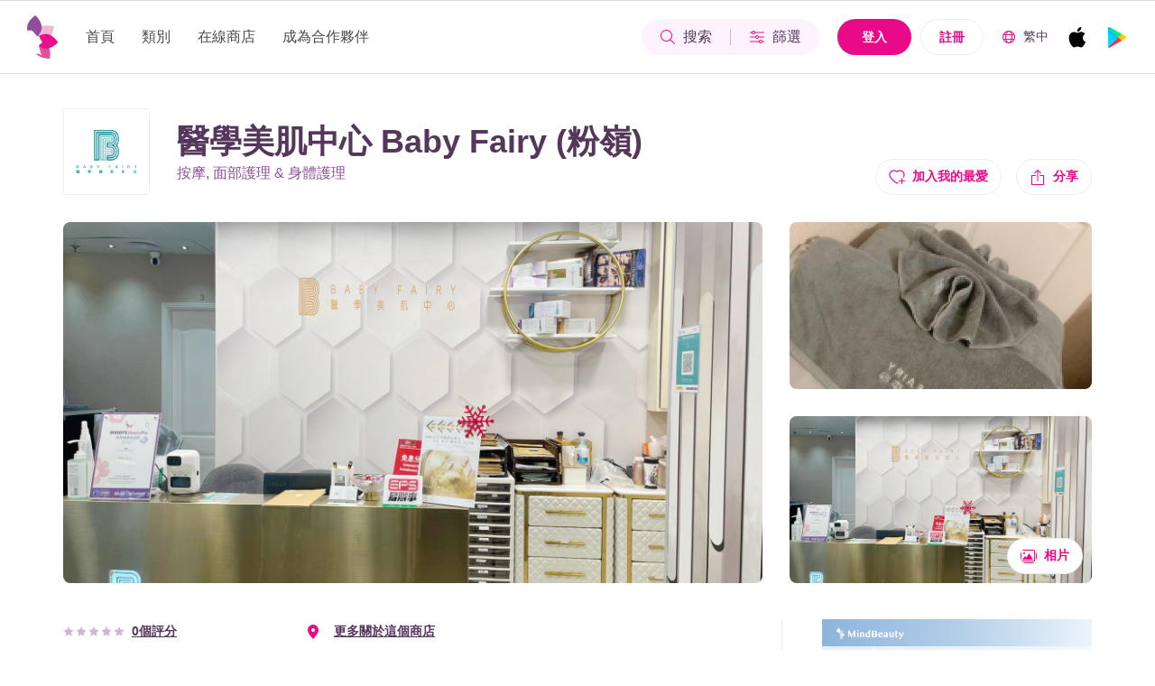

--- FILE ---
content_type: text/html
request_url: https://booking.mindbeautyhk.com/zh-TC/shop/ag1wfm1pbmQtYmVhdXR5ch8LEgRTaG9wIhViYWJ5ZmFpcnlAZmFubGluZy5jb20M
body_size: 691
content:
<!DOCTYPE html><html lang="en"><head><meta charset="utf-8"><meta http-equiv="X-UA-Compatible" content="IE=edge"><meta name="viewport" content="width=device-width,initial-scale=1"><link rel="icon" href="/favicon.ico"><title>香港一站式優質美容預約平台MindBeauty</title><script src="https://js.stripe.com/v3/"></script><link rel="apple-touch-icon" sizes="120x120" href="/apple-touch-icon.png"><link rel="icon" type="image/png" sizes="32x32" href="/favicon-32x32.png"><link rel="icon" type="image/png" sizes="16x16" href="/favicon-16x16.png"><link rel="manifest" href="/site.webmanifest"><link rel="mask-icon" href="/safari-pinned-tab.svg" color="#5bbad5"><meta name="msapplication-TileColor" content="#da532c"><meta name="theme-color" content="#ffffff"><meta name="google-site-verification" content="6ruFzLs9yJNyPGnzbjNajOp1Zt7hnxl1K0-lJkhZ1ns"><link href="/css/app.css?09a6f" rel="stylesheet" integrity="sha384-CFi9vlIwBGbucQ1lWfnnf6jFb7Pr33F16JkaBDVryCQJJNmUJ+AwNW01KFw4df9c"></head><body><noscript><strong>We're sorry but mind-beauty.web doesn't work properly without JavaScript enabled. Please enable it to continue.</strong></noscript><div id="app"><div id="init-app-loader"><div class="loader" style="width:40px;height:40px;"></div></div></div><script src="/js/app.js?09a6f" integrity="sha384-bvVPK89kjcCQHVPMXevagZgJPDKf0soUl5PEg7PBd5jzEUvyI45sxVk5c1ytpDZO"></script></body></html>

--- FILE ---
content_type: text/css
request_url: https://booking.mindbeautyhk.com/css/app.css?09a6f
body_size: 77764
content:
.vld-shown {
  overflow: hidden;
}

.vld-overlay {
  bottom: 0;
  left: 0;
  position: absolute;
  right: 0;
  top: 0;
  align-items: center;
  display: none;
  justify-content: center;
  overflow: hidden;
  z-index: 9999;
}

.vld-overlay.is-active {
  display: flex;
}

.vld-overlay.is-full-page {
  z-index: 9999;
  position: fixed;
}

.vld-overlay .vld-background {
  bottom: 0;
  left: 0;
  position: absolute;
  right: 0;
  top: 0;
  background: #fff;
  opacity: 0.5;
}

.vld-overlay .vld-icon, .vld-parent {
  position: relative;
}


.shop-discount[data-v-87b66644]{background-color:#fde2e2;color:#fa3434;border-radius:1px;padding:0 4px;font-size:14px;margin-right:2px;min-width:75px;height:20px;display:flex;align-items:center}.shop-rebate[data-v-87b66644]{background-color:#e3fbe6;color:#09a01c;border-radius:1px;padding:0 4px;min-width:75px;font-size:14px;height:20px;display:flex;align-items:center}.crown-overlay[data-v-87b66644]{position:absolute !important;background-color:transparent !important;border-radius:0 !important;width:32px;height:32px}.divider[data-v-87b66644]{color:#cfb4d4;padding-bottom:2px}@media (min-width: 768px) and (max-width: 1023px){.profile[data-v-87b66644]{margin:16px 30px 0}}@media (max-width: 767px){.profile[data-v-87b66644]{margin:16px}}.profile-info[data-v-87b66644]{padding:0 16px 24px 16px}@media (max-width: 1023px){.profile-info[data-v-87b66644]{padding:12px 16px;border-radius:4px;background-color:#fdf3ff}.profile-info>p[data-v-87b66644]{font-size:16px !important}}.profile-info .member img[data-v-87b66644]{width:16px;height:16px;margin-right:8px}.profile-item[data-v-87b66644]{padding:18px 16px}.profile-item.is-active[data-v-87b66644]{font-weight:bold}.profile-item.is-active p[data-v-87b66644]{color:#904d9d}@media (max-width: 1023px){.profile-item[data-v-87b66644]{padding:16px}}.profile-item[data-v-87b66644]:hover{background-color:#fdf3ff}.profile-item img[data-v-87b66644]{width:16px;height:16px;margin-right:18px}.dot[data-v-87b66644]{width:8px;height:8px;border-radius:290486px;background-color:#fa3434;margin-left:8px}

.shop-discount[data-v-6d2da20c]{background-color:#fde2e2;color:#fa3434;border-radius:1px;padding:0 4px;font-size:14px;margin-right:2px;min-width:75px;height:20px;display:flex;align-items:center}.shop-rebate[data-v-6d2da20c]{background-color:#e3fbe6;color:#09a01c;border-radius:1px;padding:0 4px;min-width:75px;font-size:14px;height:20px;display:flex;align-items:center}.crown-overlay[data-v-6d2da20c]{position:absolute !important;background-color:transparent !important;border-radius:0 !important;width:32px;height:32px}.divider[data-v-6d2da20c]{color:#cfb4d4;padding-bottom:2px}.menu[data-v-6d2da20c]{top:60px;right:30px}@media (max-width: 1023px){.menu[data-v-6d2da20c]{position:fixed;top:0;left:0;right:0;bottom:0}}.menu-background[data-v-6d2da20c]{width:100vw;height:100vh;background-color:rgba(0,0,0,0.5);z-index:-1}.menu-close[data-v-6d2da20c]{padding:20px 30px;text-align:end;border-bottom:1px solid #ededed;background-color:#fff;right:0;top:0;width:318px;position:fixed;height:82px}.menu-close img[data-v-6d2da20c]{width:40px;height:40px}@media (max-width: 767px){.menu-close[data-v-6d2da20c]{padding:12px 16px;height:64px;width:100vw}}.menu-login[data-v-6d2da20c]{border-bottom:1px solid #ededed;padding:16px 30px 16px 0;margin-left:30px}.menu-login button.button[data-v-6d2da20c]{width:calc((100% - 16px) / 2) !important;height:48px;border-radius:24px;margin:0 !important}@media (max-width: 767px){.menu-login[data-v-6d2da20c]{padding:16px 16px 16px 0;margin-left:16px}}.menu-wrapper[data-v-6d2da20c]{margin-left:30px}@media (max-width: 767px){.menu-wrapper[data-v-6d2da20c]{margin-left:16px}}.menu-item[data-v-6d2da20c]{padding:1rem 0}.menu-content[data-v-6d2da20c]{max-height:80vh;padding-bottom:24px;min-width:300px;min-height:600px;border-radius:4px;box-shadow:0 5px 8px 0 rgba(0,0,0,0.1);background-color:#fff;overflow-y:scroll;scrollbar-width:none}.menu-content[data-v-6d2da20c]::-webkit-scrollbar{width:0;height:0}@media (max-width: 1023px){.menu-content[data-v-6d2da20c]{max-height:unset;position:absolute;bottom:0;top:0;right:0;border-radius:unset}}@media (min-width: 768px) and (max-width: 1023px){.menu-content[data-v-6d2da20c]{padding-top:80px;width:318px}}@media (max-width: 767px){.menu-content[data-v-6d2da20c]{padding-top:64px;left:0}}.menu-content button.button[data-v-6d2da20c]{margin:24px 16px;width:-webkit-fill-available;width:-moz-available}.menu-profile[data-v-6d2da20c]{margin-top:24px}@media (max-width: 1023px){.menu-profile[data-v-6d2da20c]{margin-top:12px}}.category-wrapper[data-v-6d2da20c]{margin-top:16px;border-top:1px solid #ededed}.category-wrapper .category-item[data-v-6d2da20c]{margin-top:16px}.category-wrapper .category-item .layer1.is-active img[data-v-6d2da20c]:last-child{transform:rotate(180deg)}.category-wrapper .category-item img[data-v-6d2da20c]:last-child{width:1rem;height:1rem;margin-left:auto;transition:all 0.3s}.category-wrapper .category-item:hover p[data-v-6d2da20c]{color:#e80a89}.category-wrapper .category-item img[data-v-6d2da20c]{width:36px;height:36px;margin-right:1rem;border-radius:290486px}.logined[data-v-6d2da20c]{border-bottom:1px solid #ededed}.language-wrapper[data-v-6d2da20c]{margin-top:26px}.language-wrapper img[data-v-6d2da20c]{width:1rem;height:1rem;margin-left:30px}@media (max-width: 767px){.language-wrapper img[data-v-6d2da20c]{margin-left:16px}}.language-wrapper a[data-v-6d2da20c]{margin-left:1rem}.layer2[data-v-6d2da20c]{border-bottom:1px solid #ededed;padding:1rem 30px}@media (max-width: 767px){.layer2[data-v-6d2da20c]{padding:1rem}}.layer2-wrapper[data-v-6d2da20c]{margin-top:8px;margin-left:-30px;background-color:#f4f4f4}@media (max-width: 767px){.layer2-wrapper[data-v-6d2da20c]{margin-left:-1rem}}

.shop-discount[data-v-fd29a2cc]{background-color:#fde2e2;color:#fa3434;border-radius:1px;padding:0 4px;font-size:14px;margin-right:2px;min-width:75px;height:20px;display:flex;align-items:center}.shop-rebate[data-v-fd29a2cc]{background-color:#e3fbe6;color:#09a01c;border-radius:1px;padding:0 4px;min-width:75px;font-size:14px;height:20px;display:flex;align-items:center}.crown-overlay[data-v-fd29a2cc]{position:absolute !important;background-color:transparent !important;border-radius:0 !important;width:32px;height:32px}.divider[data-v-fd29a2cc]{color:#cfb4d4;padding-bottom:2px}.list[data-v-fd29a2cc]{width:100%;padding:30px;top:100%;left:0;background-color:#fff;box-shadow:0 5px 8px 0 rgba(0,0,0,0.1);border-radius:4px;max-height:60vh;overflow-y:scroll;scrollbar-width:none}.list[data-v-fd29a2cc]::-webkit-scrollbar{width:0;height:0}.list-title[data-v-fd29a2cc]{margin-top:2rem}@media (max-width: 767px){.list-title[data-v-fd29a2cc]{margin-top:24px}}.list-title[data-v-fd29a2cc]:first-child{margin-top:0}.list .trending[data-v-fd29a2cc]{padding:6px 8px;border-radius:4px;border:solid 1px #ededed;width:-webkit-fit-content;width:-moz-fit-content;width:fit-content;margin:0 8px 8px 0}.list .trending[data-v-fd29a2cc]:last-child{margin-right:0}.list .trending[data-v-fd29a2cc]:hover{background-color:#fdf3ff;border-color:transparent}.list .trending-wrapper[data-v-fd29a2cc]{margin-top:1rem;width:100%}.list .history[data-v-fd29a2cc]{margin-bottom:14px}.list .history[data-v-fd29a2cc]:last-child{margin-bottom:0}.list .history img[data-v-fd29a2cc]{width:18px;height:18px;margin-right:10px}

.shop-discount[data-v-7774845c]{background-color:#fde2e2;color:#fa3434;border-radius:1px;padding:0 4px;font-size:14px;margin-right:2px;min-width:75px;height:20px;display:flex;align-items:center}.shop-rebate[data-v-7774845c]{background-color:#e3fbe6;color:#09a01c;border-radius:1px;padding:0 4px;min-width:75px;font-size:14px;height:20px;display:flex;align-items:center}.crown-overlay[data-v-7774845c]{position:absolute !important;background-color:transparent !important;border-radius:0 !important;width:32px;height:32px}.divider[data-v-7774845c]{color:#cfb4d4;padding-bottom:2px}.dropdown.is-active .dropdown-trigger .button[data-v-7774845c]{border-width:2px;border-color:#3273dc}.dropdown.is-active .dropdown-trigger .button img[data-v-7774845c]{transform:rotate(180deg)}.dropdown-trigger[data-v-7774845c]{width:100%}.dropdown-trigger .button[data-v-7774845c]{width:100%;border:solid 1px #ededed;background-color:#fff;height:100%;text-align:right}.dropdown-trigger .button[data-v-7774845c]:hover{border-color:#3273dc}.dropdown-trigger .button img[data-v-7774845c]{margin-left:1rem;transition:all 0.3s;width:16px;height:16px}.dropdown-trigger .button p[data-v-7774845c]{margin:0}.dropdown-menu[data-v-7774845c]{width:100%;z-index:3;padding-top:0;border-radius:4px}.dropdown-content[data-v-7774845c]{padding:0;max-height:169px;overflow-y:auto;scrollbar-width:none}.dropdown-items[data-v-7774845c]{min-height:56px;padding:18px 16px;border-bottom:1px solid #ededed;cursor:pointer}.dropdown-items[data-v-7774845c]:last-child{border-bottom:none}.dropdown-items[data-v-7774845c]:hover{background-color:#fdf3ff}.label[data-v-7774845c]{transition:all 0.3s}.label-focuz .label[data-v-7774845c]{font-size:12px !important;position:absolute;top:8px;left:14px}.label-focuz .placeholder[data-v-7774845c]{position:absolute;bottom:8px;left:14px}.label-focuz .button[data-v-7774845c]{flex-direction:row-reverse}.datepicker .dropdown-content[data-v-7774845c]{max-height:unset}

.shop-discount[data-v-4be69c8c]{background-color:#fde2e2;color:#fa3434;border-radius:1px;padding:0 4px;font-size:14px;margin-right:2px;min-width:75px;height:20px;display:flex;align-items:center}.shop-rebate[data-v-4be69c8c]{background-color:#e3fbe6;color:#09a01c;border-radius:1px;padding:0 4px;min-width:75px;font-size:14px;height:20px;display:flex;align-items:center}.crown-overlay[data-v-4be69c8c]{position:absolute !important;background-color:transparent !important;border-radius:0 !important;width:32px;height:32px}.divider[data-v-4be69c8c]{color:#cfb4d4;padding-bottom:2px}[data-v-4be69c8c] .dropdown-content{max-height:unset}.plus-img[data-v-4be69c8c]{width:10px;height:10px;margin-left:2px}

.shop-discount[data-v-34e025da]{background-color:#fde2e2;color:#fa3434;border-radius:1px;padding:0 4px;font-size:14px;margin-right:2px;min-width:75px;height:20px;display:flex;align-items:center}.shop-rebate[data-v-34e025da]{background-color:#e3fbe6;color:#09a01c;border-radius:1px;padding:0 4px;min-width:75px;font-size:14px;height:20px;display:flex;align-items:center}.crown-overlay[data-v-34e025da]{position:absolute !important;background-color:transparent !important;border-radius:0 !important;width:32px;height:32px}.divider[data-v-34e025da]{color:#cfb4d4;padding-bottom:2px}.filter[data-v-34e025da]{position:fixed;z-index:31;top:0;right:0;bottom:0;left:0;background-color:rgba(0,0,0,0.5)}.filter-wrapper[data-v-34e025da]{top:0;right:0;bottom:0;width:100%;max-width:318px;min-height:100%;background-color:#fff}@media (max-width: 767px){.filter-wrapper[data-v-34e025da]{width:100vw;max-width:unset}}.filter-wrapper .head[data-v-34e025da]{padding:32px 30px 30px 30px;border-bottom:1px solid #ededed}.filter-wrapper .contents[data-v-34e025da]{padding:20px 26px 40px 30px;text-align:start;overflow-y:scroll;scrollbar-width:none;height:calc(100% - 87px)}@media (max-width: 767px){.filter-wrapper .contents[data-v-34e025da]{padding-bottom:140px}}

.shop-discount[data-v-bee6088e]{background-color:#fde2e2;color:#fa3434;border-radius:1px;padding:0 4px;font-size:14px;margin-right:2px;min-width:75px;height:20px;display:flex;align-items:center}.shop-rebate[data-v-bee6088e]{background-color:#e3fbe6;color:#09a01c;border-radius:1px;padding:0 4px;min-width:75px;font-size:14px;height:20px;display:flex;align-items:center}.crown-overlay[data-v-bee6088e]{position:absolute !important;background-color:transparent !important;border-radius:0 !important;width:32px;height:32px}.divider[data-v-bee6088e]{color:#cfb4d4;padding-bottom:2px}.button-wrapper[data-v-bee6088e]{min-height:40px;font-weight:normal;padding:0 15px;margin-right:20px;margin-left:auto;position:static;background-color:#fdf3ff;border-radius:20px;height:40px}@media (min-width: 1280px){.button-wrapper[data-v-bee6088e]{padding:0 20px}}@media (min-width: 768px) and (max-width: 1023px){.button-wrapper[data-v-bee6088e]{position:relative}}@media (max-width: 767px){.button-wrapper[data-v-bee6088e]{margin-right:10px}}.button-wrapper[data-v-bee6088e] .list{max-height:60vh;overflow-y:scroll;scrollbar-width:none}@media (min-width: 768px) and (max-width: 1023px){.button-wrapper[data-v-bee6088e] .list{width:390px !important;left:0}}@media (max-width: 767px){.button-wrapper[data-v-bee6088e] .list{width:auto !important;left:16px;right:16px}}@media (max-width: 767px){.button-wrapper.is-active[data-v-bee6088e]{width:100%;justify-content:start}}.button-wrapper .bar[data-v-bee6088e]{min-width:1px;min-height:18px;background-color:#cfb4d4;margin:0 10px}@media (min-width: 1280px){.button-wrapper .bar[data-v-bee6088e]{margin:0 20px}}.button-wrapper .search-btn[data-v-bee6088e],.button-wrapper .filter-btn[data-v-bee6088e]{height:100%}.button-wrapper .search-btn img[data-v-bee6088e],.button-wrapper .filter-btn img[data-v-bee6088e]{width:18px;min-width:18px;height:18px;-o-object-fit:cover;object-fit:cover}.button-wrapper .search-btn p[data-v-bee6088e],.button-wrapper .filter-btn p[data-v-bee6088e]{display:none}@media (min-width: 1280px){.button-wrapper .search-btn p[data-v-bee6088e],.button-wrapper .filter-btn p[data-v-bee6088e]{margin-left:8px;display:block}}@media (max-width: 767px){.fullWidth[data-v-bee6088e]{width:100%}}@media (max-width: 1280px){.rounded[data-v-bee6088e]{min-width:40px;padding:0 !important}}

.shop-discount[data-v-169cc4f1]{background-color:#fde2e2;color:#fa3434;border-radius:1px;padding:0 4px;font-size:14px;margin-right:2px;min-width:75px;height:20px;display:flex;align-items:center}.shop-rebate[data-v-169cc4f1]{background-color:#e3fbe6;color:#09a01c;border-radius:1px;padding:0 4px;min-width:75px;font-size:14px;height:20px;display:flex;align-items:center}.crown-overlay[data-v-169cc4f1]{position:absolute !important;background-color:transparent !important;border-radius:0 !important;width:32px;height:32px}.divider[data-v-169cc4f1]{color:#cfb4d4;padding-bottom:2px}footer[data-v-169cc4f1]:empty,header[data-v-169cc4f1]:empty{display:none}.modal .auto-width[data-v-169cc4f1]{width:auto;max-width:100%}.modal-content[data-v-169cc4f1]{scrollbar-width:none}.modal-content[data-v-169cc4f1]::-webkit-scrollbar{width:0;height:0}.modal-content[data-v-169cc4f1],.modal-card[data-v-169cc4f1]{border-radius:24px;border:solid 1px #ededed;max-width:614px;background-color:#fff;max-height:70vh}@media (max-width: 767px){.modal-content[data-v-169cc4f1],.modal-card[data-v-169cc4f1]{min-height:100%;min-width:100vw;max-width:unset;max-height:unset;border-radius:0}}.modal-content .back[data-v-169cc4f1],.modal-card .back[data-v-169cc4f1]{top:10px;width:40px;height:40px;z-index:1}@media (max-width: 767px){.modal-content .back[data-v-169cc4f1],.modal-card .back[data-v-169cc4f1]{position:static;background:#fff;width:100%;height:64px;border-bottom:1px solid #ededed}}.modal-content .back[data-v-169cc4f1] img,.modal-content .back .close[data-v-169cc4f1],.modal-card .back[data-v-169cc4f1] img,.modal-card .back .close[data-v-169cc4f1]{top:10px;width:40px;height:40px}@media (max-width: 767px){.modal-content .back[data-v-169cc4f1] img,.modal-content .back .close[data-v-169cc4f1],.modal-card .back[data-v-169cc4f1] img,.modal-card .back .close[data-v-169cc4f1]{position:absolute;top:12px}}.modal-content .close[data-v-169cc4f1],.modal-card .close[data-v-169cc4f1]{right:10px}@media (max-width: 767px){.modal-content .close[data-v-169cc4f1] img,.modal-card .close[data-v-169cc4f1] img{right:16px}}.modal-content .back[data-v-169cc4f1],.modal-card .back[data-v-169cc4f1]{left:10px}@media (max-width: 767px){.modal-content .back[data-v-169cc4f1] img,.modal-card .back[data-v-169cc4f1] img{left:16px}}.modal-content-head[data-v-169cc4f1],.modal-card-head[data-v-169cc4f1]{background-color:#fff;border-bottom:none;padding:36px 28px 0 28px}@media (max-width: 767px){.modal-content-head[data-v-169cc4f1],.modal-card-head[data-v-169cc4f1]{border-radius:0;padding:24px 16px 16px}}.modal-content-body[data-v-169cc4f1],.modal-card-body[data-v-169cc4f1]{padding:18px 28px 36px 28px}@media (max-width: 767px){.modal-content-body[data-v-169cc4f1],.modal-card-body[data-v-169cc4f1]{padding:0 16px 16px 16px}}.modal-content-foot[data-v-169cc4f1],.modal-card-foot[data-v-169cc4f1]{padding:16px 0;background-color:#fff}@media (max-width: 767px){.modal-content-foot[data-v-169cc4f1],.modal-card-foot[data-v-169cc4f1]{border-radius:0;padding:12px 0}}.modal[data-v-169cc4f1] button.button{height:48px;border-radius:24px}.isConfirm .modal-content[data-v-169cc4f1],.isConfirm .modal-card[data-v-169cc4f1]{max-width:360px}@media (max-width: 767px){.isConfirm .modal-content[data-v-169cc4f1],.isConfirm .modal-card[data-v-169cc4f1]{min-height:unset;min-width:unset;max-width:360px;width:calc(100% - 2rem);max-height:unset;border-radius:8px}}.isConfirm .modal-content .back[data-v-169cc4f1],.isConfirm .modal-card .back[data-v-169cc4f1]{display:none}.isConfirm .modal-content-body[data-v-169cc4f1],.isConfirm .modal-card-body[data-v-169cc4f1]{padding:24px 40px}@media (max-width: 767px){.isConfirm .modal-content-body[data-v-169cc4f1],.isConfirm .modal-card-body[data-v-169cc4f1]{padding:24px 32px}}

.shop-discount[data-v-72068c72]{background-color:#fde2e2;color:#fa3434;border-radius:1px;padding:0 4px;font-size:14px;margin-right:2px;min-width:75px;height:20px;display:flex;align-items:center}.shop-rebate[data-v-72068c72]{background-color:#e3fbe6;color:#09a01c;border-radius:1px;padding:0 4px;min-width:75px;font-size:14px;height:20px;display:flex;align-items:center}.crown-overlay[data-v-72068c72]{position:absolute !important;background-color:transparent !important;border-radius:0 !important;width:32px;height:32px}.divider[data-v-72068c72]{color:#cfb4d4;padding-bottom:2px}.wrapper[data-v-72068c72]{padding:10px 16px;border-radius:4px;border:solid 1px #ededed;height:56px}.wrapper input[data-v-72068c72]{z-index:1}.wrapper .clearn[data-v-72068c72]{width:16px;height:16px;right:16px;bottom:10px;z-index:1}.is-warning[data-v-72068c72]{border-color:#fa3434;background-color:#fff4f4}.warning-text[data-v-72068c72]{color:#fa3434}input+p[data-v-72068c72]{transition:all 0.3s;left:16px}input.label-focuz[data-v-72068c72]{padding-top:16px}input.label-focuz+p[data-v-72068c72]{font-size:12px;top:8px;left:16px}input[data-v-72068c72]:focus{padding-top:16px}input:focus+p[data-v-72068c72]{font-size:12px;top:8px;left:16px}

.shop-discount[data-v-64c06290]{background-color:#fde2e2;color:#fa3434;border-radius:1px;padding:0 4px;font-size:14px;margin-right:2px;min-width:75px;height:20px;display:flex;align-items:center}.shop-rebate[data-v-64c06290]{background-color:#e3fbe6;color:#09a01c;border-radius:1px;padding:0 4px;min-width:75px;font-size:14px;height:20px;display:flex;align-items:center}.crown-overlay[data-v-64c06290]{position:absolute !important;background-color:transparent !important;border-radius:0 !important;width:32px;height:32px}.divider[data-v-64c06290]{color:#cfb4d4;padding-bottom:2px}button.button[data-v-64c06290]:first-child{margin-right:16px}

.shop-discount[data-v-0f00a36a]{background-color:#fde2e2;color:#fa3434;border-radius:1px;padding:0 4px;font-size:14px;margin-right:2px;min-width:75px;height:20px;display:flex;align-items:center}.shop-rebate[data-v-0f00a36a]{background-color:#e3fbe6;color:#09a01c;border-radius:1px;padding:0 4px;min-width:75px;font-size:14px;height:20px;display:flex;align-items:center}.crown-overlay[data-v-0f00a36a]{position:absolute !important;background-color:transparent !important;border-radius:0 !important;width:32px;height:32px}.divider[data-v-0f00a36a]{color:#cfb4d4;padding-bottom:2px}button.button[data-v-0f00a36a]:first-child{margin-right:16px}

.shop-discount[data-v-adf3b144]{background-color:#fde2e2;color:#fa3434;border-radius:1px;padding:0 4px;font-size:14px;margin-right:2px;min-width:75px;height:20px;display:flex;align-items:center}.shop-rebate[data-v-adf3b144]{background-color:#e3fbe6;color:#09a01c;border-radius:1px;padding:0 4px;min-width:75px;font-size:14px;height:20px;display:flex;align-items:center}.crown-overlay[data-v-adf3b144]{position:absolute !important;background-color:transparent !important;border-radius:0 !important;width:32px;height:32px}.divider[data-v-adf3b144]{color:#cfb4d4;padding-bottom:2px}.input-verify[data-v-adf3b144]{border:1px solid #ededed;border-radius:4px;width:76px;max-width:76px;height:56px;margin-right:20px;text-align:center}@media (max-width: 767px){.input-verify[data-v-adf3b144]{margin-right:1rem;width:calc(100% / 5)}}.input-verify[data-v-adf3b144]:last-child{margin-right:0}.input-verify.is-active[data-v-adf3b144]{border:1px solid #cfb4d4}.is-warning[data-v-adf3b144]{border-color:#fa3434;background-color:#fff4f4}.warning-text[data-v-adf3b144]{color:#fa3434}

.shop-discount[data-v-11e0b31d]{background-color:#fde2e2;color:#fa3434;border-radius:1px;padding:0 4px;font-size:14px;margin-right:2px;min-width:75px;height:20px;display:flex;align-items:center}.shop-rebate[data-v-11e0b31d]{background-color:#e3fbe6;color:#09a01c;border-radius:1px;padding:0 4px;min-width:75px;font-size:14px;height:20px;display:flex;align-items:center}.crown-overlay[data-v-11e0b31d]{position:absolute !important;background-color:transparent !important;border-radius:0 !important;width:32px;height:32px}.divider[data-v-11e0b31d]{color:#cfb4d4;padding-bottom:2px}button.button[data-v-11e0b31d]:first-child{margin-right:16px}

.shop-discount[data-v-4f7316af]{background-color:#fde2e2;color:#fa3434;border-radius:1px;padding:0 4px;font-size:14px;margin-right:2px;min-width:75px;height:20px;display:flex;align-items:center}.shop-rebate[data-v-4f7316af]{background-color:#e3fbe6;color:#09a01c;border-radius:1px;padding:0 4px;min-width:75px;font-size:14px;height:20px;display:flex;align-items:center}.crown-overlay[data-v-4f7316af]{position:absolute !important;background-color:transparent !important;border-radius:0 !important;width:32px;height:32px}.divider[data-v-4f7316af]{color:#cfb4d4;padding-bottom:2px}.navbar-item[data-v-4f7316af]{padding:0}.navbar-item[data-v-4f7316af]:hover{background-color:unset}.navbar[data-v-4f7316af],.navbar .container[data-v-4f7316af],.navbar-brand[data-v-4f7316af],.navbar-menu[data-v-4f7316af]{margin:0 !important;min-height:unset !important}.navbar-end[data-v-4f7316af]{align-items:center}.button[data-v-4f7316af]{min-height:40px}header[data-v-4f7316af]{width:100vw;padding:16px 0;background-color:#fff !important;border-top:1px solid #dbdbdb;border-bottom:1px solid #dbdbdb}@media (max-width: 767px){header[data-v-4f7316af]{padding:12px 0}}header .logo[data-v-4f7316af]{background-size:contain;background-repeat:no-repeat;height:48px;margin-right:30px;width:35px;background-image:url([data-uri])}@media (max-width: 1023px){header .logo[data-v-4f7316af]{width:156px;background-image:url([data-uri])}}@media (max-width: 767px){header .logo[data-v-4f7316af]{width:130px;height:40px;margin-right:8px}}header .navbar-brand[data-v-4f7316af]{justify-content:space-between}header .navbar-burger[data-v-4f7316af]{width:40px;min-width:40px;height:40px;border-radius:290486px;border:solid 1px #ececec;background-color:#ffffff;margin-left:unset}header .navbar-burger img[data-v-4f7316af]{width:18px;height:18px}header .login[data-v-4f7316af],header .signUp[data-v-4f7316af]{margin-right:10px}header .login[data-v-4f7316af]{padding:12px 26px}header .signUp[data-v-4f7316af]{padding:12px 20px}header .navbar-menu .navbar-start .navbar-item[data-v-4f7316af]{margin-right:20px}header .navbar-menu .navbar-start .navbar-item[data-v-4f7316af]:last-child{margin-right:0}@media (min-width: 1280px){header .navbar-menu .navbar-start .navbar-item[data-v-4f7316af]{margin-right:30px}}header .navbar-menu .navbar-end .lang[data-v-4f7316af]{margin-left:5px}@media (min-width: 1280px){header .navbar-menu .navbar-end .lang[data-v-4f7316af]{margin-left:10px}}header .navbar-menu .navbar-end .lang img[data-v-4f7316af]{width:1rem;height:1rem}header .navbar-menu .navbar-end .lang p[data-v-4f7316af]{margin-left:8px}.list[data-v-4f7316af]{top:calc(100% + 10px);right:0;border-radius:4px;width:150px;box-shadow:0 5px 8px 0 rgba(0,0,0,0.1);background-color:#fff}.list-item[data-v-4f7316af]{padding:14px 0 14px 16px}.list-item[data-v-4f7316af]:hover{background-color:#fdf3ff;border-radius:4px}.category-popup[data-v-4f7316af]{left:0;top:100%;cursor:default;max-height:80vh}.category-popup .layer1[data-v-4f7316af]{padding:10px 1rem;max-height:64px;border-top:1px solid #ededed}.category-popup .layer1[data-v-4f7316af]:first-child{border-top:none}.category-popup .layer1:hover p[data-v-4f7316af]{font-weight:bold;color:#e80a89}.category-popup .layer1-wrapper[data-v-4f7316af]{z-index:1;width:344px;border-radius:4px;box-shadow:0 5px 16px 0 rgba(0,0,0,0.1);background-color:#fff;height:inherit;overflow-y:scroll;scrollbar-width:none;height:-webkit-fit-content;height:-moz-fit-content;height:fit-content}.category-popup .layer1 img[data-v-4f7316af]{width:44px;height:44px;min-height:44px;border-radius:290486px;margin-right:1rem}.category-popup .layer2[data-v-4f7316af]{background-color:#fff;padding:20px;top:0;border-top:1px solid #ededed;max-width:100%;max-height:64px}.category-popup .layer2[data-v-4f7316af]:first-child{border-radius:4px 4px 0 0;border-top:none}.category-popup .layer2[data-v-4f7316af]:last-child{border-radius:0 0 4px 4px}.category-popup .layer2-wrapper[data-v-4f7316af]{height:-webkit-fit-content;height:-moz-fit-content;height:fit-content;width:344px;box-shadow:0 5px 16px 0 rgba(0,0,0,0.1);background-color:#fff;max-height:inherit;overflow-y:scroll;border-radius:4px}.category-popup .layer2-wrapper[data-v-4f7316af]::-webkit-scrollbar{width:0;height:0}.category-popup .layer2[data-v-4f7316af]:hover{background-color:#fdf3ff}.user-img[data-v-4f7316af]{width:40px;height:40px;border-radius:290486px;margin-right:10px}.store-img[data-v-4f7316af]{width:24px;height:24px;margin-left:20px}@media (max-width: 767px){.store-img[data-v-4f7316af]{margin-left:10px}}

.shop-discount[data-v-82b31874]{background-color:#fde2e2;color:#fa3434;border-radius:1px;padding:0 4px;font-size:14px;margin-right:2px;min-width:75px;height:20px;display:flex;align-items:center}.shop-rebate[data-v-82b31874]{background-color:#e3fbe6;color:#09a01c;border-radius:1px;padding:0 4px;min-width:75px;font-size:14px;height:20px;display:flex;align-items:center}.crown-overlay[data-v-82b31874]{position:absolute !important;background-color:transparent !important;border-radius:0 !important;width:32px;height:32px}.divider[data-v-82b31874]{color:#cfb4d4;padding-bottom:2px}footer[data-v-82b31874]{background-color:#311336}footer .top[data-v-82b31874]{padding:26px 0}@media (max-width: 767px){footer .top[data-v-82b31874]{padding:26px 0 24px}}@media (max-width: 767px){footer .top .footer-start[data-v-82b31874]{flex-direction:column;align-items:unset !important}}footer .top .footer-start img[data-v-82b31874]{width:35px;height:48px;-o-object-fit:cover;object-fit:cover}footer .top .footer-start p[data-v-82b31874]{margin-left:30px;color:#fdf3ff}@media (max-width: 767px){footer .top .footer-start p[data-v-82b31874]{margin:24px 0 0 0}}@media (max-width: 767px){footer .top .footer-end[data-v-82b31874]{align-items:unset !important}}footer .top .footer-end img[data-v-82b31874]{width:32px;height:32px;-o-object-fit:cover;object-fit:cover}footer .top .footer-end img[data-v-82b31874]:last-child{margin-left:20px}footer hr[data-v-82b31874]{background-color:#56375c;margin:0;height:1px}footer .bottom[data-v-82b31874]{padding:20px 0}@media (max-width: 767px){footer .bottom[data-v-82b31874]{padding:24px 0}}@media (max-width: 767px){footer .bottom[data-v-82b31874]{flex-direction:column-reverse}}@media (max-width: 767px){footer .bottom .footer-start[data-v-82b31874]{margin-top:26px;flex-direction:column;align-items:unset !important}}@media (max-width: 767px){footer .bottom .footer-start .ltd+.bar[data-v-82b31874]{display:none}}footer .bottom .footer-start .bar[data-v-82b31874]{margin:0 0.5rem;min-width:1px;min-height:12px;background-color:#904d9d}footer .bottom .footer-start .footer-item[data-v-82b31874]{white-space:nowrap}footer .bottom .footer-end img[data-v-82b31874]{width:133px;height:40px}footer .bottom .footer-end img[data-v-82b31874]:last-child{margin-left:20px}

.shop-discount[data-v-7d7206d5]{background-color:#fde2e2;color:#fa3434;border-radius:1px;padding:0 4px;font-size:14px;margin-right:2px;min-width:75px;height:20px;display:flex;align-items:center}.shop-rebate[data-v-7d7206d5]{background-color:#e3fbe6;color:#09a01c;border-radius:1px;padding:0 4px;min-width:75px;font-size:14px;height:20px;display:flex;align-items:center}.crown-overlay[data-v-7d7206d5]{position:absolute !important;background-color:transparent !important;border-radius:0 !important;width:32px;height:32px}.divider[data-v-7d7206d5]{color:#cfb4d4;padding-bottom:2px}.slot[data-v-7d7206d5]{margin-top:80px;min-height:100%;padding-bottom:80px}@media (max-width: 767px){.slot[data-v-7d7206d5]{margin-top:64px}}

.shop-discount[data-v-56ce193e]{background-color:#fde2e2;color:#fa3434;border-radius:1px;padding:0 4px;font-size:14px;margin-right:2px;min-width:75px;height:20px;display:flex;align-items:center}.shop-rebate[data-v-56ce193e]{background-color:#e3fbe6;color:#09a01c;border-radius:1px;padding:0 4px;min-width:75px;font-size:14px;height:20px;display:flex;align-items:center}.crown-overlay[data-v-56ce193e]{position:absolute !important;background-color:transparent !important;border-radius:0 !important;width:32px;height:32px}.divider[data-v-56ce193e]{color:#cfb4d4;padding-bottom:2px}.message-move[data-v-56ce193e]{transition:transform 1s}@-webkit-keyframes fadeUp-data-v-56ce193e{from{opacity:1;transform:translateY(0px)}to{opacity:0;transform:translateY(-30px)}}@keyframes fadeUp-data-v-56ce193e{from{opacity:1;transform:translateY(0px)}to{opacity:0;transform:translateY(-30px)}}@-webkit-keyframes fadeDown-data-v-56ce193e{from{opacity:0;transform:translateY(-30px)}to{opacity:1;transform:translateY(0px)}}@keyframes fadeDown-data-v-56ce193e{from{opacity:0;transform:translateY(-30px)}to{opacity:1;transform:translateY(0px)}}.message-enter-active[data-v-56ce193e]{-webkit-animation:fadeDown-data-v-56ce193e 0.5s 1 ease-in-out;animation:fadeDown-data-v-56ce193e 0.5s 1 ease-in-out}.message-leave-active[data-v-56ce193e]{-webkit-animation:fadeUp-data-v-56ce193e 0.5s 1 ease-out;animation:fadeUp-data-v-56ce193e 0.5s 1 ease-out}#toast-container[data-v-56ce193e]{position:fixed;top:86px;left:0;right:0;z-index:1000}@media (max-width: 767px){#toast-container[data-v-56ce193e]{top:64px}}#toast-container .toast[data-v-56ce193e]{padding:6px 40px;border-radius:16px;background-color:#e3fbe6;margin:0 auto;text-align:center;min-width:200px;width:-webkit-fit-content;width:-moz-fit-content;width:fit-content;flex-direction:row;justify-content:space-between;align-items:center;flex-wrap:nowrap;transition:width 0.1s linear}@media (max-width: 767px){#toast-container .toast[data-v-56ce193e]{width:100vw;border-radius:unset}}#toast-container .toast>p[data-v-56ce193e]{white-space:nowrap;text-overflow:ellipsis;overflow:hidden;flex-grow:1;color:#09a01c}#toast-container .toast.warning[data-v-56ce193e]{background-color:#fee4e4}#toast-container .toast.warning>p[data-v-56ce193e]{color:#fa3434}button[data-v-56ce193e]{text-decoration:none;margin-left:20px}

.shop-discount[data-v-2dadf342]{background-color:#fde2e2;color:#fa3434;border-radius:1px;padding:0 4px;font-size:14px;margin-right:2px;min-width:75px;height:20px;display:flex;align-items:center}.shop-rebate[data-v-2dadf342]{background-color:#e3fbe6;color:#09a01c;border-radius:1px;padding:0 4px;min-width:75px;font-size:14px;height:20px;display:flex;align-items:center}.crown-overlay[data-v-2dadf342]{position:absolute !important;background-color:transparent !important;border-radius:0 !important;width:32px;height:32px}.divider[data-v-2dadf342]{color:#cfb4d4;padding-bottom:2px}.loading-img[data-v-2dadf342]{width:128px;height:128px}

.shop-discount[data-v-2794e630]{background-color:#fde2e2;color:#fa3434;border-radius:1px;padding:0 4px;font-size:14px;margin-right:2px;min-width:75px;height:20px;display:flex;align-items:center}.shop-rebate[data-v-2794e630]{background-color:#e3fbe6;color:#09a01c;border-radius:1px;padding:0 4px;min-width:75px;font-size:14px;height:20px;display:flex;align-items:center}.crown-overlay[data-v-2794e630]{position:absolute !important;background-color:transparent !important;border-radius:0 !important;width:32px;height:32px}.divider[data-v-2794e630]{color:#cfb4d4;padding-bottom:2px}.banner[data-v-2794e630]{width:100vw;background-image:url(../images/top-img-bg@2x.png?febc0);background-size:cover;background-repeat:no-repeat;margin-left:-30px}@media (max-width: 767px){.banner[data-v-2794e630]{margin-left:-16px}}.banner-wrapper[data-v-2794e630]{max-width:1140px;padding:40px 0 70px}@media (max-width: 1023px){.banner-wrapper[data-v-2794e630]{flex-direction:column}}@media (max-width: 767px){.banner-wrapper[data-v-2794e630]{padding:16px 0 40px}}.banner-wrapper .previous[data-v-2794e630],.banner-wrapper .next[data-v-2794e630]{top:calc(50% - 20px);width:40px;height:40px;border-radius:290486px;z-index:1;box-shadow:0 0 8px 2px rgba(0,0,0,0.1)}@media (min-width: 768px) and (max-width: 1023px){.banner-wrapper .previous[data-v-2794e630],.banner-wrapper .next[data-v-2794e630]{top:calc(50% - 64px - 5px - 20px)}}@media (min-width: 768px) and (max-width: 1023px){.banner-wrapper .previous.noHighlight[data-v-2794e630],.banner-wrapper .next.noHighlight[data-v-2794e630]{top:calc(50% - 20px)}}.banner-wrapper .previous[data-v-2794e630]{left:-20px}.banner-wrapper .next[data-v-2794e630]{right:-20px}@media (min-width: 1024px){.banner-wrapper .next[data-v-2794e630]{right:130px}}@media (min-width: 1024px){.banner-wrapper .next.noHighlight[data-v-2794e630]{right:-20px}}.VueCarousel[data-v-2794e630]{max-height:430px;min-width:calc(100% - 150px)}@media (max-width: 1023px){.VueCarousel[data-v-2794e630]{min-width:100%;max-width:unset}}.VueCarousel-slide[data-v-2794e630]{text-align:center}.VueCarousel-slide img[data-v-2794e630]{width:100%;border-radius:10px;max-height:430px}@media (min-width: 1024px){.VueCarousel-slide img[data-v-2794e630]{min-height:430px}}.highlight[data-v-2794e630]{margin-left:40px;width:110px;min-width:110px}@media (max-width: 1023px){.highlight[data-v-2794e630]{height:-webkit-fit-content;height:-moz-fit-content;height:fit-content;width:100vw}}@media (min-width: 768px) and (max-width: 1023px){.highlight[data-v-2794e630]{margin:10px 0 0 -30px;padding:0 30px;min-width:100vw}}@media (max-width: 767px){.highlight[data-v-2794e630]{margin:4px 0 0 -16px;padding:0 16px;min-width:100vw}}.highlight-wrapper[data-v-2794e630]{width:100%;height:390px;transition:all 0.5s;scroll-behavior:smooth;overflow-x:hidden}.highlight-wrapper[data-v-2794e630]::-webkit-scrollbar{width:0;height:0}@media (max-width: 1023px){.highlight-wrapper[data-v-2794e630]{flex-wrap:unset !important;overflow-x:scroll;scrollbar-width:none;flex-direction:row !important;height:-webkit-fit-content;height:-moz-fit-content;height:fit-content}}@media (min-width: 768px) and (max-width: 1023px){.highlight-wrapper[data-v-2794e630]{margin:10px 0 0 -30px;padding:0 30px;min-width:100vw}}@media (max-width: 767px){.highlight-wrapper[data-v-2794e630]{margin:4px 0 0 -16px;padding:0 16px;min-width:100vw}}.highlight-box[data-v-2794e630]{width:110px;min-width:110px;height:110px}@media (min-width: 1024px){.highlight-box[data-v-2794e630]{margin-bottom:20px}}@media (min-width: 768px) and (max-width: 1023px){.highlight-box[data-v-2794e630]{width:126px;min-width:126px;height:126px;margin-right:10px}}@media (max-width: 767px){.highlight-box[data-v-2794e630]{width:112px;min-width:112px;height:112px;margin-right:4px}.highlight-box[data-v-2794e630]:last-child::after{margin-right:16px}}.highlight-box img[data-v-2794e630]{width:100%;height:100%;padding-bottom:26px;border-radius:4px}.highlight-box .text-wrapper[data-v-2794e630]{bottom:0;left:0;width:100%;background-color:#e80a89;border-radius:0 0 4px 4px;padding:4px;text-align:center}.highlight-box .text-wrapper p[data-v-2794e630]{color:#fff;line-height:1.43;font-weight:900}.highlight-nav img[data-v-2794e630]{width:45px;height:40px}

.shop-discount[data-v-5892183a]{background-color:#fde2e2;color:#fa3434;border-radius:1px;padding:0 4px;font-size:14px;margin-right:2px;min-width:75px;height:20px;display:flex;align-items:center}.shop-rebate[data-v-5892183a]{background-color:#e3fbe6;color:#09a01c;border-radius:1px;padding:0 4px;min-width:75px;font-size:14px;height:20px;display:flex;align-items:center}.crown-overlay[data-v-5892183a]{position:absolute !important;background-color:transparent !important;border-radius:0 !important;width:32px;height:32px}.divider[data-v-5892183a]{color:#cfb4d4;padding-bottom:2px}.search-wrapper[data-v-5892183a]{padding:5px 5px 5px 30px;border-radius:30px;box-shadow:0 6px 10px 0 rgba(0,0,0,0.1) !important;background-color:#fff;width:-webkit-fill-available;width:-moz-available;height:100%;z-index:1}@media (max-width: 767px){.search-wrapper[data-v-5892183a]{padding:4px 4px 4px 16px;height:48px}}.search-wrapper .icon[data-v-5892183a]{width:18px;height:18px}.search-wrapper input[type='text'][data-v-5892183a]{height:100%}.search-wrapper .search-button[data-v-5892183a]{padding:12px 30px;border-radius:25px;height:100%;min-width:150px}@media (max-width: 767px){.search-wrapper .search-button[data-v-5892183a]{width:40px;height:40px;min-width:40px;min-height:40px;padding:10px}}.search-wrapper .search-button img[data-v-5892183a]{width:24px;height:24px}@media (max-width: 767px){.search-wrapper .search-button img[data-v-5892183a]{width:18px;height:18px}}.search-wrapper .logo[data-v-5892183a]{width:56px;height:56px}@media (max-width: 767px){.search-wrapper .logo[data-v-5892183a]{width:28px;height:28px}}

.shop-discount[data-v-a5d7b534]{background-color:#fde2e2;color:#fa3434;border-radius:1px;padding:0 4px;font-size:14px;margin-right:2px;min-width:75px;height:20px;display:flex;align-items:center}.shop-rebate[data-v-a5d7b534]{background-color:#e3fbe6;color:#09a01c;border-radius:1px;padding:0 4px;min-width:75px;font-size:14px;height:20px;display:flex;align-items:center}.crown-overlay[data-v-a5d7b534]{position:absolute !important;background-color:transparent !important;border-radius:0 !important;width:32px;height:32px}.divider[data-v-a5d7b534]{color:#cfb4d4;padding-bottom:2px}section[data-v-a5d7b534]{height:60px;margin-top:-30px}@media (min-width: 1200px){section[data-v-a5d7b534]{width:100%;max-width:1140px;left:calc((100% - 1140px) / 2)}}@media (min-width: 1024px) and (max-width: 1199px){section[data-v-a5d7b534]{left:30px;right:30px}}@media (min-width: 768px) and (max-width: 1023px){section[data-v-a5d7b534]{max-width:unset;left:30px;right:30px}}@media (max-width: 767px){section[data-v-a5d7b534]{height:48px;margin-top:-24px;max-width:unset;left:16px;right:16px}}section .btn-filter[data-v-a5d7b534]{padding:20px 50px;margin-left:15px;box-shadow:0 6px 10px 0 rgba(0,0,0,0.1);height:100%;border-radius:30px}@media (min-width: 768px) and (max-width: 1023px){section .btn-filter[data-v-a5d7b534]{padding:20px}}@media (max-width: 767px){section .btn-filter[data-v-a5d7b534]{width:48px;height:48px;min-width:48px;min-height:48px;border-radius:290486px;padding:15px}}section .btn-filter img[data-v-a5d7b534]{width:18px;height:18px}section .btn-filter p[data-v-a5d7b534]{margin-left:8px}

.shop-discount[data-v-55a910f7]{background-color:#fde2e2;color:#fa3434;border-radius:1px;padding:0 4px;font-size:14px;margin-right:2px;min-width:75px;height:20px;display:flex;align-items:center}.shop-rebate[data-v-55a910f7]{background-color:#e3fbe6;color:#09a01c;border-radius:1px;padding:0 4px;min-width:75px;font-size:14px;height:20px;display:flex;align-items:center}.crown-overlay[data-v-55a910f7]{position:absolute !important;background-color:transparent !important;border-radius:0 !important;width:32px;height:32px}.divider[data-v-55a910f7]{color:#cfb4d4;padding-bottom:2px}.tab-wrapper[data-v-55a910f7]{margin-top:24px;border-bottom:1px solid #ededed;overflow-x:scroll;scrollbar-width:none}@media (min-width: 768px) and (max-width: 1023px){.tab-wrapper[data-v-55a910f7]{width:100vw;padding-left:30px;margin:24px -30px 0 -30px}}@media (max-width: 767px){.tab-wrapper[data-v-55a910f7]{width:100vw;padding-left:16px;margin:16px -16px 0 -16px}}.tab-wrapper[data-v-55a910f7]::-webkit-scrollbar{width:0;height:0}.tab-wrapper a[data-v-55a910f7]{padding-bottom:10px;margin-right:30px;white-space:nowrap;color:#904d9d;cursor:pointer}@media (max-width: 767px){.tab-wrapper a[data-v-55a910f7]{margin-right:24px}}.tab-wrapper a[data-v-55a910f7]:last-child{margin-right:0}.tab-wrapper a.is-active[data-v-55a910f7]{border-bottom:3px solid #e80a89;padding-bottom:7px;font-weight:bold;color:#e80a89}

.shop-discount[data-v-a026bf88]{background-color:#fde2e2;color:#fa3434;border-radius:1px;padding:0 4px;font-size:14px;margin-right:2px;min-width:75px;height:20px;display:flex;align-items:center}.shop-rebate[data-v-a026bf88]{background-color:#e3fbe6;color:#09a01c;border-radius:1px;padding:0 4px;min-width:75px;font-size:14px;height:20px;display:flex;align-items:center}.crown-overlay[data-v-a026bf88]{position:absolute !important;background-color:transparent !important;border-radius:0 !important;width:32px;height:32px}.divider[data-v-a026bf88]{color:#cfb4d4;padding-bottom:2px}section[data-v-a026bf88]{max-width:1140px;margin-top:70px}@media (min-width: 768px) and (max-width: 1023px){section[data-v-a026bf88]{margin-top:54px}}@media (max-width: 767px){section[data-v-a026bf88]{margin-top:48px}}section .categories-wrapper[data-v-a026bf88]{overflow-x:scroll;scrollbar-width:none;scroll-behavior:smooth;padding-top:24px;overflow-y:hidden}@media (min-width: 768px) and (max-width: 1023px){section .categories-wrapper[data-v-a026bf88]{width:100vw;padding-left:30px;margin:0 -30px}}@media (max-width: 767px){section .categories-wrapper[data-v-a026bf88]{padding-top:1rem;width:100vw;padding-left:1rem;margin:0 -1rem;height:164px}}section .categories-wrapper[data-v-a026bf88]::-webkit-scrollbar{width:0;height:0}section .categories-wrapper .categories[data-v-a026bf88]{text-align:center;margin-right:30px;min-width:164px;width:164px}@media (min-width: 1024px){section .categories-wrapper .categories[data-v-a026bf88]:last-child{margin-right:0}}@media (min-width: 768px) and (max-width: 1023px){section .categories-wrapper .categories[data-v-a026bf88]:last-child{margin-right:30px}}@media (max-width: 767px){section .categories-wrapper .categories[data-v-a026bf88]:last-child{margin-right:1rem}}section .categories-wrapper .categories img[data-v-a026bf88]{width:100%;height:164px;border-radius:290486px}@media (max-width: 767px){section .categories-wrapper .categories[data-v-a026bf88]{min-width:96px;width:96px;margin-right:4px}section .categories-wrapper .categories img[data-v-a026bf88]{height:96px}}section .categories-wrapper .categories p[data-v-a026bf88]{line-height:1.25;margin-top:10px}@media (max-width: 767px){section .categories-wrapper .categories p[data-v-a026bf88]{margin-top:4px}}.previous[data-v-a026bf88],.next[data-v-a026bf88]{top:calc(54px + 24px + 164px / 2 - 40px / 2);width:40px;height:40px;border-radius:290486px;z-index:1;box-shadow:0 0 8px 2px rgba(0,0,0,0.1)}.previous.extra[data-v-a026bf88],.next.extra[data-v-a026bf88]{top:calc(54px + 24px + 164px / 2 - 40px / 2 + 106px)}.previous[data-v-a026bf88]{left:-20px}.next[data-v-a026bf88]{right:-20px}.pagi-wrapper[data-v-a026bf88]{bottom:-36px;left:0;right:0}@media (min-width: 768px) and (max-width: 1023px){.pagi-wrapper[data-v-a026bf88]{bottom:-28px}}@media (max-width: 767px){.pagi-wrapper[data-v-a026bf88]{bottom:-22px}}.pagi-wrapper .dot[data-v-a026bf88]{width:12px;height:12px;background-color:#cfb4d4;margin:0 4px;border-radius:290486px}@media (max-width: 767px){.pagi-wrapper .dot[data-v-a026bf88]{width:8px;height:8px}}.pagi-wrapper .dot.is-active[data-v-a026bf88]{background-color:#e80a89}.member[data-v-a026bf88]{width:100%;padding:8px 12px;border-radius:4px;border:1px solid #ededed;margin-bottom:40px}@media (max-width: 1023px){.member[data-v-a026bf88]{margin-bottom:24px}}.member-img[data-v-a026bf88]{width:48px;height:48px;border-radius:290486px}.member-detail[data-v-a026bf88]{margin-left:12px}.member-detail .coin-img[data-v-a026bf88]{width:1rem;height:1rem;margin-right:4px}.member-detail .level-img[data-v-a026bf88]{width:1rem;height:1rem}.member-invite[data-v-a026bf88]{margin-left:auto}.member-invite .invite-img[data-v-a026bf88]{width:24px;height:24px;margin-right:6px}

.shop-discount[data-v-293c97bf]{background-color:#fde2e2;color:#fa3434;border-radius:1px;padding:0 4px;font-size:14px;margin-right:2px;min-width:75px;height:20px;display:flex;align-items:center}.shop-rebate[data-v-293c97bf]{background-color:#e3fbe6;color:#09a01c;border-radius:1px;padding:0 4px;min-width:75px;font-size:14px;height:20px;display:flex;align-items:center}.crown-overlay[data-v-293c97bf]{position:absolute !important;background-color:transparent !important;border-radius:0 !important;width:32px;height:32px}.divider[data-v-293c97bf]{color:#cfb4d4;padding-bottom:2px}.shop-card-map[data-v-293c97bf]{height:112px;border-radius:4px;background-color:#fff;box-shadow:0 5px 16px 0 rgba(0,0,0,0.2);max-width:663px;width:100%;align-items:center}@media (max-width: 1023px){.shop-card-map[data-v-293c97bf]{width:unset;max-width:unset}}@media (min-width: 768px) and (max-width: 1023px){.shop-card-map[data-v-293c97bf]{min-width:calc(100% - 105px)}}@media (max-width: 767px){.shop-card-map[data-v-293c97bf]{min-width:calc(100% - 32px);height:96px}}.shop-img[data-v-293c97bf]{max-width:214px;height:112px;border-radius:4px 0 0 4px}@media (max-width: 767px){.shop-img[data-v-293c97bf]{max-width:96px;height:96px}}@media (max-width: 767px){.shop-labels[data-v-293c97bf]{bottom:unset;left:unset;top:-12px;left:0;position:absolute}}.shop-tag[data-v-293c97bf]{bottom:8px;left:8px}@media (max-width: 767px){.shop-tag[data-v-293c97bf]{bottom:unset;left:unset;top:-10px;right:0}}.shop-icon[data-v-293c97bf]{width:20px;height:20px;border-radius:1px;padding:2px;margin-left:2px}.shop-icon[data-v-293c97bf]:first-child{margin-left:0}.shop-content[data-v-293c97bf]{width:100%;padding:24px 1rem}@media (max-width: 767px){.shop-content[data-v-293c97bf]{padding:18px 12px}}.location-img[data-v-293c97bf]{width:9px;height:12px;margin-right:2px}.mtr-img[data-v-293c97bf]{width:14px}.crown-overlay[data-v-293c97bf]{top:0}

.shop-discount[data-v-087e624a]{background-color:#fde2e2;color:#fa3434;border-radius:1px;padding:0 4px;font-size:14px;margin-right:2px;min-width:75px;height:20px;display:flex;align-items:center}.shop-rebate[data-v-087e624a]{background-color:#e3fbe6;color:#09a01c;border-radius:1px;padding:0 4px;min-width:75px;font-size:14px;height:20px;display:flex;align-items:center}.crown-overlay[data-v-087e624a]{position:absolute !important;background-color:transparent !important;border-radius:0 !important;width:32px;height:32px}.divider[data-v-087e624a]{color:#cfb4d4;padding-bottom:2px}section[data-v-087e624a]{position:fixed;z-index:100;top:0;bottom:0;left:0;right:0;max-width:unset !important}section .close[data-v-087e624a]{top:20px;left:30px;z-index:1}section .shop[data-v-087e624a]{padding:0 20px !important;margin-bottom:40px}@media (min-width: 768px) and (max-width: 1023px){section .shop[data-v-087e624a]{padding:0 53px !important}}@media (max-width: 767px){section .shop[data-v-087e624a]{padding:0 16px !important}}section #gmap[data-v-087e624a]{bottom:0;left:0;right:0}

.shop-discount[data-v-555cfecb]{background-color:#fde2e2;color:#fa3434;border-radius:1px;padding:0 4px;font-size:14px;margin-right:2px;min-width:75px;height:20px;display:flex;align-items:center}.shop-rebate[data-v-555cfecb]{background-color:#e3fbe6;color:#09a01c;border-radius:1px;padding:0 4px;min-width:75px;font-size:14px;height:20px;display:flex;align-items:center}.crown-overlay[data-v-555cfecb]{position:absolute !important;background-color:transparent !important;border-radius:0 !important;width:32px;height:32px}.divider[data-v-555cfecb]{color:#cfb4d4;padding-bottom:2px}.shop-card-vertical[data-v-555cfecb]{width:100%;height:-webkit-fit-content;height:-moz-fit-content;height:fit-content;border:solid 1px #ededed;border-radius:4px}.shop-card-vertical .pic[data-v-555cfecb]{width:100%;line-height:0}.shop-card-vertical .pic .crown-overlay[data-v-555cfecb]{width:64px;height:64px}.shop-card-vertical .pic p[data-v-555cfecb]{line-height:1.5}@media (min-width: 1024px){.shop-card-vertical .pic[data-v-555cfecb]{max-height:190px}}.shop-card-vertical .pic>img[data-v-555cfecb]{margin:-1px;width:calc(100% + 2px);height:calc(100% + 2px);max-width:unset;border-radius:4px 4px 0 0;background-color:#f5f5f5}@media (min-width: 1024px){.shop-card-vertical .pic>img[data-v-555cfecb]{height:189px}}.shop-card-vertical .pic .shop-tag[data-v-555cfecb]{bottom:8px;left:15px;width:76px;height:16px}.shop-card-vertical .pic .favorite[data-v-555cfecb]{width:24px;height:24px;right:8px;bottom:8px}.shop-card-vertical .contents[data-v-555cfecb]{width:100%;padding:10px 0 10px 15px;background-color:#fff;border-radius:4px}.shop-card-vertical .contents .shop-labels[data-v-555cfecb]{margin-bottom:6px}.shop-card-vertical .contents .location-wrapper[data-v-555cfecb]{margin:6px 0 20px;padding-right:15px}.shop-card-vertical .contents .review-count[data-v-555cfecb]{margin-left:2px}.shop-card-vertical .contents p[data-v-555cfecb]{color:#a670b0;margin:0}.shop-card-vertical .contents .service-title[data-v-555cfecb]{height:17px}.shop-card-vertical .contents .booking[data-v-555cfecb]{margin-left:auto}@media (max-width: 767px){.shop-card-vertical .contents .booking-price .price+p[data-v-555cfecb]{font-size:14px}}.shop-card-vertical .contents .booking-price .discount[data-v-555cfecb]{text-decoration:line-through}.shop-card-vertical .contents .booking-price .discount+p[data-v-555cfecb]{color:#fa3434}.shop-card-vertical .contents .booking-wrapper[data-v-555cfecb]{padding-bottom:10px;padding-right:15px;margin-bottom:10px;border-bottom:1px solid #ededed}.shop-card-vertical .contents .booking-wrapper[data-v-555cfecb]:last-child{margin-bottom:0;border-bottom:unset}.shop-card-horizontal .shop[data-v-555cfecb]{width:100%;margin-bottom:30px}.shop-card-horizontal .shop .location-wrapper[data-v-555cfecb]{height:16px}@media (max-width: 767px){.shop-card-horizontal .shop[data-v-555cfecb]{margin-bottom:1rem}}.shop-card-horizontal .shop-wrapper[data-v-555cfecb]{margin-top:20px;padding-bottom:40px}@media (max-width: 767px){.shop-card-horizontal .shop-wrapper[data-v-555cfecb]{margin-top:1rem}}.shop-card-horizontal .shop .relative[data-v-555cfecb]{min-width:160px;width:160px;height:84px}.shop-card-horizontal .shop-img[data-v-555cfecb]{border-radius:4px;width:100%;height:100%;background-color:#f5f5f5}.shop-card-horizontal .shop-tag[data-v-555cfecb]{bottom:4px;left:4px;width:76px}.shop-card-horizontal .shop-content[data-v-555cfecb]{width:100%;padding-left:12px}@media (max-width: 1023px){.shop-card-horizontal .shop-content[data-v-555cfecb]{padding-right:0}}.shop-card-horizontal .shop-highlight[data-v-555cfecb]{margin-bottom:32px}.shop-card-horizontal .shop-highlight .crown-overlay[data-v-555cfecb]{width:64px;height:64px}@media (max-width: 1023px){.shop-card-horizontal .shop-highlight[data-v-555cfecb]{margin-right:0}}@media (max-width: 767px){.shop-card-horizontal .shop-highlight[data-v-555cfecb]{margin-bottom:16px}}.shop-card-horizontal .shop-highlight .relative[data-v-555cfecb]{background-color:#f5f5f5;line-height:0}.shop-card-horizontal .shop-highlight .relative p[data-v-555cfecb]{line-height:normal}.shop-card-horizontal .shop-highlight .shop-img[data-v-555cfecb]{width:100%;height:100%}.shop-card-horizontal .shop-highlight .shop-tag[data-v-555cfecb]{bottom:8px;left:8px;width:76px;height:16px}.shop-card-horizontal .shop-highlight .shop-labels[data-v-555cfecb]{margin-top:8px}.shop-card-horizontal .shop-highlight .location-img[data-v-555cfecb]{margin-left:15px}.shop-card-horizontal .shop .review-count[data-v-555cfecb]{margin-left:2px}.shop-card-horizontal .shop .shop-discount[data-v-555cfecb]{padding:0 4px}.shop-card-horizontal .shop .shop-rebate[data-v-555cfecb]{padding:0 4px}.shop-card-horizontal .shop .shop-title[data-v-555cfecb]{height:21px}.location-img[data-v-555cfecb]{width:9px;height:12px;margin-right:4px}.location-wrapper p[data-v-555cfecb]{white-space:nowrap}.mtr-img[data-v-555cfecb]{width:12px;height:12px}.shop-icon[data-v-555cfecb]{width:20px;height:20px;border-radius:1px;padding:2px;margin-left:2px}.shop-icon[data-v-555cfecb]:first-child{margin-left:0}.map[data-v-555cfecb]{margin-left:auto;width:24px;height:16px;padding-left:8px}

.shop-discount[data-v-5310634d]{background-color:#fde2e2;color:#fa3434;border-radius:1px;padding:0 4px;font-size:14px;margin-right:2px;min-width:75px;height:20px;display:flex;align-items:center}.shop-rebate[data-v-5310634d]{background-color:#e3fbe6;color:#09a01c;border-radius:1px;padding:0 4px;min-width:75px;font-size:14px;height:20px;display:flex;align-items:center}.crown-overlay[data-v-5310634d]{position:absolute !important;background-color:transparent !important;border-radius:0 !important;width:32px;height:32px}.divider[data-v-5310634d]{color:#cfb4d4;padding-bottom:2px}.adv[data-v-5310634d]{width:100%;max-width:300px;margin-bottom:20px;background-color:#fdf3ff}@media (max-width: 1023px){.adv[data-v-5310634d]{display:none}}.adv-wrapper[data-v-5310634d]{width:344px;min-width:344px;min-height:100%;padding-left:44px;border-left:1px solid #ededed;margin-left:45px}@media (max-width: 1200px){.adv-wrapper[data-v-5310634d]{border:none;padding-left:0;width:300px;min-width:300px}}@media (max-width: 1023px){.adv-wrapper[data-v-5310634d]{display:none}}

.shop-discount[data-v-651cda8c]{background-color:#fde2e2;color:#fa3434;border-radius:1px;padding:0 4px;font-size:14px;margin-right:2px;min-width:75px;height:20px;display:flex;align-items:center}.shop-rebate[data-v-651cda8c]{background-color:#e3fbe6;color:#09a01c;border-radius:1px;padding:0 4px;min-width:75px;font-size:14px;height:20px;display:flex;align-items:center}.crown-overlay[data-v-651cda8c]{position:absolute !important;background-color:transparent !important;border-radius:0 !important;width:32px;height:32px}.divider[data-v-651cda8c]{color:#cfb4d4;padding-bottom:2px}section[data-v-651cda8c]{max-width:1140px;margin-top:80px}@media (min-width: 768px) and (max-width: 1023px){section[data-v-651cda8c]{margin-top:60px}}@media (max-width: 767px){section[data-v-651cda8c]{margin-top:46px}}.shop-wrapper[data-v-651cda8c]{width:100%;height:-webkit-fit-content;height:-moz-fit-content;height:fit-content}.shop-wrapper[data-v-651cda8c] .shop-card{width:calc((100% - 30px) / 2);margin:0 30px 30px 0}.shop-wrapper[data-v-651cda8c] .shop-card:nth-child(even){margin-right:0}@media (min-width: 768px) and (max-width: 1023px){.shop-wrapper[data-v-651cda8c] .shop-card{width:calc((100% - 1rem) / 2);margin:0 16px 16px 0}}@media (max-width: 767px){.shop-wrapper[data-v-651cda8c] .shop-card{width:100%;margin:0 0 16px 0}}

.shop-discount[data-v-63b0b07c]{background-color:#fde2e2;color:#fa3434;border-radius:1px;padding:0 4px;font-size:14px;margin-right:2px;min-width:75px;height:20px;display:flex;align-items:center}.shop-rebate[data-v-63b0b07c]{background-color:#e3fbe6;color:#09a01c;border-radius:1px;padding:0 4px;min-width:75px;font-size:14px;height:20px;display:flex;align-items:center}.crown-overlay[data-v-63b0b07c]{position:absolute !important;background-color:transparent !important;border-radius:0 !important;width:32px;height:32px}.divider[data-v-63b0b07c]{color:#cfb4d4;padding-bottom:2px}section.gmap[data-v-63b0b07c]{position:fixed;z-index:100;top:0;bottom:0;left:0;right:0;max-width:unset !important}section.gmap .close[data-v-63b0b07c]{top:20px;left:30px;z-index:1}@media (max-width: 767px){section.gmap .close[data-v-63b0b07c]{top:12px;left:16px}}section.gmap .btn-filter[data-v-63b0b07c]{z-index:1;top:20px;right:30px;width:40px;height:40px;border:1px solid #ededed;border-radius:290486px;padding:10px}@media (max-width: 767px){section.gmap .btn-filter[data-v-63b0b07c]{top:12px;right:16px}}section.gmap .shop[data-v-63b0b07c]{padding:0 20px !important;margin-bottom:40px}@media (min-width: 768px) and (max-width: 1023px){section.gmap .shop[data-v-63b0b07c]{padding:0 7.5px !important}}@media (max-width: 767px){section.gmap .shop[data-v-63b0b07c]{padding:0 4px !important}}section.gmap #gmap[data-v-63b0b07c]{bottom:0;left:0;right:0}.header[data-v-63b0b07c]{width:100vw;height:82px;padding:20px 0;background-color:#fff;border-bottom:1px solid #ededed}.header img[data-v-63b0b07c]{width:18px;height:18px;margin-right:10px}@media (max-width: 767px){.header[data-v-63b0b07c]{height:64px}}.main[data-v-63b0b07c]{width:100vw;background-color:#fff;height:calc(100% - 82px)}@media (max-width: 767px){.main[data-v-63b0b07c]{height:calc(100% - 64px)}}.main .filter-wrapper[data-v-63b0b07c]{width:322px;padding:40px 30px;overflow-y:scroll}.main .gmap-wrapper[data-v-63b0b07c]{width:calc(100% - 322px)}@media (max-width: 1023px){.main .gmap-wrapper[data-v-63b0b07c]{width:100%}}.review-count[data-v-63b0b07c]{margin-left:2px}.location-img[data-v-63b0b07c]{width:9px;height:12px;margin-right:4px}.location-wrapper p[data-v-63b0b07c]{white-space:nowrap;word-break:break-word;display:-webkit-box;-webkit-box-orient:vertical;overflow:hidden;-webkit-line-clamp:1}.mtr-img[data-v-63b0b07c]{width:12px;height:12px}.previous[data-v-63b0b07c],.next[data-v-63b0b07c]{width:40px;height:40px;border-radius:290486px;z-index:2;box-shadow:0 0 8px 2px rgba(0,0,0,0.1)}.previous[data-v-63b0b07c]{left:calc((100% - 663px) / 2 - 20px)}.next[data-v-63b0b07c]{right:calc((100% - 663px) / 2 - 20px)}.no-result[data-v-63b0b07c]{text-align:center;bottom:40px;padding:16px}.input[data-v-63b0b07c]{box-shadow:none;max-width:360px;min-width:16px}.textWidth[data-v-63b0b07c]{z-index:-1;left:0}

.shop-discount[data-v-17bf7fae]{background-color:#fde2e2;color:#fa3434;border-radius:1px;padding:0 4px;font-size:14px;margin-right:2px;min-width:75px;height:20px;display:flex;align-items:center}.shop-rebate[data-v-17bf7fae]{background-color:#e3fbe6;color:#09a01c;border-radius:1px;padding:0 4px;min-width:75px;font-size:14px;height:20px;display:flex;align-items:center}.crown-overlay[data-v-17bf7fae]{position:absolute !important;background-color:transparent !important;border-radius:0 !important;width:32px;height:32px}.divider[data-v-17bf7fae]{color:#cfb4d4;padding-bottom:2px}.dropdown.is-active .dropdown-trigger .button img[data-v-17bf7fae]{transform:rotate(180deg)}.dropdown-trigger[data-v-17bf7fae]{width:100%}.dropdown-trigger .button[data-v-17bf7fae]{padding:0;width:100%;border:none;background-color:#fff;height:auto}.dropdown-trigger .button[data-v-17bf7fae]:hover{border-color:#3273dc}.dropdown-trigger .button img[data-v-17bf7fae]{transition:all 0.3s;margin-left:1rem;width:24px;height:24px}.dropdown-trigger .button p[data-v-17bf7fae]{margin:0}.dropdown-menu[data-v-17bf7fae]{width:100%;z-index:3;margin-top:4px;border-radius:4px}@media (max-width: 767px){.dropdown-menu[data-v-17bf7fae]{position:fixed;width:100vw;height:100vh;left:0;top:0;z-index:31;background-color:#fff;margin:0;padding:0}}.dropdown-content[data-v-17bf7fae]{min-width:340px;padding:0}@media (max-width: 767px){.dropdown-content[data-v-17bf7fae]{box-shadow:unset;border-bottom:1px solid #ededed}}.dropdown-content-head[data-v-17bf7fae]{padding:18px 16px;border-bottom:1px solid #ededed}.dropdown-content-head .absolute[data-v-17bf7fae]{left:16px}[data-v-17bf7fae] .dropdown-items{max-height:156px;overflow-y:auto;scrollbar-width:none;cursor:pointer;padding:10px 16px;border-bottom:1px solid #ededed}[data-v-17bf7fae] .dropdown-items:last-child{border-bottom:none}[data-v-17bf7fae] .dropdown-items:hover{background-color:#fdf3ff}[data-v-17bf7fae] .dropdown-items img{width:44px;height:44px;border-radius:290486px}[data-v-17bf7fae] .dropdown-items img.select-img{width:24px;height:24px;margin-left:auto}

.shop-discount[data-v-ea57b3b4]{background-color:#fde2e2;color:#fa3434;border-radius:1px;padding:0 4px;font-size:14px;margin-right:2px;min-width:75px;height:20px;display:flex;align-items:center}.shop-rebate[data-v-ea57b3b4]{background-color:#e3fbe6;color:#09a01c;border-radius:1px;padding:0 4px;min-width:75px;font-size:14px;height:20px;display:flex;align-items:center}.crown-overlay[data-v-ea57b3b4]{position:absolute !important;background-color:transparent !important;border-radius:0 !important;width:32px;height:32px}.divider[data-v-ea57b3b4]{color:#cfb4d4;padding-bottom:2px}section.gmap[data-v-ea57b3b4]{position:fixed;z-index:100;top:0;bottom:0;left:0;right:0;max-width:unset !important}section.gmap .close[data-v-ea57b3b4]{top:20px;left:30px;z-index:1}@media (max-width: 767px){section.gmap .close[data-v-ea57b3b4]{top:12px;left:16px}}section.gmap .btn-filter[data-v-ea57b3b4]{z-index:1;top:20px;right:30px;width:40px;height:40px;border:1px solid #ededed;border-radius:290486px;padding:10px}@media (max-width: 767px){section.gmap .btn-filter[data-v-ea57b3b4]{top:12px;right:16px}}section.gmap #gmap[data-v-ea57b3b4]{bottom:0;left:0;right:0}section.gmap .shop[data-v-ea57b3b4]{padding:0 20px !important;margin-top:20px;margin-bottom:40px}@media (min-width: 768px) and (max-width: 1023px){section.gmap .shop[data-v-ea57b3b4]{padding:0 7.5px !important}}@media (max-width: 767px){section.gmap .shop[data-v-ea57b3b4]{padding:0 4px !important}}.header[data-v-ea57b3b4]{width:100vw;height:82px;padding:20px 0;background-color:#fff;border-bottom:1px solid #ededed}@media (max-width: 767px){.header[data-v-ea57b3b4]{height:64px}}.main[data-v-ea57b3b4]{width:100vw;background-color:#fff;height:calc(100% - 82px - 112px)}@media (max-width: 767px){.main[data-v-ea57b3b4]{height:calc(100% - 64px - 104px)}}.main .filter-wrapper[data-v-ea57b3b4]{width:322px;padding:40px 30px;overflow-y:scroll}.main .gmap-wrapper[data-v-ea57b3b4]{width:calc(100% - 322px)}@media (max-width: 1023px){.main .gmap-wrapper[data-v-ea57b3b4]{width:100%}}.review-count[data-v-ea57b3b4]{margin-left:2px}.location-img[data-v-ea57b3b4]{width:9px;height:12px;margin-right:4px}.location-wrapper p[data-v-ea57b3b4]{white-space:nowrap;word-break:break-word;display:-webkit-box;-webkit-box-orient:vertical;overflow:hidden;-webkit-line-clamp:1}.mtr-img[data-v-ea57b3b4]{width:12px;height:12px}.previous[data-v-ea57b3b4],.next[data-v-ea57b3b4]{width:40px;height:40px;border-radius:290486px;z-index:2;box-shadow:0 0 8px 2px rgba(0,0,0,0.1)}.previous[data-v-ea57b3b4]{left:calc((100% - 663px) / 2 - 20px)}.next[data-v-ea57b3b4]{right:calc((100% - 663px) / 2 - 20px)}.no-result[data-v-ea57b3b4]{text-align:center;bottom:40px;padding:16px}.layer2-wrapper[data-v-ea57b3b4]{width:100%;overflow-x:scroll;scrollbar-width:none;overflow-y:hidden;scroll-behavior:smooth;background-color:#fff;padding:20px 30px}.layer2-wrapper[data-v-ea57b3b4]::-webkit-scrollbar{width:0;height:0}@media (max-width: 1023px){.layer2-wrapper[data-v-ea57b3b4]{width:100vw}}@media (max-width: 767px){.layer2-wrapper[data-v-ea57b3b4]{padding:16px}}.layer2-wrapper .slide[data-v-ea57b3b4]{width:100%;height:100%;max-height:72px;min-height:72px;max-width:164px;min-width:164px;margin-right:30px;border-radius:4px}@media (min-width: 768px) and (max-width: 1023px){.layer2-wrapper .slide[data-v-ea57b3b4]{max-width:130px;min-width:130px;margin-right:15px}}@media (max-width: 767px){.layer2-wrapper .slide[data-v-ea57b3b4]{max-width:96px;min-width:96px;margin-right:4px}}.layer2-wrapper .slide[data-v-ea57b3b4]:last-child{margin-right:0}.layer2-wrapper .slide.is-active[data-v-ea57b3b4]::after{content:'';position:absolute;top:0;bottom:0;left:0;right:0;background-color:rgba(144,77,157,0.9);border-radius:4px}.layer2-wrapper .slide img[data-v-ea57b3b4]{height:72px;width:164px;border-radius:4px}@media (min-width: 768px) and (max-width: 1023px){.layer2-wrapper .slide img[data-v-ea57b3b4]{max-width:130px;min-width:130px}}@media (max-width: 767px){.layer2-wrapper .slide img[data-v-ea57b3b4]{max-width:96px;min-width:96px}}.layer2-wrapper .slide .cover[data-v-ea57b3b4]{content:'';left:0;right:0;top:0;bottom:0;background:rgba(86,55,92,0.25);border-radius:4px}.layer2-wrapper .slide p[data-v-ea57b3b4]{top:50%;transform:translateY(-50%);left:0;right:0;text-shadow:0 2px 4px rgba(0,0,0,0.5);z-index:1;text-align:center;padding:0 6px}

.shop-discount[data-v-05c55213]{background-color:#fde2e2;color:#fa3434;border-radius:1px;padding:0 4px;font-size:14px;margin-right:2px;min-width:75px;height:20px;display:flex;align-items:center}.shop-rebate[data-v-05c55213]{background-color:#e3fbe6;color:#09a01c;border-radius:1px;padding:0 4px;min-width:75px;font-size:14px;height:20px;display:flex;align-items:center}.crown-overlay[data-v-05c55213]{position:absolute !important;background-color:transparent !important;border-radius:0 !important;width:32px;height:32px}.divider[data-v-05c55213]{color:#cfb4d4;padding-bottom:2px}@media (max-width: 767px){.btn-filter[data-v-05c55213],.btn-map[data-v-05c55213]{border-radius:290486px;width:40px;height:40px;padding:0}}.btn-filter img[data-v-05c55213],.btn-map img[data-v-05c55213]{width:18px;height:18px}.btn-filter[data-v-05c55213]{margin-right:10px}

.shop-discount[data-v-4e8071c9]{background-color:#fde2e2;color:#fa3434;border-radius:1px;padding:0 4px;font-size:14px;margin-right:2px;min-width:75px;height:20px;display:flex;align-items:center}.shop-rebate[data-v-4e8071c9]{background-color:#e3fbe6;color:#09a01c;border-radius:1px;padding:0 4px;min-width:75px;font-size:14px;height:20px;display:flex;align-items:center}.crown-overlay[data-v-4e8071c9]{position:absolute !important;background-color:transparent !important;border-radius:0 !important;width:32px;height:32px}.divider[data-v-4e8071c9]{color:#cfb4d4;padding-bottom:2px}.pagnation[data-v-4e8071c9]{margin-top:10px;left:0;right:0}.pagnation img[data-v-4e8071c9],.pagnation .paging[data-v-4e8071c9]{width:40px;height:40px;min-width:40px;min-height:40px;border-radius:290486px;margin:0 4px;padding:0}.pagnation img[data-v-4e8071c9]:first-child{margin-left:0}.pagnation img[data-v-4e8071c9]:last-child{margin-right:0}.pagnation img[data-v-4e8071c9]:hover{border:1px solid #b5b5b5}.pagnation .ellipsis[data-v-4e8071c9]{padding-bottom:10px;width:34px;min-width:34px;margin:0;white-space:nowrap}.pagnation .paging.is-active[data-v-4e8071c9]{background-color:#904d9d;color:#fff;border-color:transparent}.disabled[data-v-4e8071c9]{opacity:1}

.shop-discount[data-v-33d1856c]{background-color:#fde2e2;color:#fa3434;border-radius:1px;padding:0 4px;font-size:14px;margin-right:2px;min-width:75px;height:20px;display:flex;align-items:center}.shop-rebate[data-v-33d1856c]{background-color:#e3fbe6;color:#09a01c;border-radius:1px;padding:0 4px;min-width:75px;font-size:14px;height:20px;display:flex;align-items:center}.crown-overlay[data-v-33d1856c]{position:absolute !important;background-color:transparent !important;border-radius:0 !important;width:32px;height:32px}.divider[data-v-33d1856c]{color:#cfb4d4;padding-bottom:2px}.noResults[data-v-33d1856c]{padding:60px;border-radius:4px;border:solid 1px #ededed;text-align:center}@media (max-width: 1023px){.noResults[data-v-33d1856c]{margin-right:0}}@media (max-width: 767px){.noResults[data-v-33d1856c]{padding:24px}}.noResults img[data-v-33d1856c]{width:72px;height:72px}@media (max-width: 767px){.noResults img[data-v-33d1856c]{width:36px;height:36px}}.noResults img+p[data-v-33d1856c]{margin:16px 0 8px}@media (max-width: 767px){.noResults img+p[data-v-33d1856c]{margin:8px 0 4px}}.noResults p+p[data-v-33d1856c]{line-height:1.25}

.shop-discount[data-v-efe49930]{background-color:#fde2e2;color:#fa3434;border-radius:1px;padding:0 4px;font-size:14px;margin-right:2px;min-width:75px;height:20px;display:flex;align-items:center}.shop-rebate[data-v-efe49930]{background-color:#e3fbe6;color:#09a01c;border-radius:1px;padding:0 4px;min-width:75px;font-size:14px;height:20px;display:flex;align-items:center}.crown-overlay[data-v-efe49930]{position:absolute !important;background-color:transparent !important;border-radius:0 !important;width:32px;height:32px}.divider[data-v-efe49930]{color:#cfb4d4;padding-bottom:2px}section[data-v-efe49930]{width:100%}section .noResults[data-v-efe49930]{padding:60px;border-radius:4px;border:solid 1px #ededed;text-align:center;margin-right:45px}@media (max-width: 1023px){section .noResults[data-v-efe49930]{margin-right:0}}@media (max-width: 767px){section .noResults[data-v-efe49930]{padding:24px}}section .noResults img[data-v-efe49930]{width:72px;height:72px}@media (max-width: 767px){section .noResults img[data-v-efe49930]{width:36px;height:36px}}section .noResults img+p[data-v-efe49930]{margin:16px 0 8px}@media (max-width: 767px){section .noResults img+p[data-v-efe49930]{margin:8px 0 4px}}section .noResults p+p[data-v-efe49930]{line-height:1.25}section[data-v-efe49930] .dropdown-content{max-height:unset}section[data-v-efe49930] .dropdown-items{white-space:nowrap}section .filters[data-v-efe49930]{max-width:262px;width:100%;margin-right:30px}@media (max-width: 1023px){section .filters[data-v-efe49930]{max-width:200px}}section .shop-list[data-v-efe49930]{width:100%}section .shop-list .sort[data-v-efe49930]{width:200px;max-height:40px}section .shop-list .sort-wrapper[data-v-efe49930]{margin-bottom:20px}@media (max-width: 767px){section .shop-list .sort-wrapper[data-v-efe49930]{margin-bottom:16px}}section .shop-list[data-v-efe49930] .dropdown-content{max-height:unset}section .shop-list[data-v-efe49930] .dropdown-items{white-space:nowrap}.VueCarousel-slide[data-v-efe49930]{width:100%}@media (min-width: 1024px){.VueCarousel-slide[data-v-efe49930]{max-height:368px}}.VueCarousel-slide img[data-v-efe49930]{width:100%;height:100%;border-radius:4px}@media (max-width: 767px){.mt-40[data-v-efe49930]{margin-top:16px}}

.shop-discount[data-v-34749646]{background-color:#fde2e2;color:#fa3434;border-radius:1px;padding:0 4px;font-size:14px;margin-right:2px;min-width:75px;height:20px;display:flex;align-items:center}.shop-rebate[data-v-34749646]{background-color:#e3fbe6;color:#09a01c;border-radius:1px;padding:0 4px;min-width:75px;font-size:14px;height:20px;display:flex;align-items:center}.crown-overlay[data-v-34749646]{position:absolute !important;background-color:transparent !important;border-radius:0 !important;width:32px;height:32px}.divider[data-v-34749646]{color:#cfb4d4;padding-bottom:2px}.result[data-v-34749646]{padding-top:40px;max-width:1140px !important}@media (max-width: 767px){.result[data-v-34749646]{padding-top:24px}}.result-wrapper[data-v-34749646]{margin-top:40px}@media (max-width: 767px){.result-wrapper[data-v-34749646]{margin-top:1rem}}

.shop-discount[data-v-6ab24bfe]{background-color:#fde2e2;color:#fa3434;border-radius:1px;padding:0 4px;font-size:14px;margin-right:2px;min-width:75px;height:20px;display:flex;align-items:center}.shop-rebate[data-v-6ab24bfe]{background-color:#e3fbe6;color:#09a01c;border-radius:1px;padding:0 4px;min-width:75px;font-size:14px;height:20px;display:flex;align-items:center}.crown-overlay[data-v-6ab24bfe]{position:absolute !important;background-color:transparent !important;border-radius:0 !important;width:32px;height:32px}.divider[data-v-6ab24bfe]{color:#cfb4d4;padding-bottom:2px}.banner[data-v-6ab24bfe]{width:100vw;height:140px;background-image:url(../images/acc-img-bg-140@2x.png?713fb);background-size:cover;background-repeat:no-repeat;margin-left:-30px}@media (max-width: 767px){.banner[data-v-6ab24bfe]{margin-left:-16px;height:80px}}.banner-wrapper[data-v-6ab24bfe]{max-width:1140px;padding:40px 0}@media (max-width: 767px){.banner-wrapper[data-v-6ab24bfe]{padding:16px 0}}

.shop-discount[data-v-371ea0ce]{background-color:#fde2e2;color:#fa3434;border-radius:1px;padding:0 4px;font-size:14px;margin-right:2px;min-width:75px;height:20px;display:flex;align-items:center}.shop-rebate[data-v-371ea0ce]{background-color:#e3fbe6;color:#09a01c;border-radius:1px;padding:0 4px;min-width:75px;font-size:14px;height:20px;display:flex;align-items:center}.crown-overlay[data-v-371ea0ce]{position:absolute !important;background-color:transparent !important;border-radius:0 !important;width:32px;height:32px}.divider[data-v-371ea0ce]{color:#cfb4d4;padding-bottom:2px}.carousel[data-v-371ea0ce]{margin-top:24px}@media (max-width: 767px){.carousel[data-v-371ea0ce]{margin-top:16px}}.carousel-wrapper[data-v-371ea0ce]{width:100%;overflow-x:scroll;scrollbar-width:none;overflow-y:hidden;scroll-behavior:smooth}.carousel-wrapper[data-v-371ea0ce]::-webkit-scrollbar{width:0;height:0}@media (max-width: 1023px){.carousel-wrapper[data-v-371ea0ce]{width:100vw}}@media (min-width: 768px) and (max-width: 1023px){.carousel-wrapper[data-v-371ea0ce]{margin:0 -30px;padding:0 30px}}@media (max-width: 767px){.carousel-wrapper[data-v-371ea0ce]{margin:0 -16px;padding:0 16px}}.carousel-wrapper .slide[data-v-371ea0ce]{width:100%;height:100%;max-height:72px;min-height:72px;max-width:164px;min-width:164px;margin-right:30px;border-radius:4px}@media (min-width: 768px) and (max-width: 1023px){.carousel-wrapper .slide[data-v-371ea0ce]{max-width:130px;min-width:130px;margin-right:15px}}@media (max-width: 767px){.carousel-wrapper .slide[data-v-371ea0ce]{max-width:96px;min-width:96px;margin-right:4px}}.carousel-wrapper .slide[data-v-371ea0ce]:last-child{margin-right:0}.carousel-wrapper .slide.is-active[data-v-371ea0ce]::after{content:'';position:absolute;top:0;bottom:0;left:0;right:0;background-color:rgba(144,77,157,0.9);border-radius:4px}.carousel-wrapper .slide img[data-v-371ea0ce]{height:72px;width:164px;border-radius:4px}@media (min-width: 768px) and (max-width: 1023px){.carousel-wrapper .slide img[data-v-371ea0ce]{max-width:130px;min-width:130px}}@media (max-width: 767px){.carousel-wrapper .slide img[data-v-371ea0ce]{max-width:96px;min-width:96px}}.carousel-wrapper .slide .cover[data-v-371ea0ce]{content:'';left:0;right:0;top:0;bottom:0;background:rgba(86,55,92,0.25);border-radius:4px}.carousel-wrapper .slide p[data-v-371ea0ce]{top:50%;transform:translateY(-50%);left:0;right:0;text-shadow:0 2px 4px rgba(0,0,0,0.5);z-index:1;text-align:center;padding:0 6px}.carousel .previous[data-v-371ea0ce],.carousel .next[data-v-371ea0ce]{top:calc(50% - 20px);width:40px;height:40px;border-radius:290486px;z-index:2;box-shadow:0 0 8px 2px rgba(0,0,0,0.1)}.carousel .previous[data-v-371ea0ce]{left:-20px}.carousel .next[data-v-371ea0ce]{right:-20px}

.shop-discount[data-v-2fe95219]{background-color:#fde2e2;color:#fa3434;border-radius:1px;padding:0 4px;font-size:14px;margin-right:2px;min-width:75px;height:20px;display:flex;align-items:center}.shop-rebate[data-v-2fe95219]{background-color:#e3fbe6;color:#09a01c;border-radius:1px;padding:0 4px;min-width:75px;font-size:14px;height:20px;display:flex;align-items:center}.crown-overlay[data-v-2fe95219]{position:absolute !important;background-color:transparent !important;border-radius:0 !important;width:32px;height:32px}.divider[data-v-2fe95219]{color:#cfb4d4;padding-bottom:2px}section[data-v-2fe95219]{width:100%}section.center-block[data-v-2fe95219]{padding-top:40px;max-width:1140px}@media (max-width: 767px){section.center-block[data-v-2fe95219]{padding-top:30px}}

.shop-discount[data-v-48b913f2]{background-color:#fde2e2;color:#fa3434;border-radius:1px;padding:0 4px;font-size:14px;margin-right:2px;min-width:75px;height:20px;display:flex;align-items:center}.shop-rebate[data-v-48b913f2]{background-color:#e3fbe6;color:#09a01c;border-radius:1px;padding:0 4px;min-width:75px;font-size:14px;height:20px;display:flex;align-items:center}.crown-overlay[data-v-48b913f2]{position:absolute !important;background-color:transparent !important;border-radius:0 !important;width:32px;height:32px}.divider[data-v-48b913f2]{color:#cfb4d4;padding-bottom:2px}.head[data-v-48b913f2]{width:100%;padding:22px 30px;border-bottom:1px solid #ededed}.contents[data-v-48b913f2]{overflow-y:scroll;scrollbar-width:none;max-height:calc(100% - 68px)}.location[data-v-48b913f2]{padding:0 30px;height:56px;border-bottom:1px solid #ededed}.location[data-v-48b913f2]:last-child{border-bottom:none}

.shop-discount[data-v-37dde827]{background-color:#fde2e2;color:#fa3434;border-radius:1px;padding:0 4px;font-size:14px;margin-right:2px;min-width:75px;height:20px;display:flex;align-items:center}.shop-rebate[data-v-37dde827]{background-color:#e3fbe6;color:#09a01c;border-radius:1px;padding:0 4px;min-width:75px;font-size:14px;height:20px;display:flex;align-items:center}.crown-overlay[data-v-37dde827]{position:absolute !important;background-color:transparent !important;border-radius:0 !important;width:32px;height:32px}.divider[data-v-37dde827]{color:#cfb4d4;padding-bottom:2px}.profile[data-v-37dde827]{width:614px;padding:44px 30px 40px;border-radius:24px;border:solid 1px #ededed;background-color:#fff;margin-top:-176px}@media (max-width: 767px){.profile[data-v-37dde827]{padding:24px 16px;width:100vw;margin-top:-56px;margin-left:-16px}}.profile .reward[data-v-37dde827]{width:100%;height:72px;padding:1rem;background-image:url(../images/pt-bg-2@2x.png?3d4f8);background-size:cover;background-repeat:no-repeat;border-radius:4px}.profile .reward img[data-v-37dde827]{width:24px;height:25px}.profile .reward .is-purple[data-v-37dde827]{line-height:1.67}.profile-wrapper #profile-input[data-v-37dde827]{display:none}.profile-wrapper img[data-v-37dde827]{width:88px;height:88px;box-shadow:0 4px 8px 0 rgba(0,0,0,0.1);border-radius:290486px}@media (max-width: 767px){.profile-wrapper[data-v-37dde827]{flex-direction:column}.profile-wrapper label[data-v-37dde827]{font-size:14px;margin:16px 0 0 0 !important}}.profile .selector-wrapper[data-v-37dde827]{padding:18px 16px;border:solid 1px #ededed;border-radius:4px}.profile .selector-wrapper .tab[data-v-37dde827]{padding:6px 8px;border:solid 1px #ededed;margin-right:8px;border-radius:4px}.profile .selector-wrapper .tab[data-v-37dde827]:last-child{margin-right:0}.profile button.button[data-v-37dde827]{height:48px;border-radius:24px}.upon[data-v-37dde827]{margin-top:8px;color:#fd9b20}

.shop-discount[data-v-aa02cb1a]{background-color:#fde2e2;color:#fa3434;border-radius:1px;padding:0 4px;font-size:14px;margin-right:2px;min-width:75px;height:20px;display:flex;align-items:center}.shop-rebate[data-v-aa02cb1a]{background-color:#e3fbe6;color:#09a01c;border-radius:1px;padding:0 4px;min-width:75px;font-size:14px;height:20px;display:flex;align-items:center}.crown-overlay[data-v-aa02cb1a]{position:absolute !important;background-color:transparent !important;border-radius:0 !important;width:32px;height:32px}.divider[data-v-aa02cb1a]{color:#cfb4d4;padding-bottom:2px}section[data-v-aa02cb1a]{min-height:836px}.banner[data-v-aa02cb1a]{width:100vw;height:256px;background-image:url(../images/acc-img-bg-2@2x.png?0fb34);background-size:cover;background-repeat:no-repeat;margin-left:-30px}@media (max-width: 767px){.banner[data-v-aa02cb1a]{margin-left:-16px;height:136px}}.skip-btn[data-v-aa02cb1a]{max-width:614px;padding-top:24px;text-align:end}@media (max-width: 767px){.skip-btn[data-v-aa02cb1a]{max-width:unset}}

.shop-discount[data-v-5557d99e]{background-color:#fde2e2;color:#fa3434;border-radius:1px;padding:0 4px;font-size:14px;margin-right:2px;min-width:75px;height:20px;display:flex;align-items:center}.shop-rebate[data-v-5557d99e]{background-color:#e3fbe6;color:#09a01c;border-radius:1px;padding:0 4px;min-width:75px;font-size:14px;height:20px;display:flex;align-items:center}.crown-overlay[data-v-5557d99e]{position:absolute !important;background-color:transparent !important;border-radius:0 !important;width:32px;height:32px}.divider[data-v-5557d99e]{color:#cfb4d4;padding-bottom:2px}.shop-logo[data-v-5557d99e]{min-width:96px;width:96px;height:96px;border-radius:4px;border:solid 1px #ededed}@media (max-width: 767px){.shop-logo[data-v-5557d99e]{min-width:72px;width:72px;height:72px}}.shop-name[data-v-5557d99e]{margin:0 auto 0 30px}@media (max-width: 767px){.shop-name[data-v-5557d99e]{margin-left:12px}}button.button.is-pink[data-v-5557d99e]{height:40px}button.button.is-pink img[data-v-5557d99e]{width:18px;height:18px}.gallery-wrapper[data-v-5557d99e]{width:100%;margin-top:30px}@media (min-width: 1024px){.gallery-wrapper[data-v-5557d99e]{max-height:400px}}@media (max-width: 767px){.gallery-wrapper[data-v-5557d99e]{margin-top:1rem}}.gallery-wrapper img[data-v-5557d99e]{border-radius:8px;background-color:#f5f5f5}.gallery-banner[data-v-5557d99e]{height:auto;width:calc(100% - 365px)}@media (min-width: 1024px){.gallery-banner[data-v-5557d99e]{max-height:400px}}@media (max-width: 1023px){.gallery-banner[data-v-5557d99e]{width:100%}}.gallery-sub[data-v-5557d99e]{margin-left:30px;width:335px;height:400px}.gallery-sub .img-box[data-v-5557d99e]{width:100%;max-height:calc((100% - 30px) / 2);min-height:calc((100% - 30px) / 2);border-radius:8px}.gallery-sub .img-box[data-v-5557d99e]:first-child{margin-bottom:30px}.gallery-sub .img-box img[data-v-5557d99e]{width:100%;height:100%}.gallery-btn[data-v-5557d99e]{right:10px;bottom:10px}.gallery-btn img[data-v-5557d99e]{margin:0 !important}@media (min-width: 768px) and (max-width: 1023px){button.button.is-pink[data-v-5557d99e]{width:40px;height:40px;padding:0}button.button.is-pink img[data-v-5557d99e]{width:18px;height:18px}button.button.is-pink p[data-v-5557d99e]{display:none}}.rounded[data-v-5557d99e]{border-radius:290486px;width:40px;height:40px;padding:0}

.shop-discount[data-v-2a7c145c]{background-color:#fde2e2;color:#fa3434;border-radius:1px;padding:0 4px;font-size:14px;margin-right:2px;min-width:75px;height:20px;display:flex;align-items:center}.shop-rebate[data-v-2a7c145c]{background-color:#e3fbe6;color:#09a01c;border-radius:1px;padding:0 4px;min-width:75px;font-size:14px;height:20px;display:flex;align-items:center}.crown-overlay[data-v-2a7c145c]{position:absolute !important;background-color:transparent !important;border-radius:0 !important;width:32px;height:32px}.divider[data-v-2a7c145c]{color:#cfb4d4;padding-bottom:2px}.service[data-v-2a7c145c]{margin-top:40px}@media (max-width: 767px){.service[data-v-2a7c145c]{margin-top:16px}}@media (max-width: 767px){.service .service-title[data-v-2a7c145c]{flex-direction:column-reverse;align-items:flex-start !important}}@media (max-width: 767px){.service .service-title .pay-at-shop[data-v-2a7c145c]{margin-bottom:24px;width:100%}}.service .service-title .pay-at-shop img[data-v-2a7c145c]{width:76px;height:16px}.service .service-title .pay-at-shop p[data-v-2a7c145c]:last-child{background-color:#fdf3ff;padding:0 15px 0 6px}@media (max-width: 767px){.service .service-title .pay-at-shop p[data-v-2a7c145c]:last-child{width:100%}}.service .filter-wrapper[data-v-2a7c145c]{overflow-x:scroll;scrollbar-width:none;top:136px;left:0;right:0;height:100%;z-index:0}.service .filter-wrapper[data-v-2a7c145c]::-webkit-scrollbar{width:0;height:0}@media (max-width: 767px){.service .filter-wrapper[data-v-2a7c145c]{top:104px}.service .filter-wrapper.payAtShop[data-v-2a7c145c]{top:144px}}.service .filter-wrapper .selected[data-v-2a7c145c]{background-color:#904d9d;color:#fff;border-radius:4px}.service .filter-wrapper .selected[data-v-2a7c145c] .button{background-color:#904d9d}.service .filter-wrapper .selected[data-v-2a7c145c] .button p{color:#fff}.service .filter-wrapper .selected[data-v-2a7c145c] .button img{content:url([data-uri])}.service .filter-wrapper .tab[data-v-2a7c145c]{padding:0 8px;height:32px;border-radius:4px;border:solid 1px #ededed;white-space:nowrap}.service .filter-wrapper .shop-tab[data-v-2a7c145c]{margin-right:8px;height:-webkit-fit-content;height:-moz-fit-content;height:fit-content}.service .service-wrapper[data-v-2a7c145c]{z-index:1;margin-top:80px}@media (max-width: 767px){.service .service-wrapper[data-v-2a7c145c]{margin-top:66px}}.service .service-wrapper .service-box[data-v-2a7c145c]{padding:20px;border-radius:4px;border:solid 1px #ededed;margin-top:30px}@media (max-width: 767px){.service .service-wrapper .service-box-wrapper[data-v-2a7c145c]{flex-direction:column}}@media (max-width: 767px){.service .service-wrapper .service-box[data-v-2a7c145c]{padding:1rem;margin-top:1rem}}.service .service-wrapper .service-box[data-v-2a7c145c]:first-child{margin-top:0}.service .service-wrapper .service-box .price[data-v-2a7c145c]{margin:6px 0 10px}@media (max-width: 767px){.service .service-wrapper .service-box .price[data-v-2a7c145c]{margin:0}}@media (max-width: 767px){.service .service-wrapper .service-box .price+p[data-v-2a7c145c]{font-size:14px}}.service .service-wrapper .service-box .detail-wrapper[data-v-2a7c145c]{margin-top:10px;width:-webkit-fit-content;width:-moz-fit-content;width:fit-content}.service .service-wrapper .service-box .detail-wrapper.is-active img[data-v-2a7c145c]{transform:rotate(180deg)}@media (max-width: 767px){.service .service-wrapper .service-box .detail-wrapper[data-v-2a7c145c]{margin-top:0}}.service .service-wrapper .service-box .detail-wrapper img[data-v-2a7c145c]{margin-left:2px;width:16px;height:16px;transition:all 0.3s}@media (max-width: 767px){.service .service-wrapper .service-box .button-wrapper[data-v-2a7c145c]{width:100%;margin-top:12px}}.service .service-wrapper .service-box .button-wrapper button.button[data-v-2a7c145c]{margin-top:0;width:128px;height:40px}@media (max-width: 767px){.service .service-wrapper .service-box .button-wrapper button.button[data-v-2a7c145c]{height:34px}}.service .booking-wrapper[data-v-2a7c145c]{padding:20px;margin-top:20px;background-color:#fdf3ff}.service .booking-wrapper>p[data-v-2a7c145c]{margin-bottom:20px}@media (max-width: 767px){.service .booking-wrapper>p[data-v-2a7c145c]{margin-bottom:16px}}@media (max-width: 767px){.service .date-wrapper[data-v-2a7c145c]{flex-direction:column}}.service .date-wrapper .dropdown[data-v-2a7c145c]{margin-left:20px}.service .date-wrapper .dropdown[data-v-2a7c145c]:first-child{margin-left:0}@media (max-width: 767px){.service .date-wrapper .dropdown[data-v-2a7c145c]:first-child{margin-bottom:16px}}@media (max-width: 767px){.service .date-wrapper .dropdown[data-v-2a7c145c]{margin-left:0}}.service button.button[data-v-2a7c145c]{margin-top:24px;height:48px}.previous[data-v-2a7c145c],.next[data-v-2a7c145c]{top:132px;width:40px;height:40px;border-radius:290486px;z-index:2;box-shadow:0 0 8px 2px rgba(0,0,0,0.1)}.previous[data-v-2a7c145c]{left:-20px}.next[data-v-2a7c145c]{right:-20px}.warninf-text[data-v-2a7c145c]{color:#fa3434}.discount[data-v-2a7c145c]{text-decoration:line-through}.discount+p[data-v-2a7c145c]{color:#fa3434}.service-description[data-v-2a7c145c]{white-space:pre-line}

.shop-discount[data-v-2cdd7cf2]{background-color:#fde2e2;color:#fa3434;border-radius:1px;padding:0 4px;font-size:14px;margin-right:2px;min-width:75px;height:20px;display:flex;align-items:center}.shop-rebate[data-v-2cdd7cf2]{background-color:#e3fbe6;color:#09a01c;border-radius:1px;padding:0 4px;min-width:75px;font-size:14px;height:20px;display:flex;align-items:center}.crown-overlay[data-v-2cdd7cf2]{position:absolute !important;background-color:transparent !important;border-radius:0 !important;width:32px;height:32px}.divider[data-v-2cdd7cf2]{color:#cfb4d4;padding-bottom:2px}.review-title[data-v-2cdd7cf2]{border-bottom:1px solid #ededed;padding:12px 16px}.review-content[data-v-2cdd7cf2]{padding:12px 16px}.review-card[data-v-2cdd7cf2]{border-radius:4px;border:solid 1px #ededed;margin:0 30px 30px 0}@media (max-width: 767px){.review-card[data-v-2cdd7cf2]{margin:0 0 1rem 0;width:100% !important}}.review-card .star-normal[data-v-2cdd7cf2]{margin-top:6px;margin-bottom:8px}.review-card .profile-img[data-v-2cdd7cf2]{width:32px;min-width:32px;height:32px;margin-right:8px;border-radius:290486px}.review-card .is-square[data-v-2cdd7cf2]{border-radius:4px;border:1px solid #ededed}

.shop-discount[data-v-8187edfe]{background-color:#fde2e2;color:#fa3434;border-radius:1px;padding:0 4px;font-size:14px;margin-right:2px;min-width:75px;height:20px;display:flex;align-items:center}.shop-rebate[data-v-8187edfe]{background-color:#e3fbe6;color:#09a01c;border-radius:1px;padding:0 4px;min-width:75px;font-size:14px;height:20px;display:flex;align-items:center}.crown-overlay[data-v-8187edfe]{position:absolute !important;background-color:transparent !important;border-radius:0 !important;width:32px;height:32px}.divider[data-v-8187edfe]{color:#cfb4d4;padding-bottom:2px}.review[data-v-8187edfe]{margin-top:80px}@media (max-width: 767px){.review[data-v-8187edfe]{margin-top:24px}}.review-wrapper[data-v-8187edfe]{margin-top:24px;padding-bottom:80px}@media (min-width: 768px) and (max-width: 1023px){.review-wrapper[data-v-8187edfe]{padding-bottom:40px}}@media (max-width: 767px){.review-wrapper[data-v-8187edfe]{margin-top:1rem;flex-direction:column;padding-bottom:24px}}.review-wrapper[data-v-8187edfe] .review-card{width:calc((100% - 30px) / 2)}.review-wrapper[data-v-8187edfe] .review-card:nth-child(even){margin-right:0}.review .star-wrapper p[data-v-8187edfe]{margin-left:20px}@media (max-width: 767px){.review .star-wrapper p[data-v-8187edfe]{margin-left:16px}}.review button.button[data-v-8187edfe]{margin-top:10px;width:360px;height:40px}@media (max-width: 767px){.review button.button[data-v-8187edfe]{margin-top:8px;width:100%}}

.shop-discount[data-v-6e61e6e4]{background-color:#fde2e2;color:#fa3434;border-radius:1px;padding:0 4px;font-size:14px;margin-right:2px;min-width:75px;height:20px;display:flex;align-items:center}.shop-rebate[data-v-6e61e6e4]{background-color:#e3fbe6;color:#09a01c;border-radius:1px;padding:0 4px;min-width:75px;font-size:14px;height:20px;display:flex;align-items:center}.crown-overlay[data-v-6e61e6e4]{position:absolute !important;background-color:transparent !important;border-radius:0 !important;width:32px;height:32px}.divider[data-v-6e61e6e4]{color:#cfb4d4;padding-bottom:2px}.head[data-v-6e61e6e4]{width:100%;padding:22px 30px;border-bottom:1px solid #ededed}.head p[data-v-6e61e6e4]{z-index:1}.head p[data-v-6e61e6e4]:first-child{left:0;right:0;z-index:0}.contents[data-v-6e61e6e4]{overflow-y:scroll;scrollbar-width:none;max-width:1140px !important;padding:24px 30px 40px 30px;max-height:calc(100% - 68px)}@media (max-width: 767px){.contents[data-v-6e61e6e4]{padding:24px 16px}}.contents .info-wrapper[data-v-6e61e6e4]{padding-bottom:16px;border-bottom:1px solid #ededed}.contents .info-wrapper .location-wrapper[data-v-6e61e6e4]{margin-top:10px}.contents .info-wrapper .location-wrapper img[data-v-6e61e6e4]{width:14px;height:16px;margin-right:10px}.contents .about[data-v-6e61e6e4]{padding:16px 0 0 0}.contents pre[data-v-6e61e6e4]{background-color:#fff;white-space:pre-wrap}

.shop-discount[data-v-1c9bedcb]{background-color:#fde2e2;color:#fa3434;border-radius:1px;padding:0 4px;font-size:14px;margin-right:2px;min-width:75px;height:20px;display:flex;align-items:center}.shop-rebate[data-v-1c9bedcb]{background-color:#e3fbe6;color:#09a01c;border-radius:1px;padding:0 4px;min-width:75px;font-size:14px;height:20px;display:flex;align-items:center}.crown-overlay[data-v-1c9bedcb]{position:absolute !important;background-color:transparent !important;border-radius:0 !important;width:32px;height:32px}.divider[data-v-1c9bedcb]{color:#cfb4d4;padding-bottom:2px}.head[data-v-1c9bedcb]{width:100%;padding:22px 30px;border-bottom:1px solid #ededed}.head p[data-v-1c9bedcb]{z-index:1}.head p[data-v-1c9bedcb]:first-child{left:0;right:0;z-index:0}.contents[data-v-1c9bedcb]{overflow-y:scroll;scrollbar-width:none;max-width:1140px !important;padding:24px 30px;max-height:calc(100% - 68px)}@media (max-width: 767px){.contents[data-v-1c9bedcb]{padding:24px 16px}}.contents .info-wrapper[data-v-1c9bedcb]{width:-webkit-fit-content;width:-moz-fit-content;width:fit-content;text-align:center;margin-bottom:24px}@media (max-width: 767px){.contents .info-wrapper[data-v-1c9bedcb]{text-align:start;margin-left:0;margin-bottom:16px}}[data-v-1c9bedcb] .modal-content{max-width:calc(100vw - 60px) !important}@media (max-width: 767px){[data-v-1c9bedcb] .modal-content{max-width:100% !important}}[data-v-1c9bedcb] .review-card{width:calc((100% - 60px) / 3)}@media (min-width: 1024px){[data-v-1c9bedcb] .review-card:nth-child(3n){margin-right:0}}@media (min-width: 768px) and (max-width: 1023px){[data-v-1c9bedcb] .review-card{width:calc((100% - 16px) / 2);margin:0 16px 16px 0}[data-v-1c9bedcb] .review-card:nth-child(2n){margin-right:0}}@media (max-width: 767px){[data-v-1c9bedcb] .review-card{width:100%;margin-right:0}}

.shop-discount[data-v-d8cc0d98]{background-color:#fde2e2;color:#fa3434;border-radius:1px;padding:0 4px;font-size:14px;margin-right:2px;min-width:75px;height:20px;display:flex;align-items:center}.shop-rebate[data-v-d8cc0d98]{background-color:#e3fbe6;color:#09a01c;border-radius:1px;padding:0 4px;min-width:75px;font-size:14px;height:20px;display:flex;align-items:center}.crown-overlay[data-v-d8cc0d98]{position:absolute !important;background-color:transparent !important;border-radius:0 !important;width:32px;height:32px}.divider[data-v-d8cc0d98]{color:#cfb4d4;padding-bottom:2px}.shop-main[data-v-d8cc0d98]{margin-top:40px}@media (max-width: 767px){.shop-main[data-v-d8cc0d98]{margin-top:1rem}}.shop-main section[data-v-d8cc0d98]{max-width:calc(100% - 390px);width:100%;margin-right:45px}@media (max-width: 1200px){.shop-main section[data-v-d8cc0d98]{max-width:calc(100% - 345px)}}@media (max-width: 1023px){.shop-main section[data-v-d8cc0d98]{max-width:100%;margin-right:0}}@media (max-width: 767px){.button-wrapper[data-v-d8cc0d98]{margin-top:1rem}}@media (max-width: 767px){.button-wrapper button.button[data-v-d8cc0d98]{width:40px;height:40px;padding:0}.button-wrapper button.button img[data-v-d8cc0d98]{width:18px;height:18px}}.info-wrapper .rating[data-v-d8cc0d98]{width:100%;margin-right:30px}@media (max-width: 767px){.info-wrapper .rating[data-v-d8cc0d98]{margin-right:0}}.info-wrapper .location-img[data-v-d8cc0d98]{width:14px;height:16px;margin-right:1rem}@media (max-width: 767px){.info-wrapper .location-img[data-v-d8cc0d98]{margin-right:10px}}.info-wrapper .mtr-img[data-v-d8cc0d98]{width:14px}.info-wrapper .map-img[data-v-d8cc0d98]{min-width:264px;width:264px;height:60px}.info-wrapper .map-img[data-v-d8cc0d98] .vue-map{border-radius:8px}.shop-rebate[data-v-d8cc0d98]{color:#3fc34f;background:transparent}.shop-discount[data-v-d8cc0d98]{background:transparent;color:#fa3434;min-width:unset}.bar[data-v-d8cc0d98]{color:#a670b0}

.shop-discount[data-v-5a128d34]{background-color:#fde2e2;color:#fa3434;border-radius:1px;padding:0 4px;font-size:14px;margin-right:2px;min-width:75px;height:20px;display:flex;align-items:center}.shop-rebate[data-v-5a128d34]{background-color:#e3fbe6;color:#09a01c;border-radius:1px;padding:0 4px;min-width:75px;font-size:14px;height:20px;display:flex;align-items:center}.crown-overlay[data-v-5a128d34]{position:absolute !important;background-color:transparent !important;border-radius:0 !important;width:32px;height:32px}.divider[data-v-5a128d34]{color:#cfb4d4;padding-bottom:2px}.close[data-v-5a128d34]{top:20px;left:30px}.modal[data-v-5a128d34]{justify-content:unset}.modal-background[data-v-5a128d34]{background-color:#000000}.modal-title[data-v-5a128d34]{top:30px;color:#fff}.carousel[data-v-5a128d34]{width:100vw;overflow-y:auto;scrollbar-width:none;margin-top:100px;height:calc(100vh - 100px - 190px)}@media (min-width: 768px) and (max-width: 1023px){.carousel[data-v-5a128d34]{max-height:394px;margin-top:calc(50vh - 394px / 2)}}@media (max-width: 767px){.carousel[data-v-5a128d34]{max-height:192px;margin-top:calc(50vh - 192px / 2)}}.carousel .VueCarousel[data-v-5a128d34]{height:100%}.carousel .VueCarousel-slide[data-v-5a128d34]{text-align:center}.carousel .VueCarousel-slide img[data-v-5a128d34]{max-width:100vw;height:100%}.preview[data-v-5a128d34]{margin:40px 0;width:100vw;overflow-x:scroll;scrollbar-width:none;z-index:1}@media (min-width: 768px) and (max-width: 1023px){.preview[data-v-5a128d34]{margin:auto 0 30px}}@media (max-width: 767px){.preview[data-v-5a128d34]{margin:auto 0 0 0}}.preview[data-v-5a128d34]::-webkit-scrollbar{width:0;height:0}.preview img[data-v-5a128d34]{width:112px;height:112px;margin-left:8px}@media (max-width: 767px){.preview img[data-v-5a128d34]{width:88px;height:88px;margin-left:1px}}.preview img[data-v-5a128d34]:first-child{margin-left:30px}@media (max-width: 767px){.preview img[data-v-5a128d34]:first-child{margin-left:0}}.preview img.is-active[data-v-5a128d34]{border:solid 2px #e80a89}.previous[data-v-5a128d34],.next[data-v-5a128d34]{top:calc(50% - 20px);width:40px;height:40px;border-radius:290486px;z-index:1;box-shadow:0 0 8px 2px rgba(0,0,0,0.1)}.previous[data-v-5a128d34]{left:30px}.next[data-v-5a128d34]{right:30px}

.shop-discount[data-v-e5afc5d2]{background-color:#fde2e2;color:#fa3434;border-radius:1px;padding:0 4px;font-size:14px;margin-right:2px;min-width:75px;height:20px;display:flex;align-items:center}.shop-rebate[data-v-e5afc5d2]{background-color:#e3fbe6;color:#09a01c;border-radius:1px;padding:0 4px;min-width:75px;font-size:14px;height:20px;display:flex;align-items:center}.crown-overlay[data-v-e5afc5d2]{position:absolute !important;background-color:transparent !important;border-radius:0 !important;width:32px;height:32px}.divider[data-v-e5afc5d2]{color:#cfb4d4;padding-bottom:2px}.more[data-v-e5afc5d2]{width:100vw;background-color:#efe9f0}@media (min-width: 1024px){.more[data-v-e5afc5d2]{position:absolute;left:0;right:0;bottom:0}}@media (max-width: 1023px){.more[data-v-e5afc5d2]{margin-bottom:-80px}}@media (min-width: 768px) and (max-width: 1023px){.more[data-v-e5afc5d2]{margin-left:-30px}}@media (max-width: 767px){.more[data-v-e5afc5d2]{margin-left:-16px}}.more-wrapper[data-v-e5afc5d2]{max-width:1140px;padding:40px 0 80px;height:100%}@media (min-width: 768px) and (max-width: 1023px){.more-wrapper[data-v-e5afc5d2]{padding:40px 0}}@media (max-width: 767px){.more-wrapper[data-v-e5afc5d2]{padding:24px 0}}.carousel[data-v-e5afc5d2]{margin-top:24px}@media (max-width: 767px){.carousel[data-v-e5afc5d2]{margin-top:16px}}.VueCarousel-slide[data-v-e5afc5d2]{padding-right:30px}@media (min-width: 768px) and (max-width: 1023px){.VueCarousel-slide[data-v-e5afc5d2]{padding-right:16px}}@media (max-width: 767px){.VueCarousel-slide[data-v-e5afc5d2]{padding-right:8px}}.previous[data-v-e5afc5d2],.next[data-v-e5afc5d2]{top:calc(50% - 20px);width:40px;height:40px;border-radius:290486px;z-index:1;box-shadow:0 0 8px 2px rgba(0,0,0,0.1)}.previous[data-v-e5afc5d2]{left:-20px}.next[data-v-e5afc5d2]{right:10px}

.shop-discount[data-v-2ce04d9b]{background-color:#fde2e2;color:#fa3434;border-radius:1px;padding:0 4px;font-size:14px;margin-right:2px;min-width:75px;height:20px;display:flex;align-items:center}.shop-rebate[data-v-2ce04d9b]{background-color:#e3fbe6;color:#09a01c;border-radius:1px;padding:0 4px;min-width:75px;font-size:14px;height:20px;display:flex;align-items:center}.crown-overlay[data-v-2ce04d9b]{position:absolute !important;background-color:transparent !important;border-radius:0 !important;width:32px;height:32px}.divider[data-v-2ce04d9b]{color:#cfb4d4;padding-bottom:2px}section.center-block[data-v-2ce04d9b]{padding-top:40px;max-width:1140px;padding-bottom:600px}@media (max-width: 1023px){section.center-block[data-v-2ce04d9b]{padding-bottom:0}}@media (max-width: 767px){section.center-block[data-v-2ce04d9b]{padding-top:30px}}

.shop-discount[data-v-2fdefbee]{background-color:#fde2e2;color:#fa3434;border-radius:1px;padding:0 4px;font-size:14px;margin-right:2px;min-width:75px;height:20px;display:flex;align-items:center}.shop-rebate[data-v-2fdefbee]{background-color:#e3fbe6;color:#09a01c;border-radius:1px;padding:0 4px;min-width:75px;font-size:14px;height:20px;display:flex;align-items:center}.crown-overlay[data-v-2fdefbee]{position:absolute !important;background-color:transparent !important;border-radius:0 !important;width:32px;height:32px}.divider[data-v-2fdefbee]{color:#cfb4d4;padding-bottom:2px}section[data-v-2fdefbee]{min-height:836px}@media (max-width: 767px){section[data-v-2fdefbee]{min-height:unset}}.banner[data-v-2fdefbee]{width:100vw;height:256px;background-image:url(../images/acc-img-bg-2@2x.png?0fb34);background-size:cover;background-repeat:no-repeat;margin-left:-30px}@media (max-width: 767px){.banner[data-v-2fdefbee]{margin-left:-16px;height:136px}}.wrapper[data-v-2fdefbee]{width:614px;padding:30px 30px 64px;border-radius:24px;border:solid 1px #ededed;background-color:#fff;margin-top:-176px;text-align:center}@media (max-width: 767px){.wrapper[data-v-2fdefbee]{border:none;padding:24px 16px;width:100vw;margin-top:-56px;margin-left:-16px;border-bottom:none}}.wrapper .status-img[data-v-2fdefbee]{margin-top:34px;width:88px;height:88px;margin-bottom:1rem}.wrapper button.button[data-v-2fdefbee]{margin-top:24px;max-width:280px;height:48px;border-radius:24px}.MB[data-v-2fdefbee]{width:100%;background-image:url(../images/pt-bg-2-long@2x.png?c7d1f);background-size:cover;background-repeat:no-repeat;background-position:right;padding:24px 16px;margin-top:1rem;border-radius:4px}.MB img[data-v-2fdefbee]{width:24px;height:24px}.MB p[data-v-2fdefbee]{margin-left:8px}.MB p[data-v-2fdefbee]:last-child{margin-left:20px}.info-contact[data-v-2fdefbee]{margin-top:16px;border-radius:4px}.info-contact .contact-title[data-v-2fdefbee]{background-color:#ededed;height:24px;width:100%;border-radius:4px 4px 0 0}.info-contact-details[data-v-2fdefbee]{padding:16px 20px;border:solid 1px #ededed;border-top:none}

.shop-discount[data-v-b3f72d7e]{background-color:#fde2e2;color:#fa3434;border-radius:1px;padding:0 4px;font-size:14px;margin-right:2px;min-width:75px;height:20px;display:flex;align-items:center}.shop-rebate[data-v-b3f72d7e]{background-color:#e3fbe6;color:#09a01c;border-radius:1px;padding:0 4px;min-width:75px;font-size:14px;height:20px;display:flex;align-items:center}.crown-overlay[data-v-b3f72d7e]{position:absolute !important;background-color:transparent !important;border-radius:0 !important;width:32px;height:32px}.divider[data-v-b3f72d7e]{color:#cfb4d4;padding-bottom:2px}section.center-block[data-v-b3f72d7e]{padding-top:40px;max-width:1140px}@media (max-width: 767px){section.center-block[data-v-b3f72d7e]{padding-top:24px}}section.center-block .menu-profile[data-v-b3f72d7e]{max-width:330px;width:100%;border-right:1px solid #ededed;margin-right:45px}

.shop-discount[data-v-158c120e]{background-color:#fde2e2;color:#fa3434;border-radius:1px;padding:0 4px;font-size:14px;margin-right:2px;min-width:75px;height:20px;display:flex;align-items:center}.shop-rebate[data-v-158c120e]{background-color:#e3fbe6;color:#09a01c;border-radius:1px;padding:0 4px;min-width:75px;font-size:14px;height:20px;display:flex;align-items:center}.crown-overlay[data-v-158c120e]{position:absolute !important;background-color:transparent !important;border-radius:0 !important;width:32px;height:32px}.divider[data-v-158c120e]{color:#cfb4d4;padding-bottom:2px}section[data-v-158c120e]{width:100%}@media (max-width: 1023px){section[data-v-158c120e] .tab-wrapper{margin-left:0;padding-left:0}}section .shop-wrapper[data-v-158c120e]{margin-top:30px}section .shop-wrapper[data-v-158c120e] .shop-card{width:calc(50% - 15px);margin:0 30px 30px 0}section .shop-wrapper[data-v-158c120e] .shop-card:nth-child(even){margin-right:0}@media (min-width: 768px) and (max-width: 1023px){section .shop-wrapper[data-v-158c120e] .shop-card{width:calc(50% - 8px);margin:0 16px 16px 0}}@media (max-width: 767px){section .shop-wrapper[data-v-158c120e] .shop-card{width:calc(100%);margin:0 0 16px 0}}

.shop-discount[data-v-118f766c]{background-color:#fde2e2;color:#fa3434;border-radius:1px;padding:0 4px;font-size:14px;margin-right:2px;min-width:75px;height:20px;display:flex;align-items:center}.shop-rebate[data-v-118f766c]{background-color:#e3fbe6;color:#09a01c;border-radius:1px;padding:0 4px;min-width:75px;font-size:14px;height:20px;display:flex;align-items:center}.crown-overlay[data-v-118f766c]{position:absolute !important;background-color:transparent !important;border-radius:0 !important;width:32px;height:32px}.divider[data-v-118f766c]{color:#cfb4d4;padding-bottom:2px}.booking-card[data-v-118f766c]{padding:16px 0 16px 24px;border-radius:4px;border:solid 1px #ededed;width:100%;margin-bottom:30px}.booking-card-background[data-v-118f766c]{top:-1px;left:-1px;height:86px;border-radius:4px 4px 0 0;z-index:0;max-width:unset;width:calc(100% + 2px)}.booking-card .tab[data-v-118f766c]{top:18px;right:16px;color:#fa3434}.booking-card-date[data-v-118f766c]{margin:8px 0 16px}.booking-card-date>img[data-v-118f766c]{width:72px;min-width:72px;height:72px;border-radius:4px;border:solid 1px #ededed;margin-right:8px;background-color:#fff}.booking-card-date .info-img[data-v-118f766c]{width:14px;height:1rem;margin-right:6px}.booking-card-price[data-v-118f766c]{padding-top:1rem;border-top:solid 1px #ededed}.booking-card-price .time-img[data-v-118f766c],.booking-card-price .price-img[data-v-118f766c]{width:10px;height:12px;margin-left:40px;margin-right:8px}.booking-card-price .time-img[data-v-118f766c]:first-child,.booking-card-price .price-img[data-v-118f766c]:first-child{margin-left:0}.booking-card .pay-at-shop[data-v-118f766c]{height:16px;margin-left:8px}.booking-card .pay-at-shop img[data-v-118f766c]{width:70px;height:16px}.booking-card .pay-at-shop p[data-v-118f766c]{height:100%;padding:0 4px;background-color:#e80a89;color:#fff}.booking-card .refunded[data-v-118f766c]{right:20px;bottom:0}.booking-card .refunded img[data-v-118f766c]{width:12px;height:12px}.booking-card .refunded p[data-v-118f766c]{margin-left:4px}.is-upcoming p[data-v-118f766c]{color:#e80a89}.is-upcoming p[data-v-118f766c]:first-child{color:#904d9d}

.shop-discount[data-v-1d78cad6]{background-color:#fde2e2;color:#fa3434;border-radius:1px;padding:0 4px;font-size:14px;margin-right:2px;min-width:75px;height:20px;display:flex;align-items:center}.shop-rebate[data-v-1d78cad6]{background-color:#e3fbe6;color:#09a01c;border-radius:1px;padding:0 4px;min-width:75px;font-size:14px;height:20px;display:flex;align-items:center}.crown-overlay[data-v-1d78cad6]{position:absolute !important;background-color:transparent !important;border-radius:0 !important;width:32px;height:32px}.divider[data-v-1d78cad6]{color:#cfb4d4;padding-bottom:2px}.fullwidth[data-v-1d78cad6]{width:100%}.booking[data-v-1d78cad6]{padding:20px 20px 0 20px;border-radius:4px;border:solid 1px #ededed;width:100%}.booking-background[data-v-1d78cad6]{top:-1px;left:-1px;height:88px;border-radius:4px 4px 0 0;z-index:0;max-width:unset;width:calc(100% + 2px)}.booking .type[data-v-1d78cad6]{top:18px;right:16px;color:#fa3434}.booking-info[data-v-1d78cad6]{margin-bottom:1rem}.booking-info>img[data-v-1d78cad6]{width:80px;height:80px;border-radius:4px;border:solid 1px #ededed;margin-right:20px}.booking-info .info-img[data-v-1d78cad6]{width:14px;height:1rem;margin-right:6px}@media (max-width: 767px){.booking-detail[data-v-1d78cad6]{flex-direction:column;align-items:flex-start !important}}.booking-detail .date[data-v-1d78cad6]{padding-right:30px;border-right:1px solid #ededed;margin-right:30px}@media (max-width: 767px){.booking-detail .date[data-v-1d78cad6]{padding-right:0;border-right:none;margin-right:0;display:flex;justify-content:space-between;width:100%}}.booking-detail .price .time-img[data-v-1d78cad6],.booking-detail .price .price-img[data-v-1d78cad6]{width:10px;height:12px;margin-left:40px;margin-right:8px}.booking-detail .price .time-img[data-v-1d78cad6]:first-child,.booking-detail .price .price-img[data-v-1d78cad6]:first-child{margin-left:0}.booking-address[data-v-1d78cad6]{margin:16px -20px 0 -20px;padding:12px 20px;border-top:1px solid #ededed}.booking-address img[data-v-1d78cad6]{width:9px;height:12px;margin-right:8px}.MB[data-v-1d78cad6]{width:100%;background-image:url(../images/pt-bg-2-long@2x.png?c7d1f);background-size:cover;background-repeat:no-repeat;background-position:right;padding:24px 16px;margin-top:1rem;border-radius:4px}.MB img[data-v-1d78cad6]{width:24px;height:24px}.MB p[data-v-1d78cad6]{margin-left:8px}.MB p[data-v-1d78cad6]:last-child{margin-left:20px}.payment[data-v-1d78cad6]{margin-top:16px;border-radius:4px}.payment .full-payment[data-v-1d78cad6]{background-color:#ededed;height:24px;width:100%;border-radius:4px 4px 0 0}.payment .pay-at-shop p[data-v-1d78cad6]{padding:6px}.payment .pay-at-shop p[data-v-1d78cad6]:first-child{background-color:#904d9d;color:#fff;border-radius:4px 0 0 0;min-width:-webkit-fit-content;min-width:-moz-fit-content;min-width:fit-content}.payment .pay-at-shop p[data-v-1d78cad6]:last-child{background-color:#fdf3ff;border-radius:0 4px 0 0;width:100%}.payment-summary[data-v-1d78cad6]{padding:16px 20px;border:solid 1px #ededed;border-top:none}.payment .to-be-pay[data-v-1d78cad6]{padding:20px;border-radius:0 0 4px 4px;border:solid 1px #ededed;border-top:none}.payment .payAtShop[data-v-1d78cad6]{background-color:#e80a89;border:none}.payment .payAtShop p[data-v-1d78cad6]{color:#fff !important}.installment[data-v-1d78cad6]{margin-top:12px}.installment img[data-v-1d78cad6]{width:14px;height:16px;margin-right:6px}.refunded[data-v-1d78cad6]{padding:12px 0;margin-top:1rem;border-radius:4px;background-color:#fdf3ff}.refunded.is-active[data-v-1d78cad6]{background-color:#e3fbe6}.refunded.is-active p[data-v-1d78cad6]{color:#09a01c}.refunded.is-active img[data-v-1d78cad6]{display:block}.refunded img[data-v-1d78cad6]{width:24px;height:24px;margin-right:6px;display:none}.review[data-v-1d78cad6]{background-color:#fdf3ff;border-radius:4px;padding:24px 0;margin-top:1rem}.review textarea[data-v-1d78cad6]{height:108px;resize:none;border:1px solid #ededed;border-radius:4px;padding:1rem;outline:none !important;width:calc(100% - 40px)}@media (max-width: 767px){.review textarea[data-v-1d78cad6]{width:calc(100% - 2rem)}}.review textarea[data-v-1d78cad6]::-moz-placeholder{color:#904d9d;font-size:1rem}.review textarea[data-v-1d78cad6]:-ms-input-placeholder{color:#904d9d;font-size:1rem}.review textarea[data-v-1d78cad6]::placeholder{color:#904d9d;font-size:1rem}.review section[data-v-1d78cad6]{width:100%;text-align:center}.review section .star-large[data-v-1d78cad6]{margin-top:12px;margin-bottom:12px;width:36px;height:36px}.review section .button-wrapper[data-v-1d78cad6]{margin-top:12px;width:calc(148px * 2 + 1rem)}.review section .button-wrapper .button[data-v-1d78cad6]{width:calc((100% - 1rem) / 2)}.reviewed[data-v-1d78cad6]{padding:16px 20px}.reviewed p[data-v-1d78cad6]{text-align:start}.is-upcoming p[data-v-1d78cad6]{color:#e80a89}.is-upcoming p[data-v-1d78cad6]:first-child{color:#904d9d}

.shop-discount[data-v-2de5f622]{background-color:#fde2e2;color:#fa3434;border-radius:1px;padding:0 4px;font-size:14px;margin-right:2px;min-width:75px;height:20px;display:flex;align-items:center}.shop-rebate[data-v-2de5f622]{background-color:#e3fbe6;color:#09a01c;border-radius:1px;padding:0 4px;min-width:75px;font-size:14px;height:20px;display:flex;align-items:center}.crown-overlay[data-v-2de5f622]{position:absolute !important;background-color:transparent !important;border-radius:0 !important;width:32px;height:32px}.divider[data-v-2de5f622]{color:#cfb4d4;padding-bottom:2px}section[data-v-2de5f622]{width:100%}@media (max-width: 1023px){section[data-v-2de5f622] .tab-wrapper{margin-left:0;padding-left:0}}.booking-wrapper[data-v-2de5f622]{margin-top:30px}.booking-wrapper[data-v-2de5f622] .booking-card{width:calc(50% - 15px);margin:0 30px 30px 0}.booking-wrapper[data-v-2de5f622] .booking-card:nth-child(even){margin-right:0}@media (min-width: 768px) and (max-width: 1023px){.booking-wrapper[data-v-2de5f622] .booking-card{width:calc(50% - 8px);margin:0 16px 16px 0}}@media (max-width: 767px){.booking-wrapper[data-v-2de5f622] .booking-card{width:calc(100%);margin:0 0 16px 0}}[data-v-2de5f622] .booking-card{width:calc((100% - 30px) / 2)}@media (max-width: 767px){[data-v-2de5f622] .tab-wrapper{width:calc(100vw - 16px)}}

.shop-discount[data-v-3bf86a4c]{background-color:#fde2e2;color:#fa3434;border-radius:1px;padding:0 4px;font-size:14px;margin-right:2px;min-width:75px;height:20px;display:flex;align-items:center}.shop-rebate[data-v-3bf86a4c]{background-color:#e3fbe6;color:#09a01c;border-radius:1px;padding:0 4px;min-width:75px;font-size:14px;height:20px;display:flex;align-items:center}.crown-overlay[data-v-3bf86a4c]{position:absolute !important;background-color:transparent !important;border-radius:0 !important;width:32px;height:32px}.divider[data-v-3bf86a4c]{color:#cfb4d4;padding-bottom:2px}.wrapper[data-v-3bf86a4c]{margin-bottom:24px}.wrapper img[data-v-3bf86a4c]{width:40px;height:40px;margin-right:20px}

.shop-discount[data-v-6b321aa2]{background-color:#fde2e2;color:#fa3434;border-radius:1px;padding:0 4px;font-size:14px;margin-right:2px;min-width:75px;height:20px;display:flex;align-items:center}.shop-rebate[data-v-6b321aa2]{background-color:#e3fbe6;color:#09a01c;border-radius:1px;padding:0 4px;min-width:75px;font-size:14px;height:20px;display:flex;align-items:center}.crown-overlay[data-v-6b321aa2]{position:absolute !important;background-color:transparent !important;border-radius:0 !important;width:32px;height:32px}.divider[data-v-6b321aa2]{color:#cfb4d4;padding-bottom:2px}section[data-v-6b321aa2]{width:100%}.inbox[data-v-6b321aa2]{padding:1rem 1rem 1rem 0;border-bottom:solid 1px #ededed}.inbox[data-v-6b321aa2]:last-child{border-bottom:none}.inbox img[data-v-6b321aa2]{min-width:56px;width:56px;height:56px;border-radius:4px;border:solid 1px #ededed;margin-right:8px;background-color:#f5f5f5}.inbox-wrapper[data-v-6b321aa2]{border-radius:4px;border:solid 1px #ededed;padding-left:16px;width:100%;margin-top:24px}

.shop-discount[data-v-9604657e]{background-color:#fde2e2;color:#fa3434;border-radius:1px;padding:0 4px;font-size:14px;margin-right:2px;min-width:75px;height:20px;display:flex;align-items:center}.shop-rebate[data-v-9604657e]{background-color:#e3fbe6;color:#09a01c;border-radius:1px;padding:0 4px;min-width:75px;font-size:14px;height:20px;display:flex;align-items:center}.crown-overlay[data-v-9604657e]{position:absolute !important;background-color:transparent !important;border-radius:0 !important;width:32px;height:32px}.divider[data-v-9604657e]{color:#cfb4d4;padding-bottom:2px}section[data-v-9604657e]{width:100%}.coin[data-v-9604657e]{padding:1rem 1rem 1rem 0;border-bottom:solid 1px #ededed}.coin[data-v-9604657e]:last-child{border-bottom:none}.coin img[data-v-9604657e]{min-width:56px;width:56px;height:56px;border-radius:4px;border:solid 1px #ededed;margin-right:8px;background-color:#f5f5f5}.coin-wrapper[data-v-9604657e]{border-radius:4px;border:solid 1px #ededed;padding-left:16px;width:100%;margin-top:24px}.is-red[data-v-9604657e]{color:#fa3434}.MB[data-v-9604657e]{width:100%;background-image:url(../images/pt-bg-2-long@2x.png?c7d1f);background-size:cover;background-repeat:no-repeat;background-position:right;padding:10px 16px;margin-top:32px;border-radius:4px}.MB img[data-v-9604657e]{width:48px;height:50px}.MB-content[data-v-9604657e]{margin-left:12px}.nowrap[data-v-9604657e]{white-space:nowrap}

.shop-discount[data-v-32bd0c94]{background-color:#fde2e2;color:#fa3434;border-radius:1px;padding:0 4px;font-size:14px;margin-right:2px;min-width:75px;height:20px;display:flex;align-items:center}.shop-rebate[data-v-32bd0c94]{background-color:#e3fbe6;color:#09a01c;border-radius:1px;padding:0 4px;min-width:75px;font-size:14px;height:20px;display:flex;align-items:center}.crown-overlay[data-v-32bd0c94]{position:absolute !important;background-color:transparent !important;border-radius:0 !important;width:32px;height:32px}.divider[data-v-32bd0c94]{color:#cfb4d4;padding-bottom:2px}section[data-v-32bd0c94]{width:100%}.profile[data-v-32bd0c94]{border-radius:4px;border:solid 1px #ededed;padding:24px 16px 24px;width:100%;margin-top:24px}.profile-wrapper #profile-input[data-v-32bd0c94]{display:none}.profile-wrapper img[data-v-32bd0c94]{width:88px;height:88px;box-shadow:0 4px 8px 0 rgba(0,0,0,0.1);border-radius:290486px;margin-right:1rem}@media (max-width: 767px){.profile-wrapper[data-v-32bd0c94]{flex-direction:column}.profile-wrapper label[data-v-32bd0c94]{font-size:14px;margin:16px 0 0 0 !important}}.profile .selector-wrapper[data-v-32bd0c94]{padding:18px 16px;border:solid 1px #ededed;border-radius:4px;margin-top:1rem}.profile .selector-wrapper .tab[data-v-32bd0c94]{padding:6px 8px;border:solid 1px #ededed;margin-right:8px;border-radius:4px}.profile .selector-wrapper .tab[data-v-32bd0c94]:last-child{margin-right:0}.input-number[data-v-32bd0c94]{margin-top:24px;background-color:#fdf3ff;border-radius:4px}.input-number[data-v-32bd0c94] .wrapper{border-color:transparent}.input-number input[data-v-32bd0c94]{opacity:1 !important}.input-wrapper-2[data-v-32bd0c94],.button-wrapper[data-v-32bd0c94]{margin-top:1rem}.input-wrapper-2>*[data-v-32bd0c94],.button-wrapper>*[data-v-32bd0c94]{width:calc((100% - 1rem) / 2)}@media (max-width: 767px){.input-wrapper-2[data-v-32bd0c94]{flex-direction:column}.input-wrapper-2>*[data-v-32bd0c94]{width:100% !important}.input-wrapper-2 .input-wrapper[data-v-32bd0c94]:first-child,.input-wrapper-2 .dropdown[data-v-32bd0c94]:first-child{margin-bottom:1rem}}.button-wrapper button.button[data-v-32bd0c94]{height:48px;border-radius:24px}.upon[data-v-32bd0c94]{margin:8px 0;color:#fd9b20}.reward[data-v-32bd0c94]{width:100%;height:72px;padding:1rem;background-image:url(../images/pt-bg-2@2x.png?3d4f8);background-size:cover;background-repeat:no-repeat;border-radius:4px}.reward img[data-v-32bd0c94]{width:24px;height:25px}.reward .is-purple[data-v-32bd0c94]{line-height:1.67}

.shop-discount[data-v-026681e4]{background-color:#fde2e2;color:#fa3434;border-radius:1px;padding:0 4px;font-size:14px;margin-right:2px;min-width:75px;height:20px;display:flex;align-items:center}.shop-rebate[data-v-026681e4]{background-color:#e3fbe6;color:#09a01c;border-radius:1px;padding:0 4px;min-width:75px;font-size:14px;height:20px;display:flex;align-items:center}.crown-overlay[data-v-026681e4]{position:absolute !important;background-color:transparent !important;border-radius:0 !important;width:32px;height:32px}.divider[data-v-026681e4]{color:#cfb4d4;padding-bottom:2px}section[data-v-026681e4]{width:100%}.review-wrapper[data-v-026681e4]{width:100%;margin-top:24px}@media (max-width: 767px){.review-wrapper[data-v-026681e4]{margin-top:1rem;flex-direction:column}}.review-wrapper[data-v-026681e4] .review-card{width:calc((100% - 30px) / 2)}.review-wrapper[data-v-026681e4] .review-card:nth-child(even){margin-right:0}

.shop-discount[data-v-1199978e]{background-color:#fde2e2;color:#fa3434;border-radius:1px;padding:0 4px;font-size:14px;margin-right:2px;min-width:75px;height:20px;display:flex;align-items:center}.shop-rebate[data-v-1199978e]{background-color:#e3fbe6;color:#09a01c;border-radius:1px;padding:0 4px;min-width:75px;font-size:14px;height:20px;display:flex;align-items:center}.crown-overlay[data-v-1199978e]{position:absolute !important;background-color:transparent !important;border-radius:0 !important;width:32px;height:32px}.divider[data-v-1199978e]{color:#cfb4d4;padding-bottom:2px}section[data-v-1199978e]{width:100%}.invite[data-v-1199978e]{text-align:center;padding:60px 70px;margin-left:250px}@media (max-width: 767px){.invite[data-v-1199978e]{margin-left:0;padding:24px 16px}}.invite p[data-v-1199978e]:first-child{margin-bottom:8px}.invite img[data-v-1199978e]{left:0;top:1px;width:250px;height:100%;border-radius:4px 0 0 4px}@media (max-width: 767px){.invite img[data-v-1199978e]{width:100%;z-index:-1}}.invite-wrapper[data-v-1199978e]{margin-top:24px;border-radius:4px;border:solid 1px #ededed}@media (max-width: 767px){.invite-wrapper[data-v-1199978e]{border:none;min-height:568px}}.invite-code[data-v-1199978e]{border-radius:4px;border:solid 1px #ededed;padding:24px 40px;margin-top:30px;background-color:#fff}@media (max-width: 767px){.invite-code[data-v-1199978e]{border:none}}.invite-code #code[data-v-1199978e]{margin:12px 0 16px;letter-spacing:10px;font-size:36px !important}.invite-code .button[data-v-1199978e]{height:48px;border-radius:24px}

.shop-discount[data-v-51e751f1]{background-color:#fde2e2;color:#fa3434;border-radius:1px;padding:0 4px;font-size:14px;margin-right:2px;min-width:75px;height:20px;display:flex;align-items:center}.shop-rebate[data-v-51e751f1]{background-color:#e3fbe6;color:#09a01c;border-radius:1px;padding:0 4px;min-width:75px;font-size:14px;height:20px;display:flex;align-items:center}.crown-overlay[data-v-51e751f1]{position:absolute !important;background-color:transparent !important;border-radius:0 !important;width:32px;height:32px}.divider[data-v-51e751f1]{color:#cfb4d4;padding-bottom:2px}.input-wrapper[data-v-51e751f1]{padding:10px 16px;border-radius:4px;border:solid 1px #ededed;height:56px}.input-wrapper input[data-v-51e751f1]{z-index:1}.input-wrapper .apply[data-v-51e751f1]{right:16px;top:calc(50% - 12px);z-index:1;position:absolute}.input-wrapper .apply img[data-v-51e751f1]{width:24px;height:24px}.input-wrapper .apply p[data-v-51e751f1]{cursor:pointer;color:#e80a89;font-weight:bold}.is-warning[data-v-51e751f1]{border-color:#fa3434;background-color:#fff4f4}.warning-text[data-v-51e751f1]{color:#fa3434}input+p[data-v-51e751f1]{transition:all 0.3s;left:16px}input.label-focuz[data-v-51e751f1]{padding-top:16px}input.label-focuz+p[data-v-51e751f1]{font-size:12px;top:8px;left:16px}input[data-v-51e751f1]:focus{padding-top:16px}input:focus+p[data-v-51e751f1]{font-size:12px;top:8px;left:16px}

.shop-discount[data-v-b2021552]{background-color:#fde2e2;color:#fa3434;border-radius:1px;padding:0 4px;font-size:14px;margin-right:2px;min-width:75px;height:20px;display:flex;align-items:center}.shop-rebate[data-v-b2021552]{background-color:#e3fbe6;color:#09a01c;border-radius:1px;padding:0 4px;min-width:75px;font-size:14px;height:20px;display:flex;align-items:center}.crown-overlay[data-v-b2021552]{position:absolute !important;background-color:transparent !important;border-radius:0 !important;width:32px;height:32px}.divider[data-v-b2021552]{color:#cfb4d4;padding-bottom:2px}.card-wrapper[data-v-b2021552]{width:614px;padding:44px 30px 40px;border-radius:24px;border:solid 1px #ededed;background-color:#fff;margin-top:-176px;z-index:1}@media (max-width: 767px){.card-wrapper[data-v-b2021552]{padding:24px 16px;width:100vw;margin-top:-56px;margin-left:-16px}}.card-wrapper button.button[data-v-b2021552]{height:48px;border-radius:24px}.info-shop[data-v-b2021552]{margin-top:24px;padding:20px;border-radius:4px;border:solid 1px #ededed}.info-shop-background[data-v-b2021552]{top:-1px;left:-1px;height:90px;border-radius:4px 4px 0 0;z-index:0;max-width:unset;width:calc(100% + 2px)}.info-shop-date[data-v-b2021552]{margin-bottom:16px}.info-shop-date img[data-v-b2021552]{width:80px;height:80px;border-radius:4px;border:solid 1px #ededed;margin-right:20px}.info-shop-price[data-v-b2021552]{margin:10px 0}.info-shop-price img[data-v-b2021552]{width:10px;height:12px;margin-left:40px;margin-right:8px}.info-shop-price img[data-v-b2021552]:first-child{margin-left:0}.info-pay[data-v-b2021552]{margin-top:16px;border-radius:4px}.info-pay .full-payment[data-v-b2021552]{background-color:#ededed;height:24px;width:100%;border-radius:4px 4px 0 0}.info-pay .pay-at-shop p[data-v-b2021552]:first-child{padding:6px;background-color:#904d9d;color:#fff;border-radius:4px 0 0 0;min-width:-webkit-fit-content;min-width:-moz-fit-content;min-width:fit-content}.info-pay .pay-at-shop p[data-v-b2021552]:last-child{padding:6px;background-color:#fdf3ff;border-radius:0 4px 0 0;width:100%}.info-pay-summary[data-v-b2021552]{padding:16px 20px;border:solid 1px #ededed;border-top:none}.info-pay-total[data-v-b2021552]{padding:20px;border:solid 1px #ededed;border-top:none;border-radius:0 0 4px 4px}.info-discount[data-v-b2021552]{margin-top:16px;border-radius:4px;border:solid 1px #ededed}.info-discount .button-wrapper[data-v-b2021552]{margin:4px;padding:2px;background-color:#fdf3ff;border-radius:4px}.info-discount .button-wrapper .MB[data-v-b2021552],.info-discount .button-wrapper .VC[data-v-b2021552]{width:100%;padding:8px;border-radius:4px}.info-discount .button-wrapper .MB.is-active[data-v-b2021552],.info-discount .button-wrapper .VC.is-active[data-v-b2021552]{background-color:#904d9d;color:#fff}.info-discount-content[data-v-b2021552]{padding:12px 20px}.info-discount-content .content-MB-info p[data-v-b2021552]:first-child{margin-bottom:6px}.info-discount-content .content-MB-coin[data-v-b2021552]{border:solid 1px #ededed;padding:18px 8px 18px 16px;min-width:120px;border-radius:4px}.info-discount-content .content-MB-coin input[data-v-b2021552]{width:72px;padding-right:8px}.info-discount-total[data-v-b2021552]{border-top:solid 1px #ededed;padding:20px;border-radius:0 0 4px 4px}.info-total[data-v-b2021552]{margin-top:20px}.info-total .price p[data-v-b2021552]{margin-right:1rem}.credit-card img[data-v-b2021552]{height:20px;margin-right:4px}.credit-card img[data-v-b2021552]:first-child{margin-left:1rem !important}.payment-wrapper .stripe[data-v-b2021552]{margin:1rem 0}.payment-wrapper .stripe img[data-v-b2021552]{height:20px;margin-right:4px;border-radius:4px}.payment-wrapper .stripe img[data-v-b2021552]:first-child{margin-left:1rem !important}.payment-wrapper .pace img[data-v-b2021552]{width:50px;height:20px}.installment[data-v-b2021552]{margin-left:40px}

.shop-discount[data-v-619f4148]{background-color:#fde2e2;color:#fa3434;border-radius:1px;padding:0 4px;font-size:14px;margin-right:2px;min-width:75px;height:20px;display:flex;align-items:center}.shop-rebate[data-v-619f4148]{background-color:#e3fbe6;color:#09a01c;border-radius:1px;padding:0 4px;min-width:75px;font-size:14px;height:20px;display:flex;align-items:center}.crown-overlay[data-v-619f4148]{position:absolute !important;background-color:transparent !important;border-radius:0 !important;width:32px;height:32px}.divider[data-v-619f4148]{color:#cfb4d4;padding-bottom:2px}section[data-v-619f4148]{min-height:836px}.banner[data-v-619f4148]{width:100vw;height:256px;background-image:url(../images/acc-img-bg-2@2x.png?0fb34);background-size:cover;background-repeat:no-repeat;margin-left:-30px}@media (max-width: 767px){.banner[data-v-619f4148]{margin-left:-16px;height:136px}}.back-btn[data-v-619f4148]{max-width:614px;padding-top:24px;text-align:start}@media (max-width: 767px){.back-btn[data-v-619f4148]{max-width:unset}}.back-btn img[data-v-619f4148]{width:40px;height:40px}

.shop-discount[data-v-fa69340e]{background-color:#fde2e2;color:#fa3434;border-radius:1px;padding:0 4px;font-size:14px;margin-right:2px;min-width:75px;height:20px;display:flex;align-items:center}.shop-rebate[data-v-fa69340e]{background-color:#e3fbe6;color:#09a01c;border-radius:1px;padding:0 4px;min-width:75px;font-size:14px;height:20px;display:flex;align-items:center}.crown-overlay[data-v-fa69340e]{position:absolute !important;background-color:transparent !important;border-radius:0 !important;width:32px;height:32px}.divider[data-v-fa69340e]{color:#cfb4d4;padding-bottom:2px}section.loading-section[data-v-fa69340e]{position:fixed;z-index:100;background-color:#fff;top:0;bottom:0;left:0;right:0}section.retry-section[data-v-fa69340e]{min-height:836px}@media (max-width: 767px){section.retry-section[data-v-fa69340e]{min-height:unset}}.banner[data-v-fa69340e]{width:100vw;height:256px;background-image:url(../images/acc-img-bg-2@2x.png?0fb34);background-size:cover;background-repeat:no-repeat;margin-left:-30px}@media (max-width: 767px){.banner[data-v-fa69340e]{margin-left:-16px;height:136px}}.wrapper[data-v-fa69340e]{width:614px;padding:30px 30px 64px;border-radius:24px;border:solid 1px #ededed;background-color:#fff;margin-top:-176px;text-align:center}@media (max-width: 767px){.wrapper[data-v-fa69340e]{border:none;padding:24px 16px;width:100vw;margin-top:-56px;margin-left:-16px;border-bottom:none}}.wrapper .status-img[data-v-fa69340e]{margin-top:34px;width:88px;height:88px;margin-bottom:1rem}.wrapper button.button[data-v-fa69340e]{margin-top:24px;max-width:280px;height:48px;border-radius:24px}

.shop-discount[data-v-1304ce49]{background-color:#fde2e2;color:#fa3434;border-radius:1px;padding:0 4px;font-size:14px;margin-right:2px;min-width:75px;height:20px;display:flex;align-items:center}.shop-rebate[data-v-1304ce49]{background-color:#e3fbe6;color:#09a01c;border-radius:1px;padding:0 4px;min-width:75px;font-size:14px;height:20px;display:flex;align-items:center}.crown-overlay[data-v-1304ce49]{position:absolute !important;background-color:transparent !important;border-radius:0 !important;width:32px;height:32px}.divider[data-v-1304ce49]{color:#cfb4d4;padding-bottom:2px}section[data-v-1304ce49]{min-height:836px}@media (max-width: 767px){section[data-v-1304ce49]{min-height:unset}}.banner[data-v-1304ce49]{width:100vw;height:256px;background-image:url(../images/acc-img-bg-2@2x.png?0fb34);background-size:cover;background-repeat:no-repeat;margin-left:-30px}@media (max-width: 767px){.banner[data-v-1304ce49]{margin-left:-16px;height:136px}}.wrapper[data-v-1304ce49]{width:614px;padding:40px 30px;border-radius:24px;border:solid 1px #ededed;background-color:#fff;margin-top:-176px;text-align:center}@media (max-width: 767px){.wrapper[data-v-1304ce49]{padding:24px 16px;width:100vw;margin-top:-56px;margin-left:-16px;border-bottom:none}}.wrapper p[data-v-1304ce49]{text-align:start}.wrapper h1[data-v-1304ce49]{text-align:start;margin-bottom:24px}

.shop-discount[data-v-488338d6]{background-color:#fde2e2;color:#fa3434;border-radius:1px;padding:0 4px;font-size:14px;margin-right:2px;min-width:75px;height:20px;display:flex;align-items:center}.shop-rebate[data-v-488338d6]{background-color:#e3fbe6;color:#09a01c;border-radius:1px;padding:0 4px;min-width:75px;font-size:14px;height:20px;display:flex;align-items:center}.crown-overlay[data-v-488338d6]{position:absolute !important;background-color:transparent !important;border-radius:0 !important;width:32px;height:32px}.divider[data-v-488338d6]{color:#cfb4d4;padding-bottom:2px}.wrapper[data-v-488338d6]{text-align:center}.wrapper img[data-v-488338d6]{width:64px;height:64px}


.vue-map-container {
  position: relative;
}
.vue-map-container .vue-map {
  left: 0; right: 0; top: 0; bottom: 0;
  position: absolute;
}
.vue-map-hidden {
  display: none;
}


.vue-street-view-pano-container {
  position: relative;
}
.vue-street-view-pano-container .vue-street-view-pano {
  left: 0; right: 0; top: 0; bottom: 0;
  position: absolute;
}

.shop-discount{background-color:#fde2e2;color:#fa3434;border-radius:1px;padding:0 4px;font-size:14px;margin-right:2px;min-width:75px;height:20px;display:flex;align-items:center}.shop-rebate{background-color:#e3fbe6;color:#09a01c;border-radius:1px;padding:0 4px;min-width:75px;font-size:14px;height:20px;display:flex;align-items:center}.crown-overlay{position:absolute !important;background-color:transparent !important;border-radius:0 !important;width:32px;height:32px}.divider{color:#cfb4d4;padding-bottom:2px}/*! bulma.io v0.9.2 | MIT License | github.com/jgthms/bulma */.button,.input,.textarea,.select select,.file-cta,.file-name,.pagination-previous,.pagination-next,.pagination-link,.pagination-ellipsis{-moz-appearance:none;-webkit-appearance:none;align-items:center;border:1px solid transparent;border-radius:4px;box-shadow:none;display:inline-flex;font-size:14px;height:2.5em;justify-content:flex-start;line-height:1.5;padding-bottom:calc(0.5em - 1px);padding-left:calc(0.75em - 1px);padding-right:calc(0.75em - 1px);padding-top:calc(0.5em - 1px);position:relative;vertical-align:top}.button:focus,.input:focus,.textarea:focus,.select select:focus,.file-cta:focus,.file-name:focus,.pagination-previous:focus,.pagination-next:focus,.pagination-link:focus,.pagination-ellipsis:focus,.is-focused.button,.is-focused.input,.is-focused.textarea,.select select.is-focused,.is-focused.file-cta,.is-focused.file-name,.is-focused.pagination-previous,.is-focused.pagination-next,.is-focused.pagination-link,.is-focused.pagination-ellipsis,.button:active,.input:active,.textarea:active,.select select:active,.file-cta:active,.file-name:active,.pagination-previous:active,.pagination-next:active,.pagination-link:active,.pagination-ellipsis:active,.is-active.button,.is-active.input,.is-active.textarea,.select select.is-active,.is-active.file-cta,.is-active.file-name,.is-active.pagination-previous,.is-active.pagination-next,.is-active.pagination-link,.is-active.pagination-ellipsis{outline:none}.button[disabled],.input[disabled],.textarea[disabled],.select select[disabled],.file-cta[disabled],.file-name[disabled],.pagination-previous[disabled],.pagination-next[disabled],.pagination-link[disabled],.pagination-ellipsis[disabled],fieldset[disabled] .button,fieldset[disabled] .input,fieldset[disabled] .textarea,fieldset[disabled] .select select,.select fieldset[disabled] select,fieldset[disabled] .file-cta,fieldset[disabled] .file-name,fieldset[disabled] .pagination-previous,fieldset[disabled] .pagination-next,fieldset[disabled] .pagination-link,fieldset[disabled] .pagination-ellipsis{cursor:not-allowed}.button,.file,.breadcrumb,.pagination-previous,.pagination-next,.pagination-link,.pagination-ellipsis,.tabs,.is-unselectable{-webkit-touch-callout:none;-webkit-user-select:none;-moz-user-select:none;-ms-user-select:none;user-select:none}.select:not(.is-multiple):not(.is-loading)::after,.navbar-link:not(.is-arrowless)::after{border:3px solid rgba(0,0,0,0);border-radius:2px;border-right:0;border-top:0;content:" ";display:block;height:0.625em;margin-top:-0.4375em;pointer-events:none;position:absolute;top:50%;transform:rotate(-45deg);transform-origin:center;width:0.625em}.box:not(:last-child),.content:not(:last-child),.notification:not(:last-child),.progress:not(:last-child),.table:not(:last-child),.table-container:not(:last-child),.title:not(:last-child),.subtitle:not(:last-child),.block:not(:last-child),.highlight:not(:last-child),.breadcrumb:not(:last-child),.level:not(:last-child),.message:not(:last-child),.pagination:not(:last-child),.tabs:not(:last-child){margin-bottom:1.5rem}.delete,.modal-close{-webkit-touch-callout:none;-webkit-user-select:none;-moz-user-select:none;-ms-user-select:none;user-select:none;-moz-appearance:none;-webkit-appearance:none;background-color:rgba(86,55,92,0.2);border:none;border-radius:290486px;cursor:pointer;pointer-events:auto;display:inline-block;flex-grow:0;flex-shrink:0;font-size:0;height:20px;max-height:20px;max-width:20px;min-height:20px;min-width:20px;outline:none;position:relative;vertical-align:top;width:20px}.delete::before,.modal-close::before,.delete::after,.modal-close::after{background-color:#fff;content:"";display:block;left:50%;position:absolute;top:50%;transform:translateX(-50%) translateY(-50%) rotate(45deg);transform-origin:center center}.delete::before,.modal-close::before{height:2px;width:50%}.delete::after,.modal-close::after{height:50%;width:2px}.delete:hover,.modal-close:hover,.delete:focus,.modal-close:focus{background-color:rgba(86,55,92,0.3)}.delete:active,.modal-close:active{background-color:rgba(86,55,92,0.4)}.is-small.delete,.is-small.modal-close{height:16px;max-height:16px;max-width:16px;min-height:16px;min-width:16px;width:16px}.is-medium.delete,.is-medium.modal-close{height:24px;max-height:24px;max-width:24px;min-height:24px;min-width:24px;width:24px}.is-large.delete,.is-large.modal-close{height:32px;max-height:32px;max-width:32px;min-height:32px;min-width:32px;width:32px}.button.is-loading::after,.loader,.select.is-loading::after,.control.is-loading::after{-webkit-animation:spinAround 500ms infinite linear;animation:spinAround 500ms infinite linear;border:2px solid #dbdbdb;border-radius:290486px;border-right-color:transparent;border-top-color:transparent;content:"";display:block;height:1em;position:relative;width:1em}.image.is-square img,.image.is-square .has-ratio,.image.is-1by1 img,.image.is-1by1 .has-ratio,.image.is-5by4 img,.image.is-5by4 .has-ratio,.image.is-4by3 img,.image.is-4by3 .has-ratio,.image.is-3by2 img,.image.is-3by2 .has-ratio,.image.is-5by3 img,.image.is-5by3 .has-ratio,.image.is-16by9 img,.image.is-16by9 .has-ratio,.image.is-2by1 img,.image.is-2by1 .has-ratio,.image.is-3by1 img,.image.is-3by1 .has-ratio,.image.is-4by5 img,.image.is-4by5 .has-ratio,.image.is-3by4 img,.image.is-3by4 .has-ratio,.image.is-2by3 img,.image.is-2by3 .has-ratio,.image.is-3by5 img,.image.is-3by5 .has-ratio,.image.is-9by16 img,.image.is-9by16 .has-ratio,.image.is-1by2 img,.image.is-1by2 .has-ratio,.image.is-1by3 img,.image.is-1by3 .has-ratio,.modal,.modal-background,.is-overlay,.hero-video{bottom:0;left:0;position:absolute;right:0;top:0}/*! minireset.css v0.0.6 | MIT License | github.com/jgthms/minireset.css */html,body,p,ol,ul,li,dl,dt,dd,blockquote,figure,fieldset,legend,textarea,pre,iframe,hr,h1,h2,h3,h4,h5,h6{margin:0;padding:0}h1,h2,h3,h4,h5,h6{font-size:100%;font-weight:normal}ul{list-style:none}button,input,select,textarea{margin:0}html{box-sizing:border-box}*,*::before,*::after{box-sizing:inherit}img,video{height:auto;max-width:100%}iframe{border:0}table{border-collapse:collapse;border-spacing:0}td,th{padding:0}td:not([align]),th:not([align]){text-align:inherit}html{background-color:#fff;font-size:16px;-moz-osx-font-smoothing:grayscale;-webkit-font-smoothing:antialiased;min-width:300px;overflow-x:hidden;overflow-y:scroll;text-rendering:optimizeLegibility;-webkit-text-size-adjust:100%;-moz-text-size-adjust:100%;text-size-adjust:100%}article,aside,figure,footer,header,hgroup,section{display:block}body,button,input,optgroup,select,textarea{font-family:"Roboto",BlinkMacSystemFont,-apple-system,"Segoe UI","Oxygen","Ubuntu","Cantarell","Fira Sans","Droid Sans","Helvetica Neue","Helvetica","Arial",sans-serif}code,pre{-moz-osx-font-smoothing:auto;-webkit-font-smoothing:auto;font-family:monospace}body{color:#4a4a4a;font-size:1em;font-weight:400;line-height:1.5}a{color:#3273dc;cursor:pointer;text-decoration:none}a strong{color:currentColor}a:hover{color:#363636}code{background-color:#f5f5f5;color:#da1039;font-size:.875em;font-weight:normal;padding:0.25em 0.5em 0.25em}hr{background-color:#f5f5f5;border:none;display:block;height:2px;margin:1.5rem 0}img{height:auto;max-width:100%}input[type="checkbox"],input[type="radio"]{vertical-align:baseline}small{font-size:.875em}span{font-style:inherit;font-weight:inherit}strong{color:#363636;font-weight:700}fieldset{border:none}pre{-webkit-overflow-scrolling:touch;background-color:#f5f5f5;color:#4a4a4a;font-size:.875em;overflow-x:auto;padding:1.25rem 1.5rem;white-space:pre;word-wrap:normal}pre code{background-color:transparent;color:currentColor;font-size:1em;padding:0}table td,table th{vertical-align:top}table td:not([align]),table th:not([align]){text-align:inherit}table th{color:#363636}@-webkit-keyframes spinAround{from{transform:rotate(0deg)}to{transform:rotate(359deg)}}@keyframes spinAround{from{transform:rotate(0deg)}to{transform:rotate(359deg)}}.box{background-color:#fff;border-radius:8px;box-shadow:0 0.5em 1em -0.125em rgba(86,55,92,0.1),0 0px 0 1px rgba(86,55,92,0.02);color:#4a4a4a;display:block;padding:1.25rem}a.box:hover,a.box:focus{box-shadow:0 0.5em 1em -0.125em rgba(86,55,92,0.1),0 0 0 1px #3273dc}a.box:active{box-shadow:inset 0 1px 2px rgba(86,55,92,0.2),0 0 0 1px #3273dc}.button{background-color:#fff;border-color:#dbdbdb;border-width:1px;color:#363636;cursor:pointer;justify-content:center;padding-bottom:calc(0.5em - 1px);padding-left:1em;padding-right:1em;padding-top:calc(0.5em - 1px);text-align:center;white-space:nowrap}.button strong{color:inherit}.button .icon,.button .icon.is-small,.button .icon.is-medium,.button .icon.is-large{height:1.5em;width:1.5em}.button .icon:first-child:not(:last-child){margin-left:calc(-.5em - 1px);margin-right:.25em}.button .icon:last-child:not(:first-child){margin-left:.25em;margin-right:calc(-.5em - 1px)}.button .icon:first-child:last-child{margin-left:calc(-.5em - 1px);margin-right:calc(-.5em - 1px)}.button:hover,.button.is-hovered{border-color:#b5b5b5;color:#363636}.button:focus,.button.is-focused{border-color:#3273dc;color:#363636}.button:focus:not(:active),.button.is-focused:not(:active){box-shadow:0 0 0 0.125em rgba(50,115,220,0.25)}.button:active,.button.is-active{border-color:#4a4a4a;color:#363636}.button.is-text{background-color:transparent;border-color:transparent;color:#4a4a4a;text-decoration:underline}.button.is-text:hover,.button.is-text.is-hovered,.button.is-text:focus,.button.is-text.is-focused{background-color:#f5f5f5;color:#363636}.button.is-text:active,.button.is-text.is-active{background-color:#e8e8e8;color:#363636}.button.is-text[disabled],fieldset[disabled] .button.is-text{background-color:transparent;border-color:transparent;box-shadow:none}.button.is-ghost{background:none;border-color:rgba(0,0,0,0);color:#3273dc;text-decoration:none}.button.is-ghost:hover,.button.is-ghost.is-hovered{color:#3273dc;text-decoration:underline}.button.is-white{background-color:#fff;border-color:transparent;color:#56375c}.button.is-white:hover,.button.is-white.is-hovered{background-color:#f9f9f9;border-color:transparent;color:#56375c}.button.is-white:focus,.button.is-white.is-focused{border-color:transparent;color:#56375c}.button.is-white:focus:not(:active),.button.is-white.is-focused:not(:active){box-shadow:0 0 0 0.125em rgba(255,255,255,0.25)}.button.is-white:active,.button.is-white.is-active{background-color:#f2f2f2;border-color:transparent;color:#56375c}.button.is-white[disabled],fieldset[disabled] .button.is-white{background-color:#fff;border-color:transparent;box-shadow:none}.button.is-white.is-inverted{background-color:#56375c;color:#fff}.button.is-white.is-inverted:hover,.button.is-white.is-inverted.is-hovered{background-color:#472d4c}.button.is-white.is-inverted[disabled],fieldset[disabled] .button.is-white.is-inverted{background-color:#56375c;border-color:transparent;box-shadow:none;color:#fff}.button.is-white.is-loading::after{border-color:transparent transparent #56375c #56375c !important}.button.is-white.is-outlined{background-color:transparent;border-color:#fff;color:#fff}.button.is-white.is-outlined:hover,.button.is-white.is-outlined.is-hovered,.button.is-white.is-outlined:focus,.button.is-white.is-outlined.is-focused{background-color:#fff;border-color:#fff;color:#56375c}.button.is-white.is-outlined.is-loading::after{border-color:transparent transparent #fff #fff !important}.button.is-white.is-outlined.is-loading:hover::after,.button.is-white.is-outlined.is-loading.is-hovered::after,.button.is-white.is-outlined.is-loading:focus::after,.button.is-white.is-outlined.is-loading.is-focused::after{border-color:transparent transparent #56375c #56375c !important}.button.is-white.is-outlined[disabled],fieldset[disabled] .button.is-white.is-outlined{background-color:transparent;border-color:#fff;box-shadow:none;color:#fff}.button.is-white.is-inverted.is-outlined{background-color:transparent;border-color:#56375c;color:#56375c}.button.is-white.is-inverted.is-outlined:hover,.button.is-white.is-inverted.is-outlined.is-hovered,.button.is-white.is-inverted.is-outlined:focus,.button.is-white.is-inverted.is-outlined.is-focused{background-color:#56375c;color:#fff}.button.is-white.is-inverted.is-outlined.is-loading:hover::after,.button.is-white.is-inverted.is-outlined.is-loading.is-hovered::after,.button.is-white.is-inverted.is-outlined.is-loading:focus::after,.button.is-white.is-inverted.is-outlined.is-loading.is-focused::after{border-color:transparent transparent #fff #fff !important}.button.is-white.is-inverted.is-outlined[disabled],fieldset[disabled] .button.is-white.is-inverted.is-outlined{background-color:transparent;border-color:#56375c;box-shadow:none;color:#56375c}.button.is-black{background-color:#56375c;border-color:transparent;color:#fff}.button.is-black:hover,.button.is-black.is-hovered{background-color:#4f3254;border-color:transparent;color:#fff}.button.is-black:focus,.button.is-black.is-focused{border-color:transparent;color:#fff}.button.is-black:focus:not(:active),.button.is-black.is-focused:not(:active){box-shadow:0 0 0 0.125em rgba(86,55,92,0.25)}.button.is-black:active,.button.is-black.is-active{background-color:#472d4c;border-color:transparent;color:#fff}.button.is-black[disabled],fieldset[disabled] .button.is-black{background-color:#56375c;border-color:transparent;box-shadow:none}.button.is-black.is-inverted{background-color:#fff;color:#56375c}.button.is-black.is-inverted:hover,.button.is-black.is-inverted.is-hovered{background-color:#f2f2f2}.button.is-black.is-inverted[disabled],fieldset[disabled] .button.is-black.is-inverted{background-color:#fff;border-color:transparent;box-shadow:none;color:#56375c}.button.is-black.is-loading::after{border-color:transparent transparent #fff #fff !important}.button.is-black.is-outlined{background-color:transparent;border-color:#56375c;color:#56375c}.button.is-black.is-outlined:hover,.button.is-black.is-outlined.is-hovered,.button.is-black.is-outlined:focus,.button.is-black.is-outlined.is-focused{background-color:#56375c;border-color:#56375c;color:#fff}.button.is-black.is-outlined.is-loading::after{border-color:transparent transparent #56375c #56375c !important}.button.is-black.is-outlined.is-loading:hover::after,.button.is-black.is-outlined.is-loading.is-hovered::after,.button.is-black.is-outlined.is-loading:focus::after,.button.is-black.is-outlined.is-loading.is-focused::after{border-color:transparent transparent #fff #fff !important}.button.is-black.is-outlined[disabled],fieldset[disabled] .button.is-black.is-outlined{background-color:transparent;border-color:#56375c;box-shadow:none;color:#56375c}.button.is-black.is-inverted.is-outlined{background-color:transparent;border-color:#fff;color:#fff}.button.is-black.is-inverted.is-outlined:hover,.button.is-black.is-inverted.is-outlined.is-hovered,.button.is-black.is-inverted.is-outlined:focus,.button.is-black.is-inverted.is-outlined.is-focused{background-color:#fff;color:#56375c}.button.is-black.is-inverted.is-outlined.is-loading:hover::after,.button.is-black.is-inverted.is-outlined.is-loading.is-hovered::after,.button.is-black.is-inverted.is-outlined.is-loading:focus::after,.button.is-black.is-inverted.is-outlined.is-loading.is-focused::after{border-color:transparent transparent #56375c #56375c !important}.button.is-black.is-inverted.is-outlined[disabled],fieldset[disabled] .button.is-black.is-inverted.is-outlined{background-color:transparent;border-color:#fff;box-shadow:none;color:#fff}.button.is-light{background-color:#f5f5f5;border-color:transparent;color:rgba(0,0,0,0.7)}.button.is-light:hover,.button.is-light.is-hovered{background-color:#eee;border-color:transparent;color:rgba(0,0,0,0.7)}.button.is-light:focus,.button.is-light.is-focused{border-color:transparent;color:rgba(0,0,0,0.7)}.button.is-light:focus:not(:active),.button.is-light.is-focused:not(:active){box-shadow:0 0 0 0.125em rgba(245,245,245,0.25)}.button.is-light:active,.button.is-light.is-active{background-color:#e8e8e8;border-color:transparent;color:rgba(0,0,0,0.7)}.button.is-light[disabled],fieldset[disabled] .button.is-light{background-color:#f5f5f5;border-color:transparent;box-shadow:none}.button.is-light.is-inverted{background-color:rgba(0,0,0,0.7);color:#f5f5f5}.button.is-light.is-inverted:hover,.button.is-light.is-inverted.is-hovered{background-color:rgba(0,0,0,0.7)}.button.is-light.is-inverted[disabled],fieldset[disabled] .button.is-light.is-inverted{background-color:rgba(0,0,0,0.7);border-color:transparent;box-shadow:none;color:#f5f5f5}.button.is-light.is-loading::after{border-color:transparent transparent rgba(0,0,0,0.7) rgba(0,0,0,0.7) !important}.button.is-light.is-outlined{background-color:transparent;border-color:#f5f5f5;color:#f5f5f5}.button.is-light.is-outlined:hover,.button.is-light.is-outlined.is-hovered,.button.is-light.is-outlined:focus,.button.is-light.is-outlined.is-focused{background-color:#f5f5f5;border-color:#f5f5f5;color:rgba(0,0,0,0.7)}.button.is-light.is-outlined.is-loading::after{border-color:transparent transparent #f5f5f5 #f5f5f5 !important}.button.is-light.is-outlined.is-loading:hover::after,.button.is-light.is-outlined.is-loading.is-hovered::after,.button.is-light.is-outlined.is-loading:focus::after,.button.is-light.is-outlined.is-loading.is-focused::after{border-color:transparent transparent rgba(0,0,0,0.7) rgba(0,0,0,0.7) !important}.button.is-light.is-outlined[disabled],fieldset[disabled] .button.is-light.is-outlined{background-color:transparent;border-color:#f5f5f5;box-shadow:none;color:#f5f5f5}.button.is-light.is-inverted.is-outlined{background-color:transparent;border-color:rgba(0,0,0,0.7);color:rgba(0,0,0,0.7)}.button.is-light.is-inverted.is-outlined:hover,.button.is-light.is-inverted.is-outlined.is-hovered,.button.is-light.is-inverted.is-outlined:focus,.button.is-light.is-inverted.is-outlined.is-focused{background-color:rgba(0,0,0,0.7);color:#f5f5f5}.button.is-light.is-inverted.is-outlined.is-loading:hover::after,.button.is-light.is-inverted.is-outlined.is-loading.is-hovered::after,.button.is-light.is-inverted.is-outlined.is-loading:focus::after,.button.is-light.is-inverted.is-outlined.is-loading.is-focused::after{border-color:transparent transparent #f5f5f5 #f5f5f5 !important}.button.is-light.is-inverted.is-outlined[disabled],fieldset[disabled] .button.is-light.is-inverted.is-outlined{background-color:transparent;border-color:rgba(0,0,0,0.7);box-shadow:none;color:rgba(0,0,0,0.7)}.button.is-dark{background-color:#363636;border-color:transparent;color:#fff}.button.is-dark:hover,.button.is-dark.is-hovered{background-color:#2f2f2f;border-color:transparent;color:#fff}.button.is-dark:focus,.button.is-dark.is-focused{border-color:transparent;color:#fff}.button.is-dark:focus:not(:active),.button.is-dark.is-focused:not(:active){box-shadow:0 0 0 0.125em rgba(54,54,54,0.25)}.button.is-dark:active,.button.is-dark.is-active{background-color:#292929;border-color:transparent;color:#fff}.button.is-dark[disabled],fieldset[disabled] .button.is-dark{background-color:#363636;border-color:transparent;box-shadow:none}.button.is-dark.is-inverted{background-color:#fff;color:#363636}.button.is-dark.is-inverted:hover,.button.is-dark.is-inverted.is-hovered{background-color:#f2f2f2}.button.is-dark.is-inverted[disabled],fieldset[disabled] .button.is-dark.is-inverted{background-color:#fff;border-color:transparent;box-shadow:none;color:#363636}.button.is-dark.is-loading::after{border-color:transparent transparent #fff #fff !important}.button.is-dark.is-outlined{background-color:transparent;border-color:#363636;color:#363636}.button.is-dark.is-outlined:hover,.button.is-dark.is-outlined.is-hovered,.button.is-dark.is-outlined:focus,.button.is-dark.is-outlined.is-focused{background-color:#363636;border-color:#363636;color:#fff}.button.is-dark.is-outlined.is-loading::after{border-color:transparent transparent #363636 #363636 !important}.button.is-dark.is-outlined.is-loading:hover::after,.button.is-dark.is-outlined.is-loading.is-hovered::after,.button.is-dark.is-outlined.is-loading:focus::after,.button.is-dark.is-outlined.is-loading.is-focused::after{border-color:transparent transparent #fff #fff !important}.button.is-dark.is-outlined[disabled],fieldset[disabled] .button.is-dark.is-outlined{background-color:transparent;border-color:#363636;box-shadow:none;color:#363636}.button.is-dark.is-inverted.is-outlined{background-color:transparent;border-color:#fff;color:#fff}.button.is-dark.is-inverted.is-outlined:hover,.button.is-dark.is-inverted.is-outlined.is-hovered,.button.is-dark.is-inverted.is-outlined:focus,.button.is-dark.is-inverted.is-outlined.is-focused{background-color:#fff;color:#363636}.button.is-dark.is-inverted.is-outlined.is-loading:hover::after,.button.is-dark.is-inverted.is-outlined.is-loading.is-hovered::after,.button.is-dark.is-inverted.is-outlined.is-loading:focus::after,.button.is-dark.is-inverted.is-outlined.is-loading.is-focused::after{border-color:transparent transparent #363636 #363636 !important}.button.is-dark.is-inverted.is-outlined[disabled],fieldset[disabled] .button.is-dark.is-inverted.is-outlined{background-color:transparent;border-color:#fff;box-shadow:none;color:#fff}.button.is-primary{background-color:#00d1b2;border-color:transparent;color:#fff}.button.is-primary:hover,.button.is-primary.is-hovered{background-color:#00c4a7;border-color:transparent;color:#fff}.button.is-primary:focus,.button.is-primary.is-focused{border-color:transparent;color:#fff}.button.is-primary:focus:not(:active),.button.is-primary.is-focused:not(:active){box-shadow:0 0 0 0.125em rgba(0,209,178,0.25)}.button.is-primary:active,.button.is-primary.is-active{background-color:#00b89c;border-color:transparent;color:#fff}.button.is-primary[disabled],fieldset[disabled] .button.is-primary{background-color:#00d1b2;border-color:transparent;box-shadow:none}.button.is-primary.is-inverted{background-color:#fff;color:#00d1b2}.button.is-primary.is-inverted:hover,.button.is-primary.is-inverted.is-hovered{background-color:#f2f2f2}.button.is-primary.is-inverted[disabled],fieldset[disabled] .button.is-primary.is-inverted{background-color:#fff;border-color:transparent;box-shadow:none;color:#00d1b2}.button.is-primary.is-loading::after{border-color:transparent transparent #fff #fff !important}.button.is-primary.is-outlined{background-color:transparent;border-color:#00d1b2;color:#00d1b2}.button.is-primary.is-outlined:hover,.button.is-primary.is-outlined.is-hovered,.button.is-primary.is-outlined:focus,.button.is-primary.is-outlined.is-focused{background-color:#00d1b2;border-color:#00d1b2;color:#fff}.button.is-primary.is-outlined.is-loading::after{border-color:transparent transparent #00d1b2 #00d1b2 !important}.button.is-primary.is-outlined.is-loading:hover::after,.button.is-primary.is-outlined.is-loading.is-hovered::after,.button.is-primary.is-outlined.is-loading:focus::after,.button.is-primary.is-outlined.is-loading.is-focused::after{border-color:transparent transparent #fff #fff !important}.button.is-primary.is-outlined[disabled],fieldset[disabled] .button.is-primary.is-outlined{background-color:transparent;border-color:#00d1b2;box-shadow:none;color:#00d1b2}.button.is-primary.is-inverted.is-outlined{background-color:transparent;border-color:#fff;color:#fff}.button.is-primary.is-inverted.is-outlined:hover,.button.is-primary.is-inverted.is-outlined.is-hovered,.button.is-primary.is-inverted.is-outlined:focus,.button.is-primary.is-inverted.is-outlined.is-focused{background-color:#fff;color:#00d1b2}.button.is-primary.is-inverted.is-outlined.is-loading:hover::after,.button.is-primary.is-inverted.is-outlined.is-loading.is-hovered::after,.button.is-primary.is-inverted.is-outlined.is-loading:focus::after,.button.is-primary.is-inverted.is-outlined.is-loading.is-focused::after{border-color:transparent transparent #00d1b2 #00d1b2 !important}.button.is-primary.is-inverted.is-outlined[disabled],fieldset[disabled] .button.is-primary.is-inverted.is-outlined{background-color:transparent;border-color:#fff;box-shadow:none;color:#fff}.button.is-primary.is-light{background-color:#ebfffc;color:#00947e}.button.is-primary.is-light:hover,.button.is-primary.is-light.is-hovered{background-color:#defffa;border-color:transparent;color:#00947e}.button.is-primary.is-light:active,.button.is-primary.is-light.is-active{background-color:#d1fff8;border-color:transparent;color:#00947e}.button.is-link{background-color:#3273dc;border-color:transparent;color:#fff}.button.is-link:hover,.button.is-link.is-hovered{background-color:#276cda;border-color:transparent;color:#fff}.button.is-link:focus,.button.is-link.is-focused{border-color:transparent;color:#fff}.button.is-link:focus:not(:active),.button.is-link.is-focused:not(:active){box-shadow:0 0 0 0.125em rgba(50,115,220,0.25)}.button.is-link:active,.button.is-link.is-active{background-color:#2366d1;border-color:transparent;color:#fff}.button.is-link[disabled],fieldset[disabled] .button.is-link{background-color:#3273dc;border-color:transparent;box-shadow:none}.button.is-link.is-inverted{background-color:#fff;color:#3273dc}.button.is-link.is-inverted:hover,.button.is-link.is-inverted.is-hovered{background-color:#f2f2f2}.button.is-link.is-inverted[disabled],fieldset[disabled] .button.is-link.is-inverted{background-color:#fff;border-color:transparent;box-shadow:none;color:#3273dc}.button.is-link.is-loading::after{border-color:transparent transparent #fff #fff !important}.button.is-link.is-outlined{background-color:transparent;border-color:#3273dc;color:#3273dc}.button.is-link.is-outlined:hover,.button.is-link.is-outlined.is-hovered,.button.is-link.is-outlined:focus,.button.is-link.is-outlined.is-focused{background-color:#3273dc;border-color:#3273dc;color:#fff}.button.is-link.is-outlined.is-loading::after{border-color:transparent transparent #3273dc #3273dc !important}.button.is-link.is-outlined.is-loading:hover::after,.button.is-link.is-outlined.is-loading.is-hovered::after,.button.is-link.is-outlined.is-loading:focus::after,.button.is-link.is-outlined.is-loading.is-focused::after{border-color:transparent transparent #fff #fff !important}.button.is-link.is-outlined[disabled],fieldset[disabled] .button.is-link.is-outlined{background-color:transparent;border-color:#3273dc;box-shadow:none;color:#3273dc}.button.is-link.is-inverted.is-outlined{background-color:transparent;border-color:#fff;color:#fff}.button.is-link.is-inverted.is-outlined:hover,.button.is-link.is-inverted.is-outlined.is-hovered,.button.is-link.is-inverted.is-outlined:focus,.button.is-link.is-inverted.is-outlined.is-focused{background-color:#fff;color:#3273dc}.button.is-link.is-inverted.is-outlined.is-loading:hover::after,.button.is-link.is-inverted.is-outlined.is-loading.is-hovered::after,.button.is-link.is-inverted.is-outlined.is-loading:focus::after,.button.is-link.is-inverted.is-outlined.is-loading.is-focused::after{border-color:transparent transparent #3273dc #3273dc !important}.button.is-link.is-inverted.is-outlined[disabled],fieldset[disabled] .button.is-link.is-inverted.is-outlined{background-color:transparent;border-color:#fff;box-shadow:none;color:#fff}.button.is-link.is-light{background-color:#eef3fc;color:#2160c4}.button.is-link.is-light:hover,.button.is-link.is-light.is-hovered{background-color:#e3ecfa;border-color:transparent;color:#2160c4}.button.is-link.is-light:active,.button.is-link.is-light.is-active{background-color:#d8e4f8;border-color:transparent;color:#2160c4}.button.is-info{background-color:#3298dc;border-color:transparent;color:#fff}.button.is-info:hover,.button.is-info.is-hovered{background-color:#2793da;border-color:transparent;color:#fff}.button.is-info:focus,.button.is-info.is-focused{border-color:transparent;color:#fff}.button.is-info:focus:not(:active),.button.is-info.is-focused:not(:active){box-shadow:0 0 0 0.125em rgba(50,152,220,0.25)}.button.is-info:active,.button.is-info.is-active{background-color:#238cd1;border-color:transparent;color:#fff}.button.is-info[disabled],fieldset[disabled] .button.is-info{background-color:#3298dc;border-color:transparent;box-shadow:none}.button.is-info.is-inverted{background-color:#fff;color:#3298dc}.button.is-info.is-inverted:hover,.button.is-info.is-inverted.is-hovered{background-color:#f2f2f2}.button.is-info.is-inverted[disabled],fieldset[disabled] .button.is-info.is-inverted{background-color:#fff;border-color:transparent;box-shadow:none;color:#3298dc}.button.is-info.is-loading::after{border-color:transparent transparent #fff #fff !important}.button.is-info.is-outlined{background-color:transparent;border-color:#3298dc;color:#3298dc}.button.is-info.is-outlined:hover,.button.is-info.is-outlined.is-hovered,.button.is-info.is-outlined:focus,.button.is-info.is-outlined.is-focused{background-color:#3298dc;border-color:#3298dc;color:#fff}.button.is-info.is-outlined.is-loading::after{border-color:transparent transparent #3298dc #3298dc !important}.button.is-info.is-outlined.is-loading:hover::after,.button.is-info.is-outlined.is-loading.is-hovered::after,.button.is-info.is-outlined.is-loading:focus::after,.button.is-info.is-outlined.is-loading.is-focused::after{border-color:transparent transparent #fff #fff !important}.button.is-info.is-outlined[disabled],fieldset[disabled] .button.is-info.is-outlined{background-color:transparent;border-color:#3298dc;box-shadow:none;color:#3298dc}.button.is-info.is-inverted.is-outlined{background-color:transparent;border-color:#fff;color:#fff}.button.is-info.is-inverted.is-outlined:hover,.button.is-info.is-inverted.is-outlined.is-hovered,.button.is-info.is-inverted.is-outlined:focus,.button.is-info.is-inverted.is-outlined.is-focused{background-color:#fff;color:#3298dc}.button.is-info.is-inverted.is-outlined.is-loading:hover::after,.button.is-info.is-inverted.is-outlined.is-loading.is-hovered::after,.button.is-info.is-inverted.is-outlined.is-loading:focus::after,.button.is-info.is-inverted.is-outlined.is-loading.is-focused::after{border-color:transparent transparent #3298dc #3298dc !important}.button.is-info.is-inverted.is-outlined[disabled],fieldset[disabled] .button.is-info.is-inverted.is-outlined{background-color:transparent;border-color:#fff;box-shadow:none;color:#fff}.button.is-info.is-light{background-color:#eef6fc;color:#1d72aa}.button.is-info.is-light:hover,.button.is-info.is-light.is-hovered{background-color:#e3f1fa;border-color:transparent;color:#1d72aa}.button.is-info.is-light:active,.button.is-info.is-light.is-active{background-color:#d8ebf8;border-color:transparent;color:#1d72aa}.button.is-success{background-color:#09a01c;border-color:transparent;color:#fff}.button.is-success:hover,.button.is-success.is-hovered{background-color:#08941a;border-color:transparent;color:#fff}.button.is-success:focus,.button.is-success.is-focused{border-color:transparent;color:#fff}.button.is-success:focus:not(:active),.button.is-success.is-focused:not(:active){box-shadow:0 0 0 0.125em rgba(9,160,28,0.25)}.button.is-success:active,.button.is-success.is-active{background-color:#088818;border-color:transparent;color:#fff}.button.is-success[disabled],fieldset[disabled] .button.is-success{background-color:#09a01c;border-color:transparent;box-shadow:none}.button.is-success.is-inverted{background-color:#fff;color:#09a01c}.button.is-success.is-inverted:hover,.button.is-success.is-inverted.is-hovered{background-color:#f2f2f2}.button.is-success.is-inverted[disabled],fieldset[disabled] .button.is-success.is-inverted{background-color:#fff;border-color:transparent;box-shadow:none;color:#09a01c}.button.is-success.is-loading::after{border-color:transparent transparent #fff #fff !important}.button.is-success.is-outlined{background-color:transparent;border-color:#09a01c;color:#09a01c}.button.is-success.is-outlined:hover,.button.is-success.is-outlined.is-hovered,.button.is-success.is-outlined:focus,.button.is-success.is-outlined.is-focused{background-color:#09a01c;border-color:#09a01c;color:#fff}.button.is-success.is-outlined.is-loading::after{border-color:transparent transparent #09a01c #09a01c !important}.button.is-success.is-outlined.is-loading:hover::after,.button.is-success.is-outlined.is-loading.is-hovered::after,.button.is-success.is-outlined.is-loading:focus::after,.button.is-success.is-outlined.is-loading.is-focused::after{border-color:transparent transparent #fff #fff !important}.button.is-success.is-outlined[disabled],fieldset[disabled] .button.is-success.is-outlined{background-color:transparent;border-color:#09a01c;box-shadow:none;color:#09a01c}.button.is-success.is-inverted.is-outlined{background-color:transparent;border-color:#fff;color:#fff}.button.is-success.is-inverted.is-outlined:hover,.button.is-success.is-inverted.is-outlined.is-hovered,.button.is-success.is-inverted.is-outlined:focus,.button.is-success.is-inverted.is-outlined.is-focused{background-color:#fff;color:#09a01c}.button.is-success.is-inverted.is-outlined.is-loading:hover::after,.button.is-success.is-inverted.is-outlined.is-loading.is-hovered::after,.button.is-success.is-inverted.is-outlined.is-loading:focus::after,.button.is-success.is-inverted.is-outlined.is-loading.is-focused::after{border-color:transparent transparent #09a01c #09a01c !important}.button.is-success.is-inverted.is-outlined[disabled],fieldset[disabled] .button.is-success.is-inverted.is-outlined{background-color:transparent;border-color:#fff;box-shadow:none;color:#fff}.button.is-success.is-light{background-color:#ecfeee;color:#0bc623}.button.is-success.is-light:hover,.button.is-success.is-light.is-hovered{background-color:#e0fde3;border-color:transparent;color:#0bc623}.button.is-success.is-light:active,.button.is-success.is-light.is-active{background-color:#d4fdd9;border-color:transparent;color:#0bc623}.button.is-warning{background-color:#ffdd57;border-color:transparent;color:rgba(0,0,0,0.7)}.button.is-warning:hover,.button.is-warning.is-hovered{background-color:#ffdb4a;border-color:transparent;color:rgba(0,0,0,0.7)}.button.is-warning:focus,.button.is-warning.is-focused{border-color:transparent;color:rgba(0,0,0,0.7)}.button.is-warning:focus:not(:active),.button.is-warning.is-focused:not(:active){box-shadow:0 0 0 0.125em rgba(255,221,87,0.25)}.button.is-warning:active,.button.is-warning.is-active{background-color:#ffd83d;border-color:transparent;color:rgba(0,0,0,0.7)}.button.is-warning[disabled],fieldset[disabled] .button.is-warning{background-color:#ffdd57;border-color:transparent;box-shadow:none}.button.is-warning.is-inverted{background-color:rgba(0,0,0,0.7);color:#ffdd57}.button.is-warning.is-inverted:hover,.button.is-warning.is-inverted.is-hovered{background-color:rgba(0,0,0,0.7)}.button.is-warning.is-inverted[disabled],fieldset[disabled] .button.is-warning.is-inverted{background-color:rgba(0,0,0,0.7);border-color:transparent;box-shadow:none;color:#ffdd57}.button.is-warning.is-loading::after{border-color:transparent transparent rgba(0,0,0,0.7) rgba(0,0,0,0.7) !important}.button.is-warning.is-outlined{background-color:transparent;border-color:#ffdd57;color:#ffdd57}.button.is-warning.is-outlined:hover,.button.is-warning.is-outlined.is-hovered,.button.is-warning.is-outlined:focus,.button.is-warning.is-outlined.is-focused{background-color:#ffdd57;border-color:#ffdd57;color:rgba(0,0,0,0.7)}.button.is-warning.is-outlined.is-loading::after{border-color:transparent transparent #ffdd57 #ffdd57 !important}.button.is-warning.is-outlined.is-loading:hover::after,.button.is-warning.is-outlined.is-loading.is-hovered::after,.button.is-warning.is-outlined.is-loading:focus::after,.button.is-warning.is-outlined.is-loading.is-focused::after{border-color:transparent transparent rgba(0,0,0,0.7) rgba(0,0,0,0.7) !important}.button.is-warning.is-outlined[disabled],fieldset[disabled] .button.is-warning.is-outlined{background-color:transparent;border-color:#ffdd57;box-shadow:none;color:#ffdd57}.button.is-warning.is-inverted.is-outlined{background-color:transparent;border-color:rgba(0,0,0,0.7);color:rgba(0,0,0,0.7)}.button.is-warning.is-inverted.is-outlined:hover,.button.is-warning.is-inverted.is-outlined.is-hovered,.button.is-warning.is-inverted.is-outlined:focus,.button.is-warning.is-inverted.is-outlined.is-focused{background-color:rgba(0,0,0,0.7);color:#ffdd57}.button.is-warning.is-inverted.is-outlined.is-loading:hover::after,.button.is-warning.is-inverted.is-outlined.is-loading.is-hovered::after,.button.is-warning.is-inverted.is-outlined.is-loading:focus::after,.button.is-warning.is-inverted.is-outlined.is-loading.is-focused::after{border-color:transparent transparent #ffdd57 #ffdd57 !important}.button.is-warning.is-inverted.is-outlined[disabled],fieldset[disabled] .button.is-warning.is-inverted.is-outlined{background-color:transparent;border-color:rgba(0,0,0,0.7);box-shadow:none;color:rgba(0,0,0,0.7)}.button.is-warning.is-light{background-color:#fffbeb;color:#947600}.button.is-warning.is-light:hover,.button.is-warning.is-light.is-hovered{background-color:#fff8de;border-color:transparent;color:#947600}.button.is-warning.is-light:active,.button.is-warning.is-light.is-active{background-color:#fff6d1;border-color:transparent;color:#947600}.button.is-danger{background-color:#f14668;border-color:transparent;color:#fff}.button.is-danger:hover,.button.is-danger.is-hovered{background-color:#f03a5f;border-color:transparent;color:#fff}.button.is-danger:focus,.button.is-danger.is-focused{border-color:transparent;color:#fff}.button.is-danger:focus:not(:active),.button.is-danger.is-focused:not(:active){box-shadow:0 0 0 0.125em rgba(241,70,104,0.25)}.button.is-danger:active,.button.is-danger.is-active{background-color:#ef2e55;border-color:transparent;color:#fff}.button.is-danger[disabled],fieldset[disabled] .button.is-danger{background-color:#f14668;border-color:transparent;box-shadow:none}.button.is-danger.is-inverted{background-color:#fff;color:#f14668}.button.is-danger.is-inverted:hover,.button.is-danger.is-inverted.is-hovered{background-color:#f2f2f2}.button.is-danger.is-inverted[disabled],fieldset[disabled] .button.is-danger.is-inverted{background-color:#fff;border-color:transparent;box-shadow:none;color:#f14668}.button.is-danger.is-loading::after{border-color:transparent transparent #fff #fff !important}.button.is-danger.is-outlined{background-color:transparent;border-color:#f14668;color:#f14668}.button.is-danger.is-outlined:hover,.button.is-danger.is-outlined.is-hovered,.button.is-danger.is-outlined:focus,.button.is-danger.is-outlined.is-focused{background-color:#f14668;border-color:#f14668;color:#fff}.button.is-danger.is-outlined.is-loading::after{border-color:transparent transparent #f14668 #f14668 !important}.button.is-danger.is-outlined.is-loading:hover::after,.button.is-danger.is-outlined.is-loading.is-hovered::after,.button.is-danger.is-outlined.is-loading:focus::after,.button.is-danger.is-outlined.is-loading.is-focused::after{border-color:transparent transparent #fff #fff !important}.button.is-danger.is-outlined[disabled],fieldset[disabled] .button.is-danger.is-outlined{background-color:transparent;border-color:#f14668;box-shadow:none;color:#f14668}.button.is-danger.is-inverted.is-outlined{background-color:transparent;border-color:#fff;color:#fff}.button.is-danger.is-inverted.is-outlined:hover,.button.is-danger.is-inverted.is-outlined.is-hovered,.button.is-danger.is-inverted.is-outlined:focus,.button.is-danger.is-inverted.is-outlined.is-focused{background-color:#fff;color:#f14668}.button.is-danger.is-inverted.is-outlined.is-loading:hover::after,.button.is-danger.is-inverted.is-outlined.is-loading.is-hovered::after,.button.is-danger.is-inverted.is-outlined.is-loading:focus::after,.button.is-danger.is-inverted.is-outlined.is-loading.is-focused::after{border-color:transparent transparent #f14668 #f14668 !important}.button.is-danger.is-inverted.is-outlined[disabled],fieldset[disabled] .button.is-danger.is-inverted.is-outlined{background-color:transparent;border-color:#fff;box-shadow:none;color:#fff}.button.is-danger.is-light{background-color:#feecf0;color:#cc0f35}.button.is-danger.is-light:hover,.button.is-danger.is-light.is-hovered{background-color:#fde0e6;border-color:transparent;color:#cc0f35}.button.is-danger.is-light:active,.button.is-danger.is-light.is-active{background-color:#fcd4dc;border-color:transparent;color:#cc0f35}.button.is-small{font-size:12px}.button.is-small:not(.is-rounded){border-radius:2px}.button.is-normal{font-size:14px}.button.is-medium{font-size:16px}.button.is-large{font-size:18px}.button[disabled],fieldset[disabled] .button{background-color:#fff;border-color:#dbdbdb;box-shadow:none;opacity:.5}.button.is-fullwidth{display:flex;width:100%}.button.is-loading{color:transparent !important;pointer-events:none}.button.is-loading::after{position:absolute;left:calc(50% - (1em / 2));top:calc(50% - (1em / 2));position:absolute !important}.button.is-static{background-color:#f5f5f5;border-color:#dbdbdb;color:#666;box-shadow:none;pointer-events:none}.button.is-rounded{border-radius:290486px;padding-left:calc(1em + 0.25em);padding-right:calc(1em + 0.25em)}.buttons{align-items:center;display:flex;flex-wrap:wrap;justify-content:flex-start}.buttons .button{margin-bottom:0.5rem}.buttons .button:not(:last-child):not(.is-fullwidth){margin-right:.5rem}.buttons:last-child{margin-bottom:-0.5rem}.buttons:not(:last-child){margin-bottom:1rem}.buttons.are-small .button:not(.is-normal):not(.is-medium):not(.is-large){font-size:12px}.buttons.are-small .button:not(.is-normal):not(.is-medium):not(.is-large):not(.is-rounded){border-radius:2px}.buttons.are-medium .button:not(.is-small):not(.is-normal):not(.is-large){font-size:16px}.buttons.are-large .button:not(.is-small):not(.is-normal):not(.is-medium){font-size:18px}.buttons.has-addons .button:not(:first-child){border-bottom-left-radius:0;border-top-left-radius:0}.buttons.has-addons .button:not(:last-child){border-bottom-right-radius:0;border-top-right-radius:0;margin-right:-1px}.buttons.has-addons .button:last-child{margin-right:0}.buttons.has-addons .button:hover,.buttons.has-addons .button.is-hovered{z-index:2}.buttons.has-addons .button:focus,.buttons.has-addons .button.is-focused,.buttons.has-addons .button:active,.buttons.has-addons .button.is-active,.buttons.has-addons .button.is-selected{z-index:3}.buttons.has-addons .button:focus:hover,.buttons.has-addons .button.is-focused:hover,.buttons.has-addons .button:active:hover,.buttons.has-addons .button.is-active:hover,.buttons.has-addons .button.is-selected:hover{z-index:4}.buttons.has-addons .button.is-expanded{flex-grow:1;flex-shrink:1}.buttons.is-centered{justify-content:center}.buttons.is-centered:not(.has-addons) .button:not(.is-fullwidth){margin-left:0.25rem;margin-right:0.25rem}.buttons.is-right{justify-content:flex-end}.buttons.is-right:not(.has-addons) .button:not(.is-fullwidth){margin-left:0.25rem;margin-right:0.25rem}.container{flex-grow:1;margin:0 auto;position:relative;width:auto}.container.is-fluid{max-width:none !important;padding-left:32px;padding-right:32px;width:100%}@media screen and (min-width: 1024px){.container{max-width:960px}}@media screen and (max-width: 1279px){.container.is-widescreen:not(.is-max-desktop){max-width:1216px}}@media screen and (max-width: 1407px){.container.is-fullhd:not(.is-max-desktop):not(.is-max-widescreen){max-width:1344px}}@media screen and (min-width: 1280px){.container:not(.is-max-desktop){max-width:1216px}}@media screen and (min-width: 1408px){.container:not(.is-max-desktop):not(.is-max-widescreen){max-width:1344px}}.content li+li{margin-top:0.25em}.content p:not(:last-child),.content dl:not(:last-child),.content ol:not(:last-child),.content ul:not(:last-child),.content blockquote:not(:last-child),.content pre:not(:last-child),.content table:not(:last-child){margin-bottom:1em}.content h1,.content h2,.content h3,.content h4,.content h5,.content h6{color:#363636;font-weight:600;line-height:1.125}.content h1{font-size:2em;margin-bottom:0.5em}.content h1:not(:first-child){margin-top:1em}.content h2{font-size:1.75em;margin-bottom:0.5714em}.content h2:not(:first-child){margin-top:1.1428em}.content h3{font-size:1.5em;margin-bottom:0.6666em}.content h3:not(:first-child){margin-top:1.3333em}.content h4{font-size:1.25em;margin-bottom:0.8em}.content h5{font-size:1.125em;margin-bottom:0.8888em}.content h6{font-size:1em;margin-bottom:1em}.content blockquote{background-color:#f5f5f5;border-left:5px solid #dbdbdb;padding:1.25em 1.5em}.content ol{list-style-position:outside;margin-left:2em;margin-top:1em}.content ol:not([type]){list-style-type:decimal}.content ol:not([type]).is-lower-alpha{list-style-type:lower-alpha}.content ol:not([type]).is-lower-roman{list-style-type:lower-roman}.content ol:not([type]).is-upper-alpha{list-style-type:upper-alpha}.content ol:not([type]).is-upper-roman{list-style-type:upper-roman}.content ul{list-style:disc outside;margin-left:2em;margin-top:1em}.content ul ul{list-style-type:circle;margin-top:0.5em}.content ul ul ul{list-style-type:square}.content dd{margin-left:2em}.content figure{margin-left:2em;margin-right:2em;text-align:center}.content figure:not(:first-child){margin-top:2em}.content figure:not(:last-child){margin-bottom:2em}.content figure img{display:inline-block}.content figure figcaption{font-style:italic}.content pre{-webkit-overflow-scrolling:touch;overflow-x:auto;padding:1.25em 1.5em;white-space:pre;word-wrap:normal}.content sup,.content sub{font-size:75%}.content table{width:100%}.content table td,.content table th{border:1px solid #dbdbdb;border-width:0 0 1px;padding:0.5em 0.75em;vertical-align:top}.content table th{color:#363636}.content table th:not([align]){text-align:inherit}.content table thead td,.content table thead th{border-width:0 0 2px;color:#363636}.content table tfoot td,.content table tfoot th{border-width:2px 0 0;color:#363636}.content table tbody tr:last-child td,.content table tbody tr:last-child th{border-bottom-width:0}.content .tabs li+li{margin-top:0}.content.is-small{font-size:12px}.content.is-medium{font-size:16px}.content.is-large{font-size:18px}.icon{align-items:center;display:inline-flex;justify-content:center;height:1.5rem;width:1.5rem}.icon.is-small{height:1rem;width:1rem}.icon.is-medium{height:2rem;width:2rem}.icon.is-large{height:3rem;width:3rem}.icon-text{align-items:flex-start;color:inherit;display:inline-flex;flex-wrap:wrap;line-height:1.5rem;vertical-align:top}.icon-text .icon{flex-grow:0;flex-shrink:0}.icon-text .icon:not(:last-child){margin-right:.25em}.icon-text .icon:not(:first-child){margin-left:.25em}div.icon-text{display:flex}.image{display:block;position:relative}.image img{display:block;height:auto;width:100%}.image img.is-rounded{border-radius:290486px}.image.is-fullwidth{width:100%}.image.is-square img,.image.is-square .has-ratio,.image.is-1by1 img,.image.is-1by1 .has-ratio,.image.is-5by4 img,.image.is-5by4 .has-ratio,.image.is-4by3 img,.image.is-4by3 .has-ratio,.image.is-3by2 img,.image.is-3by2 .has-ratio,.image.is-5by3 img,.image.is-5by3 .has-ratio,.image.is-16by9 img,.image.is-16by9 .has-ratio,.image.is-2by1 img,.image.is-2by1 .has-ratio,.image.is-3by1 img,.image.is-3by1 .has-ratio,.image.is-4by5 img,.image.is-4by5 .has-ratio,.image.is-3by4 img,.image.is-3by4 .has-ratio,.image.is-2by3 img,.image.is-2by3 .has-ratio,.image.is-3by5 img,.image.is-3by5 .has-ratio,.image.is-9by16 img,.image.is-9by16 .has-ratio,.image.is-1by2 img,.image.is-1by2 .has-ratio,.image.is-1by3 img,.image.is-1by3 .has-ratio{height:100%;width:100%}.image.is-square,.image.is-1by1{padding-top:100%}.image.is-5by4{padding-top:80%}.image.is-4by3{padding-top:75%}.image.is-3by2{padding-top:66.6666%}.image.is-5by3{padding-top:60%}.image.is-16by9{padding-top:56.25%}.image.is-2by1{padding-top:50%}.image.is-3by1{padding-top:33.3333%}.image.is-4by5{padding-top:125%}.image.is-3by4{padding-top:133.3333%}.image.is-2by3{padding-top:150%}.image.is-3by5{padding-top:166.6666%}.image.is-9by16{padding-top:177.7777%}.image.is-1by2{padding-top:200%}.image.is-1by3{padding-top:300%}.image.is-16x16{height:16px;width:16px}.image.is-24x24{height:24px;width:24px}.image.is-32x32{height:32px;width:32px}.image.is-48x48{height:48px;width:48px}.image.is-64x64{height:64px;width:64px}.image.is-96x96{height:96px;width:96px}.image.is-128x128{height:128px;width:128px}.notification{background-color:#f5f5f5;border-radius:4px;position:relative;padding:1.25rem 2.5rem 1.25rem 1.5rem}.notification a:not(.button):not(.dropdown-item){color:currentColor;text-decoration:underline}.notification strong{color:currentColor}.notification code,.notification pre{background:#fff}.notification pre code{background:transparent}.notification>.delete{right:.5rem;position:absolute;top:0.5rem}.notification .title,.notification .subtitle,.notification .content{color:currentColor}.notification.is-white{background-color:#fff;color:#56375c}.notification.is-black{background-color:#56375c;color:#fff}.notification.is-light{background-color:#f5f5f5;color:rgba(0,0,0,0.7)}.notification.is-dark{background-color:#363636;color:#fff}.notification.is-primary{background-color:#00d1b2;color:#fff}.notification.is-primary.is-light{background-color:#ebfffc;color:#00947e}.notification.is-link{background-color:#3273dc;color:#fff}.notification.is-link.is-light{background-color:#eef3fc;color:#2160c4}.notification.is-info{background-color:#3298dc;color:#fff}.notification.is-info.is-light{background-color:#eef6fc;color:#1d72aa}.notification.is-success{background-color:#09a01c;color:#fff}.notification.is-success.is-light{background-color:#ecfeee;color:#0bc623}.notification.is-warning{background-color:#ffdd57;color:rgba(0,0,0,0.7)}.notification.is-warning.is-light{background-color:#fffbeb;color:#947600}.notification.is-danger{background-color:#f14668;color:#fff}.notification.is-danger.is-light{background-color:#feecf0;color:#cc0f35}.progress{-moz-appearance:none;-webkit-appearance:none;border:none;border-radius:290486px;display:block;height:14px;overflow:hidden;padding:0;width:100%}.progress::-webkit-progress-bar{background-color:#ededed}.progress::-webkit-progress-value{background-color:#4a4a4a}.progress::-moz-progress-bar{background-color:#4a4a4a}.progress::-ms-fill{background-color:#4a4a4a;border:none}.progress.is-white::-webkit-progress-value{background-color:#fff}.progress.is-white::-moz-progress-bar{background-color:#fff}.progress.is-white::-ms-fill{background-color:#fff}.progress.is-white:indeterminate{background-image:linear-gradient(to right, #fff 30%, #ededed 30%)}.progress.is-black::-webkit-progress-value{background-color:#56375c}.progress.is-black::-moz-progress-bar{background-color:#56375c}.progress.is-black::-ms-fill{background-color:#56375c}.progress.is-black:indeterminate{background-image:linear-gradient(to right, #56375c 30%, #ededed 30%)}.progress.is-light::-webkit-progress-value{background-color:#f5f5f5}.progress.is-light::-moz-progress-bar{background-color:#f5f5f5}.progress.is-light::-ms-fill{background-color:#f5f5f5}.progress.is-light:indeterminate{background-image:linear-gradient(to right, #f5f5f5 30%, #ededed 30%)}.progress.is-dark::-webkit-progress-value{background-color:#363636}.progress.is-dark::-moz-progress-bar{background-color:#363636}.progress.is-dark::-ms-fill{background-color:#363636}.progress.is-dark:indeterminate{background-image:linear-gradient(to right, #363636 30%, #ededed 30%)}.progress.is-primary::-webkit-progress-value{background-color:#00d1b2}.progress.is-primary::-moz-progress-bar{background-color:#00d1b2}.progress.is-primary::-ms-fill{background-color:#00d1b2}.progress.is-primary:indeterminate{background-image:linear-gradient(to right, #00d1b2 30%, #ededed 30%)}.progress.is-link::-webkit-progress-value{background-color:#3273dc}.progress.is-link::-moz-progress-bar{background-color:#3273dc}.progress.is-link::-ms-fill{background-color:#3273dc}.progress.is-link:indeterminate{background-image:linear-gradient(to right, #3273dc 30%, #ededed 30%)}.progress.is-info::-webkit-progress-value{background-color:#3298dc}.progress.is-info::-moz-progress-bar{background-color:#3298dc}.progress.is-info::-ms-fill{background-color:#3298dc}.progress.is-info:indeterminate{background-image:linear-gradient(to right, #3298dc 30%, #ededed 30%)}.progress.is-success::-webkit-progress-value{background-color:#09a01c}.progress.is-success::-moz-progress-bar{background-color:#09a01c}.progress.is-success::-ms-fill{background-color:#09a01c}.progress.is-success:indeterminate{background-image:linear-gradient(to right, #09a01c 30%, #ededed 30%)}.progress.is-warning::-webkit-progress-value{background-color:#ffdd57}.progress.is-warning::-moz-progress-bar{background-color:#ffdd57}.progress.is-warning::-ms-fill{background-color:#ffdd57}.progress.is-warning:indeterminate{background-image:linear-gradient(to right, #ffdd57 30%, #ededed 30%)}.progress.is-danger::-webkit-progress-value{background-color:#f14668}.progress.is-danger::-moz-progress-bar{background-color:#f14668}.progress.is-danger::-ms-fill{background-color:#f14668}.progress.is-danger:indeterminate{background-image:linear-gradient(to right, #f14668 30%, #ededed 30%)}.progress:indeterminate{-webkit-animation-duration:1.5s;animation-duration:1.5s;-webkit-animation-iteration-count:infinite;animation-iteration-count:infinite;-webkit-animation-name:moveIndeterminate;animation-name:moveIndeterminate;-webkit-animation-timing-function:linear;animation-timing-function:linear;background-color:#ededed;background-image:linear-gradient(to right, #4a4a4a 30%, #ededed 30%);background-position:top left;background-repeat:no-repeat;background-size:150% 150%}.progress:indeterminate::-webkit-progress-bar{background-color:transparent}.progress:indeterminate::-moz-progress-bar{background-color:transparent}.progress:indeterminate::-ms-fill{animation-name:none}.progress.is-small{height:12px}.progress.is-medium{height:16px}.progress.is-large{height:18px}@-webkit-keyframes moveIndeterminate{from{background-position:200% 0}to{background-position:-200% 0}}@keyframes moveIndeterminate{from{background-position:200% 0}to{background-position:-200% 0}}.table{background-color:#fff;color:#363636}.table td,.table th{border:1px solid #dbdbdb;border-width:0 0 1px;padding:0.5em 0.75em;vertical-align:top}.table td.is-white,.table th.is-white{background-color:#fff;border-color:#fff;color:#56375c}.table td.is-black,.table th.is-black{background-color:#56375c;border-color:#56375c;color:#fff}.table td.is-light,.table th.is-light{background-color:#f5f5f5;border-color:#f5f5f5;color:rgba(0,0,0,0.7)}.table td.is-dark,.table th.is-dark{background-color:#363636;border-color:#363636;color:#fff}.table td.is-primary,.table th.is-primary{background-color:#00d1b2;border-color:#00d1b2;color:#fff}.table td.is-link,.table th.is-link{background-color:#3273dc;border-color:#3273dc;color:#fff}.table td.is-info,.table th.is-info{background-color:#3298dc;border-color:#3298dc;color:#fff}.table td.is-success,.table th.is-success{background-color:#09a01c;border-color:#09a01c;color:#fff}.table td.is-warning,.table th.is-warning{background-color:#ffdd57;border-color:#ffdd57;color:rgba(0,0,0,0.7)}.table td.is-danger,.table th.is-danger{background-color:#f14668;border-color:#f14668;color:#fff}.table td.is-narrow,.table th.is-narrow{white-space:nowrap;width:1%}.table td.is-selected,.table th.is-selected{background-color:#00d1b2;color:#fff}.table td.is-selected a,.table td.is-selected strong,.table th.is-selected a,.table th.is-selected strong{color:currentColor}.table td.is-vcentered,.table th.is-vcentered{vertical-align:middle}.table th{color:#363636}.table th:not([align]){text-align:inherit}.table tr.is-selected{background-color:#00d1b2;color:#fff}.table tr.is-selected a,.table tr.is-selected strong{color:currentColor}.table tr.is-selected td,.table tr.is-selected th{border-color:#fff;color:currentColor}.table thead{background-color:rgba(0,0,0,0)}.table thead td,.table thead th{border-width:0 0 2px;color:#363636}.table tfoot{background-color:rgba(0,0,0,0)}.table tfoot td,.table tfoot th{border-width:2px 0 0;color:#363636}.table tbody{background-color:rgba(0,0,0,0)}.table tbody tr:last-child td,.table tbody tr:last-child th{border-bottom-width:0}.table.is-bordered td,.table.is-bordered th{border-width:1px}.table.is-bordered tr:last-child td,.table.is-bordered tr:last-child th{border-bottom-width:1px}.table.is-fullwidth{width:100%}.table.is-hoverable tbody tr:not(.is-selected):hover{background-color:#fafafa}.table.is-hoverable.is-striped tbody tr:not(.is-selected):hover{background-color:#fafafa}.table.is-hoverable.is-striped tbody tr:not(.is-selected):hover:nth-child(even){background-color:#f5f5f5}.table.is-narrow td,.table.is-narrow th{padding:0.25em 0.5em}.table.is-striped tbody tr:not(.is-selected):nth-child(even){background-color:#fafafa}.table-container{-webkit-overflow-scrolling:touch;overflow:auto;overflow-y:hidden;max-width:100%}.tags{align-items:center;display:flex;flex-wrap:wrap;justify-content:flex-start}.tags .tag{margin-bottom:0.5rem}.tags .tag:not(:last-child){margin-right:.5rem}.tags:last-child{margin-bottom:-0.5rem}.tags:not(:last-child){margin-bottom:1rem}.tags.are-medium .tag:not(.is-normal):not(.is-large){font-size:14px}.tags.are-large .tag:not(.is-normal):not(.is-medium){font-size:16px}.tags.is-centered{justify-content:center}.tags.is-centered .tag{margin-right:0.25rem;margin-left:0.25rem}.tags.is-right{justify-content:flex-end}.tags.is-right .tag:not(:first-child){margin-left:0.5rem}.tags.is-right .tag:not(:last-child){margin-right:0}.tags.has-addons .tag{margin-right:0}.tags.has-addons .tag:not(:first-child){margin-left:0;border-top-left-radius:0;border-bottom-left-radius:0}.tags.has-addons .tag:not(:last-child){border-top-right-radius:0;border-bottom-right-radius:0}.tag:not(body){align-items:center;background-color:#f5f5f5;border-radius:4px;color:#4a4a4a;display:inline-flex;font-size:12px;height:2em;justify-content:center;line-height:1.5;padding-left:0.75em;padding-right:0.75em;white-space:nowrap}.tag:not(body) .delete{margin-left:.25rem;margin-right:-.375rem}.tag:not(body).is-white{background-color:#fff;color:#56375c}.tag:not(body).is-black{background-color:#56375c;color:#fff}.tag:not(body).is-light{background-color:#f5f5f5;color:rgba(0,0,0,0.7)}.tag:not(body).is-dark{background-color:#363636;color:#fff}.tag:not(body).is-primary{background-color:#00d1b2;color:#fff}.tag:not(body).is-primary.is-light{background-color:#ebfffc;color:#00947e}.tag:not(body).is-link{background-color:#3273dc;color:#fff}.tag:not(body).is-link.is-light{background-color:#eef3fc;color:#2160c4}.tag:not(body).is-info{background-color:#3298dc;color:#fff}.tag:not(body).is-info.is-light{background-color:#eef6fc;color:#1d72aa}.tag:not(body).is-success{background-color:#09a01c;color:#fff}.tag:not(body).is-success.is-light{background-color:#ecfeee;color:#0bc623}.tag:not(body).is-warning{background-color:#ffdd57;color:rgba(0,0,0,0.7)}.tag:not(body).is-warning.is-light{background-color:#fffbeb;color:#947600}.tag:not(body).is-danger{background-color:#f14668;color:#fff}.tag:not(body).is-danger.is-light{background-color:#feecf0;color:#cc0f35}.tag:not(body).is-normal{font-size:12px}.tag:not(body).is-medium{font-size:14px}.tag:not(body).is-large{font-size:16px}.tag:not(body) .icon:first-child:not(:last-child){margin-left:-.375em;margin-right:.1875em}.tag:not(body) .icon:last-child:not(:first-child){margin-left:.1875em;margin-right:-.375em}.tag:not(body) .icon:first-child:last-child{margin-left:-.375em;margin-right:-.375em}.tag:not(body).is-delete{margin-left:1px;padding:0;position:relative;width:2em}.tag:not(body).is-delete::before,.tag:not(body).is-delete::after{background-color:currentColor;content:"";display:block;left:50%;position:absolute;top:50%;transform:translateX(-50%) translateY(-50%) rotate(45deg);transform-origin:center center}.tag:not(body).is-delete::before{height:1px;width:50%}.tag:not(body).is-delete::after{height:50%;width:1px}.tag:not(body).is-delete:hover,.tag:not(body).is-delete:focus{background-color:#e8e8e8}.tag:not(body).is-delete:active{background-color:#dbdbdb}.tag:not(body).is-rounded{border-radius:290486px}a.tag:hover{text-decoration:underline}.title,.subtitle{word-break:break-word}.title em,.title span,.subtitle em,.subtitle span{font-weight:inherit}.title sub,.subtitle sub{font-size:.75em}.title sup,.subtitle sup{font-size:.75em}.title .tag,.subtitle .tag{vertical-align:middle}.title{color:#363636;font-size:20px;font-weight:600;line-height:1.125}.title strong{color:inherit;font-weight:inherit}.title+.highlight{margin-top:-0.75rem}.title:not(.is-spaced)+.subtitle{margin-top:-1.25rem}.title.is-1{font-size:36px}.title.is-2{font-size:24px}.title.is-3{font-size:20px}.title.is-4{font-size:18px}.title.is-5{font-size:16px}.title.is-6{font-size:14px}.title.is-7{font-size:12px}.subtitle{color:#4a4a4a;font-size:16px;font-weight:400;line-height:1.25}.subtitle strong{color:#363636;font-weight:600}.subtitle:not(.is-spaced)+.title{margin-top:-1.25rem}.subtitle.is-1{font-size:36px}.subtitle.is-2{font-size:24px}.subtitle.is-3{font-size:20px}.subtitle.is-4{font-size:18px}.subtitle.is-5{font-size:16px}.subtitle.is-6{font-size:14px}.subtitle.is-7{font-size:12px}.heading{display:block;font-size:11px;letter-spacing:1px;margin-bottom:5px;text-transform:uppercase}.highlight{font-weight:400;max-width:100%;overflow:hidden;padding:0}.highlight pre{overflow:auto;max-width:100%}.number{align-items:center;background-color:#f5f5f5;border-radius:290486px;display:inline-flex;font-size:16px;height:2em;justify-content:center;margin-right:1.5rem;min-width:2.5em;padding:0.25rem 0.5rem;text-align:center;vertical-align:top}.input,.textarea,.select select{background-color:#fff;border-color:#dbdbdb;border-radius:4px;color:#363636}.input::-moz-placeholder,.textarea::-moz-placeholder,.select select::-moz-placeholder{color:rgba(54,54,54,0.3)}.input::-webkit-input-placeholder,.textarea::-webkit-input-placeholder,.select select::-webkit-input-placeholder{color:rgba(54,54,54,0.3)}.input:-moz-placeholder,.textarea:-moz-placeholder,.select select:-moz-placeholder{color:rgba(54,54,54,0.3)}.input:-ms-input-placeholder,.textarea:-ms-input-placeholder,.select select:-ms-input-placeholder{color:rgba(54,54,54,0.3)}.input:hover,.textarea:hover,.select select:hover,.is-hovered.input,.is-hovered.textarea,.select select.is-hovered{border-color:#b5b5b5}.input:focus,.textarea:focus,.select select:focus,.is-focused.input,.is-focused.textarea,.select select.is-focused,.input:active,.textarea:active,.select select:active,.is-active.input,.is-active.textarea,.select select.is-active{border-color:#3273dc;box-shadow:0 0 0 0.125em rgba(50,115,220,0.25)}.input[disabled],.textarea[disabled],.select select[disabled],fieldset[disabled] .input,fieldset[disabled] .textarea,fieldset[disabled] .select select,.select fieldset[disabled] select{background-color:#f5f5f5;border-color:#f5f5f5;box-shadow:none;color:#666}.input[disabled]::-moz-placeholder,.textarea[disabled]::-moz-placeholder,.select select[disabled]::-moz-placeholder,fieldset[disabled] .input::-moz-placeholder,fieldset[disabled] .textarea::-moz-placeholder,fieldset[disabled] .select select::-moz-placeholder,.select fieldset[disabled] select::-moz-placeholder{color:rgba(102,102,102,0.3)}.input[disabled]::-webkit-input-placeholder,.textarea[disabled]::-webkit-input-placeholder,.select select[disabled]::-webkit-input-placeholder,fieldset[disabled] .input::-webkit-input-placeholder,fieldset[disabled] .textarea::-webkit-input-placeholder,fieldset[disabled] .select select::-webkit-input-placeholder,.select fieldset[disabled] select::-webkit-input-placeholder{color:rgba(102,102,102,0.3)}.input[disabled]:-moz-placeholder,.textarea[disabled]:-moz-placeholder,.select select[disabled]:-moz-placeholder,fieldset[disabled] .input:-moz-placeholder,fieldset[disabled] .textarea:-moz-placeholder,fieldset[disabled] .select select:-moz-placeholder,.select fieldset[disabled] select:-moz-placeholder{color:rgba(102,102,102,0.3)}.input[disabled]:-ms-input-placeholder,.textarea[disabled]:-ms-input-placeholder,.select select[disabled]:-ms-input-placeholder,fieldset[disabled] .input:-ms-input-placeholder,fieldset[disabled] .textarea:-ms-input-placeholder,fieldset[disabled] .select select:-ms-input-placeholder,.select fieldset[disabled] select:-ms-input-placeholder{color:rgba(102,102,102,0.3)}.input,.textarea{box-shadow:inset 0 0.0625em 0.125em rgba(86,55,92,0.05);max-width:100%;width:100%}.input[readonly],.textarea[readonly]{box-shadow:none}.is-white.input,.is-white.textarea{border-color:#fff}.is-white.input:focus,.is-white.textarea:focus,.is-white.is-focused.input,.is-white.is-focused.textarea,.is-white.input:active,.is-white.textarea:active,.is-white.is-active.input,.is-white.is-active.textarea{box-shadow:0 0 0 0.125em rgba(255,255,255,0.25)}.is-black.input,.is-black.textarea{border-color:#56375c}.is-black.input:focus,.is-black.textarea:focus,.is-black.is-focused.input,.is-black.is-focused.textarea,.is-black.input:active,.is-black.textarea:active,.is-black.is-active.input,.is-black.is-active.textarea{box-shadow:0 0 0 0.125em rgba(86,55,92,0.25)}.is-light.input,.is-light.textarea{border-color:#f5f5f5}.is-light.input:focus,.is-light.textarea:focus,.is-light.is-focused.input,.is-light.is-focused.textarea,.is-light.input:active,.is-light.textarea:active,.is-light.is-active.input,.is-light.is-active.textarea{box-shadow:0 0 0 0.125em rgba(245,245,245,0.25)}.is-dark.input,.is-dark.textarea{border-color:#363636}.is-dark.input:focus,.is-dark.textarea:focus,.is-dark.is-focused.input,.is-dark.is-focused.textarea,.is-dark.input:active,.is-dark.textarea:active,.is-dark.is-active.input,.is-dark.is-active.textarea{box-shadow:0 0 0 0.125em rgba(54,54,54,0.25)}.is-primary.input,.is-primary.textarea{border-color:#00d1b2}.is-primary.input:focus,.is-primary.textarea:focus,.is-primary.is-focused.input,.is-primary.is-focused.textarea,.is-primary.input:active,.is-primary.textarea:active,.is-primary.is-active.input,.is-primary.is-active.textarea{box-shadow:0 0 0 0.125em rgba(0,209,178,0.25)}.is-link.input,.is-link.textarea{border-color:#3273dc}.is-link.input:focus,.is-link.textarea:focus,.is-link.is-focused.input,.is-link.is-focused.textarea,.is-link.input:active,.is-link.textarea:active,.is-link.is-active.input,.is-link.is-active.textarea{box-shadow:0 0 0 0.125em rgba(50,115,220,0.25)}.is-info.input,.is-info.textarea{border-color:#3298dc}.is-info.input:focus,.is-info.textarea:focus,.is-info.is-focused.input,.is-info.is-focused.textarea,.is-info.input:active,.is-info.textarea:active,.is-info.is-active.input,.is-info.is-active.textarea{box-shadow:0 0 0 0.125em rgba(50,152,220,0.25)}.is-success.input,.is-success.textarea{border-color:#09a01c}.is-success.input:focus,.is-success.textarea:focus,.is-success.is-focused.input,.is-success.is-focused.textarea,.is-success.input:active,.is-success.textarea:active,.is-success.is-active.input,.is-success.is-active.textarea{box-shadow:0 0 0 0.125em rgba(9,160,28,0.25)}.is-warning.input,.is-warning.textarea{border-color:#ffdd57}.is-warning.input:focus,.is-warning.textarea:focus,.is-warning.is-focused.input,.is-warning.is-focused.textarea,.is-warning.input:active,.is-warning.textarea:active,.is-warning.is-active.input,.is-warning.is-active.textarea{box-shadow:0 0 0 0.125em rgba(255,221,87,0.25)}.is-danger.input,.is-danger.textarea{border-color:#f14668}.is-danger.input:focus,.is-danger.textarea:focus,.is-danger.is-focused.input,.is-danger.is-focused.textarea,.is-danger.input:active,.is-danger.textarea:active,.is-danger.is-active.input,.is-danger.is-active.textarea{box-shadow:0 0 0 0.125em rgba(241,70,104,0.25)}.is-small.input,.is-small.textarea{border-radius:2px;font-size:12px}.is-medium.input,.is-medium.textarea{font-size:16px}.is-large.input,.is-large.textarea{font-size:18px}.is-fullwidth.input,.is-fullwidth.textarea{display:block;width:100%}.is-inline.input,.is-inline.textarea{display:inline;width:auto}.input.is-rounded{border-radius:290486px;padding-left:calc(calc(0.75em - 1px) + 0.375em);padding-right:calc(calc(0.75em - 1px) + 0.375em)}.input.is-static{background-color:transparent;border-color:transparent;box-shadow:none;padding-left:0;padding-right:0}.textarea{display:block;max-width:100%;min-width:100%;padding:calc(0.75em - 1px);resize:vertical}.textarea:not([rows]){max-height:40em;min-height:8em}.textarea[rows]{height:initial}.textarea.has-fixed-size{resize:none}.checkbox,.radio{cursor:pointer;display:inline-block;line-height:1.25;position:relative}.checkbox input,.radio input{cursor:pointer}.checkbox:hover,.radio:hover{color:#363636}.checkbox[disabled],.radio[disabled],fieldset[disabled] .checkbox,fieldset[disabled] .radio,.checkbox input[disabled],.radio input[disabled]{color:#666;cursor:not-allowed}.radio+.radio{margin-left:.5em}.select{display:inline-block;max-width:100%;position:relative;vertical-align:top}.select:not(.is-multiple){height:2.5em}.select:not(.is-multiple):not(.is-loading)::after{border-color:#3273dc;right:1.125em;z-index:4}.select.is-rounded select{border-radius:290486px;padding-left:1em}.select select{cursor:pointer;display:block;font-size:1em;max-width:100%;outline:none}.select select::-ms-expand{display:none}.select select[disabled]:hover,fieldset[disabled] .select select:hover{border-color:#f5f5f5}.select select:not([multiple]){padding-right:2.5em}.select select[multiple]{height:auto;padding:0}.select select[multiple] option{padding:0.5em 1em}.select:not(.is-multiple):not(.is-loading):hover::after{border-color:#363636}.select.is-white:not(:hover)::after{border-color:#fff}.select.is-white select{border-color:#fff}.select.is-white select:hover,.select.is-white select.is-hovered{border-color:#f2f2f2}.select.is-white select:focus,.select.is-white select.is-focused,.select.is-white select:active,.select.is-white select.is-active{box-shadow:0 0 0 0.125em rgba(255,255,255,0.25)}.select.is-black:not(:hover)::after{border-color:#56375c}.select.is-black select{border-color:#56375c}.select.is-black select:hover,.select.is-black select.is-hovered{border-color:#472d4c}.select.is-black select:focus,.select.is-black select.is-focused,.select.is-black select:active,.select.is-black select.is-active{box-shadow:0 0 0 0.125em rgba(86,55,92,0.25)}.select.is-light:not(:hover)::after{border-color:#f5f5f5}.select.is-light select{border-color:#f5f5f5}.select.is-light select:hover,.select.is-light select.is-hovered{border-color:#e8e8e8}.select.is-light select:focus,.select.is-light select.is-focused,.select.is-light select:active,.select.is-light select.is-active{box-shadow:0 0 0 0.125em rgba(245,245,245,0.25)}.select.is-dark:not(:hover)::after{border-color:#363636}.select.is-dark select{border-color:#363636}.select.is-dark select:hover,.select.is-dark select.is-hovered{border-color:#292929}.select.is-dark select:focus,.select.is-dark select.is-focused,.select.is-dark select:active,.select.is-dark select.is-active{box-shadow:0 0 0 0.125em rgba(54,54,54,0.25)}.select.is-primary:not(:hover)::after{border-color:#00d1b2}.select.is-primary select{border-color:#00d1b2}.select.is-primary select:hover,.select.is-primary select.is-hovered{border-color:#00b89c}.select.is-primary select:focus,.select.is-primary select.is-focused,.select.is-primary select:active,.select.is-primary select.is-active{box-shadow:0 0 0 0.125em rgba(0,209,178,0.25)}.select.is-link:not(:hover)::after{border-color:#3273dc}.select.is-link select{border-color:#3273dc}.select.is-link select:hover,.select.is-link select.is-hovered{border-color:#2366d1}.select.is-link select:focus,.select.is-link select.is-focused,.select.is-link select:active,.select.is-link select.is-active{box-shadow:0 0 0 0.125em rgba(50,115,220,0.25)}.select.is-info:not(:hover)::after{border-color:#3298dc}.select.is-info select{border-color:#3298dc}.select.is-info select:hover,.select.is-info select.is-hovered{border-color:#238cd1}.select.is-info select:focus,.select.is-info select.is-focused,.select.is-info select:active,.select.is-info select.is-active{box-shadow:0 0 0 0.125em rgba(50,152,220,0.25)}.select.is-success:not(:hover)::after{border-color:#09a01c}.select.is-success select{border-color:#09a01c}.select.is-success select:hover,.select.is-success select.is-hovered{border-color:#088818}.select.is-success select:focus,.select.is-success select.is-focused,.select.is-success select:active,.select.is-success select.is-active{box-shadow:0 0 0 0.125em rgba(9,160,28,0.25)}.select.is-warning:not(:hover)::after{border-color:#ffdd57}.select.is-warning select{border-color:#ffdd57}.select.is-warning select:hover,.select.is-warning select.is-hovered{border-color:#ffd83d}.select.is-warning select:focus,.select.is-warning select.is-focused,.select.is-warning select:active,.select.is-warning select.is-active{box-shadow:0 0 0 0.125em rgba(255,221,87,0.25)}.select.is-danger:not(:hover)::after{border-color:#f14668}.select.is-danger select{border-color:#f14668}.select.is-danger select:hover,.select.is-danger select.is-hovered{border-color:#ef2e55}.select.is-danger select:focus,.select.is-danger select.is-focused,.select.is-danger select:active,.select.is-danger select.is-active{box-shadow:0 0 0 0.125em rgba(241,70,104,0.25)}.select.is-small{border-radius:2px;font-size:12px}.select.is-medium{font-size:16px}.select.is-large{font-size:18px}.select.is-disabled::after{border-color:#666}.select.is-fullwidth{width:100%}.select.is-fullwidth select{width:100%}.select.is-loading::after{margin-top:0;position:absolute;right:.625em;top:0.625em;transform:none}.select.is-loading.is-small:after{font-size:12px}.select.is-loading.is-medium:after{font-size:16px}.select.is-loading.is-large:after{font-size:18px}.file{align-items:stretch;display:flex;justify-content:flex-start;position:relative}.file.is-white .file-cta{background-color:#fff;border-color:transparent;color:#56375c}.file.is-white:hover .file-cta,.file.is-white.is-hovered .file-cta{background-color:#f9f9f9;border-color:transparent;color:#56375c}.file.is-white:focus .file-cta,.file.is-white.is-focused .file-cta{border-color:transparent;box-shadow:0 0 0.5em rgba(255,255,255,0.25);color:#56375c}.file.is-white:active .file-cta,.file.is-white.is-active .file-cta{background-color:#f2f2f2;border-color:transparent;color:#56375c}.file.is-black .file-cta{background-color:#56375c;border-color:transparent;color:#fff}.file.is-black:hover .file-cta,.file.is-black.is-hovered .file-cta{background-color:#4f3254;border-color:transparent;color:#fff}.file.is-black:focus .file-cta,.file.is-black.is-focused .file-cta{border-color:transparent;box-shadow:0 0 0.5em rgba(86,55,92,0.25);color:#fff}.file.is-black:active .file-cta,.file.is-black.is-active .file-cta{background-color:#472d4c;border-color:transparent;color:#fff}.file.is-light .file-cta{background-color:#f5f5f5;border-color:transparent;color:rgba(0,0,0,0.7)}.file.is-light:hover .file-cta,.file.is-light.is-hovered .file-cta{background-color:#eee;border-color:transparent;color:rgba(0,0,0,0.7)}.file.is-light:focus .file-cta,.file.is-light.is-focused .file-cta{border-color:transparent;box-shadow:0 0 0.5em rgba(245,245,245,0.25);color:rgba(0,0,0,0.7)}.file.is-light:active .file-cta,.file.is-light.is-active .file-cta{background-color:#e8e8e8;border-color:transparent;color:rgba(0,0,0,0.7)}.file.is-dark .file-cta{background-color:#363636;border-color:transparent;color:#fff}.file.is-dark:hover .file-cta,.file.is-dark.is-hovered .file-cta{background-color:#2f2f2f;border-color:transparent;color:#fff}.file.is-dark:focus .file-cta,.file.is-dark.is-focused .file-cta{border-color:transparent;box-shadow:0 0 0.5em rgba(54,54,54,0.25);color:#fff}.file.is-dark:active .file-cta,.file.is-dark.is-active .file-cta{background-color:#292929;border-color:transparent;color:#fff}.file.is-primary .file-cta{background-color:#00d1b2;border-color:transparent;color:#fff}.file.is-primary:hover .file-cta,.file.is-primary.is-hovered .file-cta{background-color:#00c4a7;border-color:transparent;color:#fff}.file.is-primary:focus .file-cta,.file.is-primary.is-focused .file-cta{border-color:transparent;box-shadow:0 0 0.5em rgba(0,209,178,0.25);color:#fff}.file.is-primary:active .file-cta,.file.is-primary.is-active .file-cta{background-color:#00b89c;border-color:transparent;color:#fff}.file.is-link .file-cta{background-color:#3273dc;border-color:transparent;color:#fff}.file.is-link:hover .file-cta,.file.is-link.is-hovered .file-cta{background-color:#276cda;border-color:transparent;color:#fff}.file.is-link:focus .file-cta,.file.is-link.is-focused .file-cta{border-color:transparent;box-shadow:0 0 0.5em rgba(50,115,220,0.25);color:#fff}.file.is-link:active .file-cta,.file.is-link.is-active .file-cta{background-color:#2366d1;border-color:transparent;color:#fff}.file.is-info .file-cta{background-color:#3298dc;border-color:transparent;color:#fff}.file.is-info:hover .file-cta,.file.is-info.is-hovered .file-cta{background-color:#2793da;border-color:transparent;color:#fff}.file.is-info:focus .file-cta,.file.is-info.is-focused .file-cta{border-color:transparent;box-shadow:0 0 0.5em rgba(50,152,220,0.25);color:#fff}.file.is-info:active .file-cta,.file.is-info.is-active .file-cta{background-color:#238cd1;border-color:transparent;color:#fff}.file.is-success .file-cta{background-color:#09a01c;border-color:transparent;color:#fff}.file.is-success:hover .file-cta,.file.is-success.is-hovered .file-cta{background-color:#08941a;border-color:transparent;color:#fff}.file.is-success:focus .file-cta,.file.is-success.is-focused .file-cta{border-color:transparent;box-shadow:0 0 0.5em rgba(9,160,28,0.25);color:#fff}.file.is-success:active .file-cta,.file.is-success.is-active .file-cta{background-color:#088818;border-color:transparent;color:#fff}.file.is-warning .file-cta{background-color:#ffdd57;border-color:transparent;color:rgba(0,0,0,0.7)}.file.is-warning:hover .file-cta,.file.is-warning.is-hovered .file-cta{background-color:#ffdb4a;border-color:transparent;color:rgba(0,0,0,0.7)}.file.is-warning:focus .file-cta,.file.is-warning.is-focused .file-cta{border-color:transparent;box-shadow:0 0 0.5em rgba(255,221,87,0.25);color:rgba(0,0,0,0.7)}.file.is-warning:active .file-cta,.file.is-warning.is-active .file-cta{background-color:#ffd83d;border-color:transparent;color:rgba(0,0,0,0.7)}.file.is-danger .file-cta{background-color:#f14668;border-color:transparent;color:#fff}.file.is-danger:hover .file-cta,.file.is-danger.is-hovered .file-cta{background-color:#f03a5f;border-color:transparent;color:#fff}.file.is-danger:focus .file-cta,.file.is-danger.is-focused .file-cta{border-color:transparent;box-shadow:0 0 0.5em rgba(241,70,104,0.25);color:#fff}.file.is-danger:active .file-cta,.file.is-danger.is-active .file-cta{background-color:#ef2e55;border-color:transparent;color:#fff}.file.is-small{font-size:12px}.file.is-medium{font-size:16px}.file.is-medium .file-icon .fa{font-size:21px}.file.is-large{font-size:18px}.file.is-large .file-icon .fa{font-size:28px}.file.has-name .file-cta{border-bottom-right-radius:0;border-top-right-radius:0}.file.has-name .file-name{border-bottom-left-radius:0;border-top-left-radius:0}.file.has-name.is-empty .file-cta{border-radius:4px}.file.has-name.is-empty .file-name{display:none}.file.is-boxed .file-label{flex-direction:column}.file.is-boxed .file-cta{flex-direction:column;height:auto;padding:1em 3em}.file.is-boxed .file-name{border-width:0 1px 1px}.file.is-boxed .file-icon{height:1.5em;width:1.5em}.file.is-boxed .file-icon .fa{font-size:21px}.file.is-boxed.is-small .file-icon .fa{font-size:14px}.file.is-boxed.is-medium .file-icon .fa{font-size:28px}.file.is-boxed.is-large .file-icon .fa{font-size:35px}.file.is-boxed.has-name .file-cta{border-radius:4px 4px 0 0}.file.is-boxed.has-name .file-name{border-radius:0 0 4px 4px;border-width:0 1px 1px}.file.is-centered{justify-content:center}.file.is-fullwidth .file-label{width:100%}.file.is-fullwidth .file-name{flex-grow:1;max-width:none}.file.is-right{justify-content:flex-end}.file.is-right .file-cta{border-radius:0 4px 4px 0}.file.is-right .file-name{border-radius:4px 0 0 4px;border-width:1px 0 1px 1px;order:-1}.file-label{align-items:stretch;display:flex;cursor:pointer;justify-content:flex-start;overflow:hidden;position:relative}.file-label:hover .file-cta{background-color:#eee;color:#363636}.file-label:hover .file-name{border-color:#d5d5d5}.file-label:active .file-cta{background-color:#e8e8e8;color:#363636}.file-label:active .file-name{border-color:#cfcfcf}.file-input{height:100%;left:0;opacity:0;outline:none;position:absolute;top:0;width:100%}.file-cta,.file-name{border-color:#dbdbdb;border-radius:4px;font-size:1em;padding-left:1em;padding-right:1em;white-space:nowrap}.file-cta{background-color:#f5f5f5;color:#4a4a4a}.file-name{border-color:#dbdbdb;border-style:solid;border-width:1px 1px 1px 0;display:block;max-width:16em;overflow:hidden;text-align:inherit;text-overflow:ellipsis}.file-icon{align-items:center;display:flex;height:1em;justify-content:center;margin-right:.5em;width:1em}.file-icon .fa{font-size:14px}.label{color:#363636;display:block;font-size:14px;font-weight:700}.label:not(:last-child){margin-bottom:0.5em}.label.is-small{font-size:12px}.label.is-medium{font-size:16px}.label.is-large{font-size:18px}.help{display:block;font-size:12px;margin-top:0.25rem}.help.is-white{color:#fff}.help.is-black{color:#56375c}.help.is-light{color:#f5f5f5}.help.is-dark{color:#363636}.help.is-primary{color:#00d1b2}.help.is-link{color:#3273dc}.help.is-info{color:#3298dc}.help.is-success{color:#09a01c}.help.is-warning{color:#ffdd57}.help.is-danger{color:#f14668}.field:not(:last-child){margin-bottom:0.75rem}.field.has-addons{display:flex;justify-content:flex-start}.field.has-addons .control:not(:last-child){margin-right:-1px}.field.has-addons .control:not(:first-child):not(:last-child) .button,.field.has-addons .control:not(:first-child):not(:last-child) .input,.field.has-addons .control:not(:first-child):not(:last-child) .select select{border-radius:0}.field.has-addons .control:first-child:not(:only-child) .button,.field.has-addons .control:first-child:not(:only-child) .input,.field.has-addons .control:first-child:not(:only-child) .select select{border-bottom-right-radius:0;border-top-right-radius:0}.field.has-addons .control:last-child:not(:only-child) .button,.field.has-addons .control:last-child:not(:only-child) .input,.field.has-addons .control:last-child:not(:only-child) .select select{border-bottom-left-radius:0;border-top-left-radius:0}.field.has-addons .control .button:not([disabled]):hover,.field.has-addons .control .button:not([disabled]).is-hovered,.field.has-addons .control .input:not([disabled]):hover,.field.has-addons .control .input:not([disabled]).is-hovered,.field.has-addons .control .select select:not([disabled]):hover,.field.has-addons .control .select select:not([disabled]).is-hovered{z-index:2}.field.has-addons .control .button:not([disabled]):focus,.field.has-addons .control .button:not([disabled]).is-focused,.field.has-addons .control .button:not([disabled]):active,.field.has-addons .control .button:not([disabled]).is-active,.field.has-addons .control .input:not([disabled]):focus,.field.has-addons .control .input:not([disabled]).is-focused,.field.has-addons .control .input:not([disabled]):active,.field.has-addons .control .input:not([disabled]).is-active,.field.has-addons .control .select select:not([disabled]):focus,.field.has-addons .control .select select:not([disabled]).is-focused,.field.has-addons .control .select select:not([disabled]):active,.field.has-addons .control .select select:not([disabled]).is-active{z-index:3}.field.has-addons .control .button:not([disabled]):focus:hover,.field.has-addons .control .button:not([disabled]).is-focused:hover,.field.has-addons .control .button:not([disabled]):active:hover,.field.has-addons .control .button:not([disabled]).is-active:hover,.field.has-addons .control .input:not([disabled]):focus:hover,.field.has-addons .control .input:not([disabled]).is-focused:hover,.field.has-addons .control .input:not([disabled]):active:hover,.field.has-addons .control .input:not([disabled]).is-active:hover,.field.has-addons .control .select select:not([disabled]):focus:hover,.field.has-addons .control .select select:not([disabled]).is-focused:hover,.field.has-addons .control .select select:not([disabled]):active:hover,.field.has-addons .control .select select:not([disabled]).is-active:hover{z-index:4}.field.has-addons .control.is-expanded{flex-grow:1;flex-shrink:1}.field.has-addons.has-addons-centered{justify-content:center}.field.has-addons.has-addons-right{justify-content:flex-end}.field.has-addons.has-addons-fullwidth .control{flex-grow:1;flex-shrink:0}.field.is-grouped{display:flex;justify-content:flex-start}.field.is-grouped>.control{flex-shrink:0}.field.is-grouped>.control:not(:last-child){margin-bottom:0;margin-right:.75rem}.field.is-grouped>.control.is-expanded{flex-grow:1;flex-shrink:1}.field.is-grouped.is-grouped-centered{justify-content:center}.field.is-grouped.is-grouped-right{justify-content:flex-end}.field.is-grouped.is-grouped-multiline{flex-wrap:wrap}.field.is-grouped.is-grouped-multiline>.control:last-child,.field.is-grouped.is-grouped-multiline>.control:not(:last-child){margin-bottom:0.75rem}.field.is-grouped.is-grouped-multiline:last-child{margin-bottom:-0.75rem}.field.is-grouped.is-grouped-multiline:not(:last-child){margin-bottom:0}@media screen and (min-width: 768px), print{.field.is-horizontal{display:flex}}.field-label .label{font-size:inherit}@media screen and (max-width: 767px){.field-label{margin-bottom:0.5rem}}@media screen and (min-width: 768px), print{.field-label{flex-basis:0;flex-grow:1;flex-shrink:0;margin-right:1.5rem;text-align:right}.field-label.is-small{font-size:12px;padding-top:0.375em}.field-label.is-normal{padding-top:0.375em}.field-label.is-medium{font-size:16px;padding-top:0.375em}.field-label.is-large{font-size:18px;padding-top:0.375em}}.field-body .field .field{margin-bottom:0}@media screen and (min-width: 768px), print{.field-body{display:flex;flex-basis:0;flex-grow:5;flex-shrink:1}.field-body .field{margin-bottom:0}.field-body>.field{flex-shrink:1}.field-body>.field:not(.is-narrow){flex-grow:1}.field-body>.field:not(:last-child){margin-right:.75rem}}.control{box-sizing:border-box;clear:both;font-size:14px;position:relative;text-align:inherit}.control.has-icons-left .input:focus ~ .icon,.control.has-icons-left .select:focus ~ .icon,.control.has-icons-right .input:focus ~ .icon,.control.has-icons-right .select:focus ~ .icon{color:#4a4a4a}.control.has-icons-left .input.is-small ~ .icon,.control.has-icons-left .select.is-small ~ .icon,.control.has-icons-right .input.is-small ~ .icon,.control.has-icons-right .select.is-small ~ .icon{font-size:12px}.control.has-icons-left .input.is-medium ~ .icon,.control.has-icons-left .select.is-medium ~ .icon,.control.has-icons-right .input.is-medium ~ .icon,.control.has-icons-right .select.is-medium ~ .icon{font-size:16px}.control.has-icons-left .input.is-large ~ .icon,.control.has-icons-left .select.is-large ~ .icon,.control.has-icons-right .input.is-large ~ .icon,.control.has-icons-right .select.is-large ~ .icon{font-size:18px}.control.has-icons-left .icon,.control.has-icons-right .icon{color:#dbdbdb;height:2.5em;pointer-events:none;position:absolute;top:0;width:2.5em;z-index:4}.control.has-icons-left .input,.control.has-icons-left .select select{padding-left:2.5em}.control.has-icons-left .icon.is-left{left:0}.control.has-icons-right .input,.control.has-icons-right .select select{padding-right:2.5em}.control.has-icons-right .icon.is-right{right:0}.control.is-loading::after{position:absolute !important;right:.625em;top:0.625em;z-index:4}.control.is-loading.is-small:after{font-size:12px}.control.is-loading.is-medium:after{font-size:16px}.control.is-loading.is-large:after{font-size:18px}.breadcrumb{font-size:14px;white-space:nowrap}.breadcrumb a{align-items:center;color:#3273dc;display:flex;justify-content:center;padding:0 .75em}.breadcrumb a:hover{color:#363636}.breadcrumb li{align-items:center;display:flex}.breadcrumb li:first-child a{padding-left:0}.breadcrumb li.is-active a{color:#363636;cursor:default;pointer-events:none}.breadcrumb li+li::before{color:#b5b5b5;content:"\0002f"}.breadcrumb ul,.breadcrumb ol{align-items:flex-start;display:flex;flex-wrap:wrap;justify-content:flex-start}.breadcrumb .icon:first-child{margin-right:.5em}.breadcrumb .icon:last-child{margin-left:.5em}.breadcrumb.is-centered ol,.breadcrumb.is-centered ul{justify-content:center}.breadcrumb.is-right ol,.breadcrumb.is-right ul{justify-content:flex-end}.breadcrumb.is-small{font-size:12px}.breadcrumb.is-medium{font-size:16px}.breadcrumb.is-large{font-size:18px}.breadcrumb.has-arrow-separator li+li::before{content:"\02192"}.breadcrumb.has-bullet-separator li+li::before{content:"\02022"}.breadcrumb.has-dot-separator li+li::before{content:"\000b7"}.breadcrumb.has-succeeds-separator li+li::before{content:"\0227B"}.card{background-color:#fff;border-radius:.25rem;box-shadow:0 0.5em 1em -0.125em rgba(86,55,92,0.1),0 0px 0 1px rgba(86,55,92,0.02);color:#4a4a4a;max-width:100%;position:relative}.card-header:first-child,.card-content:first-child,.card-footer:first-child{border-top-left-radius:.25rem;border-top-right-radius:.25rem}.card-header:last-child,.card-content:last-child,.card-footer:last-child{border-bottom-left-radius:.25rem;border-bottom-right-radius:.25rem}.card-header{background-color:rgba(0,0,0,0);align-items:stretch;box-shadow:0 0.125em 0.25em rgba(86,55,92,0.1);display:flex}.card-header-title{align-items:center;color:#363636;display:flex;flex-grow:1;font-weight:700;padding:0.75rem 1rem}.card-header-title.is-centered{justify-content:center}.card-header-icon{align-items:center;cursor:pointer;display:flex;justify-content:center;padding:0.75rem 1rem}.card-image{display:block;position:relative}.card-image:first-child img{border-top-left-radius:.25rem;border-top-right-radius:.25rem}.card-image:last-child img{border-bottom-left-radius:.25rem;border-bottom-right-radius:.25rem}.card-content{background-color:rgba(0,0,0,0);padding:1.5rem}.card-footer{background-color:rgba(0,0,0,0);border-top:1px solid #ededed;align-items:stretch;display:flex}.card-footer-item{align-items:center;display:flex;flex-basis:0;flex-grow:1;flex-shrink:0;justify-content:center;padding:.75rem}.card-footer-item:not(:last-child){border-right:1px solid #ededed}.card .media:not(:last-child){margin-bottom:1.5rem}.dropdown{display:inline-flex;position:relative;vertical-align:top}.dropdown.is-active .dropdown-menu,.dropdown.is-hoverable:hover .dropdown-menu{display:block}.dropdown.is-right .dropdown-menu{left:auto;right:0}.dropdown.is-up .dropdown-menu{bottom:100%;padding-bottom:4px;padding-top:initial;top:auto}.dropdown-menu{display:none;left:0;min-width:12rem;padding-top:4px;position:absolute;top:100%;z-index:20}.dropdown-content{background-color:#fff;border-radius:4px;box-shadow:0 0.5em 1em -0.125em rgba(86,55,92,0.1),0 0px 0 1px rgba(86,55,92,0.02);padding-bottom:.5rem;padding-top:.5rem}.dropdown-item{color:#4a4a4a;display:block;font-size:0.875rem;line-height:1.5;padding:0.375rem 1rem;position:relative}a.dropdown-item,button.dropdown-item{padding-right:3rem;text-align:inherit;white-space:nowrap;width:100%}a.dropdown-item:hover,button.dropdown-item:hover{background-color:#f5f5f5;color:#56375c}a.dropdown-item.is-active,button.dropdown-item.is-active{background-color:#3273dc;color:#fff}.dropdown-divider{background-color:#ededed;border:none;display:block;height:1px;margin:0.5rem 0}.level{align-items:center;justify-content:space-between}.level code{border-radius:4px}.level img{display:inline-block;vertical-align:top}.level.is-mobile{display:flex}.level.is-mobile .level-left,.level.is-mobile .level-right{display:flex}.level.is-mobile .level-left+.level-right{margin-top:0}.level.is-mobile .level-item:not(:last-child){margin-bottom:0;margin-right:.75rem}.level.is-mobile .level-item:not(.is-narrow){flex-grow:1}@media screen and (min-width: 768px), print{.level{display:flex}.level>.level-item:not(.is-narrow){flex-grow:1}}.level-item{align-items:center;display:flex;flex-basis:auto;flex-grow:0;flex-shrink:0;justify-content:center}.level-item .title,.level-item .subtitle{margin-bottom:0}@media screen and (max-width: 767px){.level-item:not(:last-child){margin-bottom:.75rem}}.level-left,.level-right{flex-basis:auto;flex-grow:0;flex-shrink:0}.level-left .level-item.is-flexible,.level-right .level-item.is-flexible{flex-grow:1}@media screen and (min-width: 768px), print{.level-left .level-item:not(:last-child),.level-right .level-item:not(:last-child){margin-right:.75rem}}.level-left{align-items:center;justify-content:flex-start}@media screen and (max-width: 767px){.level-left+.level-right{margin-top:1.5rem}}@media screen and (min-width: 768px), print{.level-left{display:flex}}.level-right{align-items:center;justify-content:flex-end}@media screen and (min-width: 768px), print{.level-right{display:flex}}.media{align-items:flex-start;display:flex;text-align:inherit}.media .content:not(:last-child){margin-bottom:.75rem}.media .media{border-top:1px solid rgba(219,219,219,0.5);display:flex;padding-top:.75rem}.media .media .content:not(:last-child),.media .media .control:not(:last-child){margin-bottom:.5rem}.media .media .media{padding-top:.5rem}.media .media .media+.media{margin-top:.5rem}.media+.media{border-top:1px solid rgba(219,219,219,0.5);margin-top:1rem;padding-top:1rem}.media.is-large+.media{margin-top:1.5rem;padding-top:1.5rem}.media-left,.media-right{flex-basis:auto;flex-grow:0;flex-shrink:0}.media-left{margin-right:1rem}.media-right{margin-left:1rem}.media-content{flex-basis:auto;flex-grow:1;flex-shrink:1;text-align:inherit}@media screen and (max-width: 767px){.media-content{overflow-x:auto}}.menu{font-size:14px}.menu.is-small{font-size:12px}.menu.is-medium{font-size:16px}.menu.is-large{font-size:18px}.menu-list{line-height:1.25}.menu-list a{border-radius:2px;color:#4a4a4a;display:block;padding:0.5em 0.75em}.menu-list a:hover{background-color:#f5f5f5;color:#363636}.menu-list a.is-active{background-color:#3273dc;color:#fff}.menu-list li ul{border-left:1px solid #dbdbdb;margin:.75em;padding-left:.75em}.menu-label{color:#666;font-size:.75em;letter-spacing:.1em;text-transform:uppercase}.menu-label:not(:first-child){margin-top:1em}.menu-label:not(:last-child){margin-bottom:1em}.message{background-color:#f5f5f5;border-radius:4px;font-size:14px}.message strong{color:currentColor}.message a:not(.button):not(.tag):not(.dropdown-item){color:currentColor;text-decoration:underline}.message.is-small{font-size:12px}.message.is-medium{font-size:16px}.message.is-large{font-size:18px}.message.is-white{background-color:#fff}.message.is-white .message-header{background-color:#fff;color:#56375c}.message.is-white .message-body{border-color:#fff}.message.is-black{background-color:#fbf9fb}.message.is-black .message-header{background-color:#56375c;color:#fff}.message.is-black .message-body{border-color:#56375c}.message.is-light{background-color:#fafafa}.message.is-light .message-header{background-color:#f5f5f5;color:rgba(0,0,0,0.7)}.message.is-light .message-body{border-color:#f5f5f5}.message.is-dark{background-color:#fafafa}.message.is-dark .message-header{background-color:#363636;color:#fff}.message.is-dark .message-body{border-color:#363636}.message.is-primary{background-color:#ebfffc}.message.is-primary .message-header{background-color:#00d1b2;color:#fff}.message.is-primary .message-body{border-color:#00d1b2;color:#00947e}.message.is-link{background-color:#eef3fc}.message.is-link .message-header{background-color:#3273dc;color:#fff}.message.is-link .message-body{border-color:#3273dc;color:#2160c4}.message.is-info{background-color:#eef6fc}.message.is-info .message-header{background-color:#3298dc;color:#fff}.message.is-info .message-body{border-color:#3298dc;color:#1d72aa}.message.is-success{background-color:#ecfeee}.message.is-success .message-header{background-color:#09a01c;color:#fff}.message.is-success .message-body{border-color:#09a01c;color:#0bc623}.message.is-warning{background-color:#fffbeb}.message.is-warning .message-header{background-color:#ffdd57;color:rgba(0,0,0,0.7)}.message.is-warning .message-body{border-color:#ffdd57;color:#947600}.message.is-danger{background-color:#feecf0}.message.is-danger .message-header{background-color:#f14668;color:#fff}.message.is-danger .message-body{border-color:#f14668;color:#cc0f35}.message-header{align-items:center;background-color:#4a4a4a;border-radius:4px 4px 0 0;color:#fff;display:flex;font-weight:700;justify-content:space-between;line-height:1.25;padding:0.75em 1em;position:relative}.message-header .delete{flex-grow:0;flex-shrink:0;margin-left:.75em}.message-header+.message-body{border-width:0;border-top-left-radius:0;border-top-right-radius:0}.message-body{border-color:#dbdbdb;border-radius:4px;border-style:solid;border-width:0 0 0 4px;color:#4a4a4a;padding:1.25em 1.5em}.message-body code,.message-body pre{background-color:#fff}.message-body pre code{background-color:rgba(0,0,0,0)}.modal{align-items:center;display:none;flex-direction:column;justify-content:center;overflow:hidden;position:fixed;z-index:40}.modal.is-active{display:flex}.modal-background{background-color:rgba(0,0,0,0.5)}.modal-content,.modal-card{margin:0 20px;max-height:calc(100vh - 160px);overflow:auto;position:relative;width:100%}@media screen and (min-width: 768px){.modal-content,.modal-card{margin:0 auto;max-height:calc(100vh - 40px);width:640px}}.modal-close{background:none;height:40px;position:fixed;right:20px;top:20px;width:40px}.modal-card{display:flex;flex-direction:column;max-height:calc(100vh - 40px);overflow:hidden;-ms-overflow-y:visible}.modal-card-head,.modal-card-foot{align-items:center;background-color:#f5f5f5;display:flex;flex-shrink:0;justify-content:flex-start;padding:20px;position:relative}.modal-card-head{border-bottom:1px solid #dbdbdb;border-top-left-radius:8px;border-top-right-radius:8px}.modal-card-title{color:#363636;flex-grow:1;flex-shrink:0;font-size:18px;line-height:1}.modal-card-foot{border-bottom-left-radius:8px;border-bottom-right-radius:8px;border-top:1px solid #dbdbdb}.modal-card-foot .button:not(:last-child){margin-right:.5em}.modal-card-body{-webkit-overflow-scrolling:touch;background-color:#fff;flex-grow:1;flex-shrink:1;overflow:auto;padding:20px}.navbar{background-color:#fff;min-height:3.25rem;position:relative;z-index:30}.navbar.is-white{background-color:#fff;color:#56375c}.navbar.is-white .navbar-brand>.navbar-item,.navbar.is-white .navbar-brand .navbar-link{color:#56375c}.navbar.is-white .navbar-brand>a.navbar-item:focus,.navbar.is-white .navbar-brand>a.navbar-item:hover,.navbar.is-white .navbar-brand>a.navbar-item.is-active,.navbar.is-white .navbar-brand .navbar-link:focus,.navbar.is-white .navbar-brand .navbar-link:hover,.navbar.is-white .navbar-brand .navbar-link.is-active{background-color:#f2f2f2;color:#56375c}.navbar.is-white .navbar-brand .navbar-link::after{border-color:#56375c}.navbar.is-white .navbar-burger{color:#56375c}@media screen and (min-width: 1024px){.navbar.is-white .navbar-start>.navbar-item,.navbar.is-white .navbar-start .navbar-link,.navbar.is-white .navbar-end>.navbar-item,.navbar.is-white .navbar-end .navbar-link{color:#56375c}.navbar.is-white .navbar-start>a.navbar-item:focus,.navbar.is-white .navbar-start>a.navbar-item:hover,.navbar.is-white .navbar-start>a.navbar-item.is-active,.navbar.is-white .navbar-start .navbar-link:focus,.navbar.is-white .navbar-start .navbar-link:hover,.navbar.is-white .navbar-start .navbar-link.is-active,.navbar.is-white .navbar-end>a.navbar-item:focus,.navbar.is-white .navbar-end>a.navbar-item:hover,.navbar.is-white .navbar-end>a.navbar-item.is-active,.navbar.is-white .navbar-end .navbar-link:focus,.navbar.is-white .navbar-end .navbar-link:hover,.navbar.is-white .navbar-end .navbar-link.is-active{background-color:#f2f2f2;color:#56375c}.navbar.is-white .navbar-start .navbar-link::after,.navbar.is-white .navbar-end .navbar-link::after{border-color:#56375c}.navbar.is-white .navbar-item.has-dropdown:focus .navbar-link,.navbar.is-white .navbar-item.has-dropdown:hover .navbar-link,.navbar.is-white .navbar-item.has-dropdown.is-active .navbar-link{background-color:#f2f2f2;color:#56375c}.navbar.is-white .navbar-dropdown a.navbar-item.is-active{background-color:#fff;color:#56375c}}.navbar.is-black{background-color:#56375c;color:#fff}.navbar.is-black .navbar-brand>.navbar-item,.navbar.is-black .navbar-brand .navbar-link{color:#fff}.navbar.is-black .navbar-brand>a.navbar-item:focus,.navbar.is-black .navbar-brand>a.navbar-item:hover,.navbar.is-black .navbar-brand>a.navbar-item.is-active,.navbar.is-black .navbar-brand .navbar-link:focus,.navbar.is-black .navbar-brand .navbar-link:hover,.navbar.is-black .navbar-brand .navbar-link.is-active{background-color:#472d4c;color:#fff}.navbar.is-black .navbar-brand .navbar-link::after{border-color:#fff}.navbar.is-black .navbar-burger{color:#fff}@media screen and (min-width: 1024px){.navbar.is-black .navbar-start>.navbar-item,.navbar.is-black .navbar-start .navbar-link,.navbar.is-black .navbar-end>.navbar-item,.navbar.is-black .navbar-end .navbar-link{color:#fff}.navbar.is-black .navbar-start>a.navbar-item:focus,.navbar.is-black .navbar-start>a.navbar-item:hover,.navbar.is-black .navbar-start>a.navbar-item.is-active,.navbar.is-black .navbar-start .navbar-link:focus,.navbar.is-black .navbar-start .navbar-link:hover,.navbar.is-black .navbar-start .navbar-link.is-active,.navbar.is-black .navbar-end>a.navbar-item:focus,.navbar.is-black .navbar-end>a.navbar-item:hover,.navbar.is-black .navbar-end>a.navbar-item.is-active,.navbar.is-black .navbar-end .navbar-link:focus,.navbar.is-black .navbar-end .navbar-link:hover,.navbar.is-black .navbar-end .navbar-link.is-active{background-color:#472d4c;color:#fff}.navbar.is-black .navbar-start .navbar-link::after,.navbar.is-black .navbar-end .navbar-link::after{border-color:#fff}.navbar.is-black .navbar-item.has-dropdown:focus .navbar-link,.navbar.is-black .navbar-item.has-dropdown:hover .navbar-link,.navbar.is-black .navbar-item.has-dropdown.is-active .navbar-link{background-color:#472d4c;color:#fff}.navbar.is-black .navbar-dropdown a.navbar-item.is-active{background-color:#56375c;color:#fff}}.navbar.is-light{background-color:#f5f5f5;color:rgba(0,0,0,0.7)}.navbar.is-light .navbar-brand>.navbar-item,.navbar.is-light .navbar-brand .navbar-link{color:rgba(0,0,0,0.7)}.navbar.is-light .navbar-brand>a.navbar-item:focus,.navbar.is-light .navbar-brand>a.navbar-item:hover,.navbar.is-light .navbar-brand>a.navbar-item.is-active,.navbar.is-light .navbar-brand .navbar-link:focus,.navbar.is-light .navbar-brand .navbar-link:hover,.navbar.is-light .navbar-brand .navbar-link.is-active{background-color:#e8e8e8;color:rgba(0,0,0,0.7)}.navbar.is-light .navbar-brand .navbar-link::after{border-color:rgba(0,0,0,0.7)}.navbar.is-light .navbar-burger{color:rgba(0,0,0,0.7)}@media screen and (min-width: 1024px){.navbar.is-light .navbar-start>.navbar-item,.navbar.is-light .navbar-start .navbar-link,.navbar.is-light .navbar-end>.navbar-item,.navbar.is-light .navbar-end .navbar-link{color:rgba(0,0,0,0.7)}.navbar.is-light .navbar-start>a.navbar-item:focus,.navbar.is-light .navbar-start>a.navbar-item:hover,.navbar.is-light .navbar-start>a.navbar-item.is-active,.navbar.is-light .navbar-start .navbar-link:focus,.navbar.is-light .navbar-start .navbar-link:hover,.navbar.is-light .navbar-start .navbar-link.is-active,.navbar.is-light .navbar-end>a.navbar-item:focus,.navbar.is-light .navbar-end>a.navbar-item:hover,.navbar.is-light .navbar-end>a.navbar-item.is-active,.navbar.is-light .navbar-end .navbar-link:focus,.navbar.is-light .navbar-end .navbar-link:hover,.navbar.is-light .navbar-end .navbar-link.is-active{background-color:#e8e8e8;color:rgba(0,0,0,0.7)}.navbar.is-light .navbar-start .navbar-link::after,.navbar.is-light .navbar-end .navbar-link::after{border-color:rgba(0,0,0,0.7)}.navbar.is-light .navbar-item.has-dropdown:focus .navbar-link,.navbar.is-light .navbar-item.has-dropdown:hover .navbar-link,.navbar.is-light .navbar-item.has-dropdown.is-active .navbar-link{background-color:#e8e8e8;color:rgba(0,0,0,0.7)}.navbar.is-light .navbar-dropdown a.navbar-item.is-active{background-color:#f5f5f5;color:rgba(0,0,0,0.7)}}.navbar.is-dark{background-color:#363636;color:#fff}.navbar.is-dark .navbar-brand>.navbar-item,.navbar.is-dark .navbar-brand .navbar-link{color:#fff}.navbar.is-dark .navbar-brand>a.navbar-item:focus,.navbar.is-dark .navbar-brand>a.navbar-item:hover,.navbar.is-dark .navbar-brand>a.navbar-item.is-active,.navbar.is-dark .navbar-brand .navbar-link:focus,.navbar.is-dark .navbar-brand .navbar-link:hover,.navbar.is-dark .navbar-brand .navbar-link.is-active{background-color:#292929;color:#fff}.navbar.is-dark .navbar-brand .navbar-link::after{border-color:#fff}.navbar.is-dark .navbar-burger{color:#fff}@media screen and (min-width: 1024px){.navbar.is-dark .navbar-start>.navbar-item,.navbar.is-dark .navbar-start .navbar-link,.navbar.is-dark .navbar-end>.navbar-item,.navbar.is-dark .navbar-end .navbar-link{color:#fff}.navbar.is-dark .navbar-start>a.navbar-item:focus,.navbar.is-dark .navbar-start>a.navbar-item:hover,.navbar.is-dark .navbar-start>a.navbar-item.is-active,.navbar.is-dark .navbar-start .navbar-link:focus,.navbar.is-dark .navbar-start .navbar-link:hover,.navbar.is-dark .navbar-start .navbar-link.is-active,.navbar.is-dark .navbar-end>a.navbar-item:focus,.navbar.is-dark .navbar-end>a.navbar-item:hover,.navbar.is-dark .navbar-end>a.navbar-item.is-active,.navbar.is-dark .navbar-end .navbar-link:focus,.navbar.is-dark .navbar-end .navbar-link:hover,.navbar.is-dark .navbar-end .navbar-link.is-active{background-color:#292929;color:#fff}.navbar.is-dark .navbar-start .navbar-link::after,.navbar.is-dark .navbar-end .navbar-link::after{border-color:#fff}.navbar.is-dark .navbar-item.has-dropdown:focus .navbar-link,.navbar.is-dark .navbar-item.has-dropdown:hover .navbar-link,.navbar.is-dark .navbar-item.has-dropdown.is-active .navbar-link{background-color:#292929;color:#fff}.navbar.is-dark .navbar-dropdown a.navbar-item.is-active{background-color:#363636;color:#fff}}.navbar.is-primary{background-color:#00d1b2;color:#fff}.navbar.is-primary .navbar-brand>.navbar-item,.navbar.is-primary .navbar-brand .navbar-link{color:#fff}.navbar.is-primary .navbar-brand>a.navbar-item:focus,.navbar.is-primary .navbar-brand>a.navbar-item:hover,.navbar.is-primary .navbar-brand>a.navbar-item.is-active,.navbar.is-primary .navbar-brand .navbar-link:focus,.navbar.is-primary .navbar-brand .navbar-link:hover,.navbar.is-primary .navbar-brand .navbar-link.is-active{background-color:#00b89c;color:#fff}.navbar.is-primary .navbar-brand .navbar-link::after{border-color:#fff}.navbar.is-primary .navbar-burger{color:#fff}@media screen and (min-width: 1024px){.navbar.is-primary .navbar-start>.navbar-item,.navbar.is-primary .navbar-start .navbar-link,.navbar.is-primary .navbar-end>.navbar-item,.navbar.is-primary .navbar-end .navbar-link{color:#fff}.navbar.is-primary .navbar-start>a.navbar-item:focus,.navbar.is-primary .navbar-start>a.navbar-item:hover,.navbar.is-primary .navbar-start>a.navbar-item.is-active,.navbar.is-primary .navbar-start .navbar-link:focus,.navbar.is-primary .navbar-start .navbar-link:hover,.navbar.is-primary .navbar-start .navbar-link.is-active,.navbar.is-primary .navbar-end>a.navbar-item:focus,.navbar.is-primary .navbar-end>a.navbar-item:hover,.navbar.is-primary .navbar-end>a.navbar-item.is-active,.navbar.is-primary .navbar-end .navbar-link:focus,.navbar.is-primary .navbar-end .navbar-link:hover,.navbar.is-primary .navbar-end .navbar-link.is-active{background-color:#00b89c;color:#fff}.navbar.is-primary .navbar-start .navbar-link::after,.navbar.is-primary .navbar-end .navbar-link::after{border-color:#fff}.navbar.is-primary .navbar-item.has-dropdown:focus .navbar-link,.navbar.is-primary .navbar-item.has-dropdown:hover .navbar-link,.navbar.is-primary .navbar-item.has-dropdown.is-active .navbar-link{background-color:#00b89c;color:#fff}.navbar.is-primary .navbar-dropdown a.navbar-item.is-active{background-color:#00d1b2;color:#fff}}.navbar.is-link{background-color:#3273dc;color:#fff}.navbar.is-link .navbar-brand>.navbar-item,.navbar.is-link .navbar-brand .navbar-link{color:#fff}.navbar.is-link .navbar-brand>a.navbar-item:focus,.navbar.is-link .navbar-brand>a.navbar-item:hover,.navbar.is-link .navbar-brand>a.navbar-item.is-active,.navbar.is-link .navbar-brand .navbar-link:focus,.navbar.is-link .navbar-brand .navbar-link:hover,.navbar.is-link .navbar-brand .navbar-link.is-active{background-color:#2366d1;color:#fff}.navbar.is-link .navbar-brand .navbar-link::after{border-color:#fff}.navbar.is-link .navbar-burger{color:#fff}@media screen and (min-width: 1024px){.navbar.is-link .navbar-start>.navbar-item,.navbar.is-link .navbar-start .navbar-link,.navbar.is-link .navbar-end>.navbar-item,.navbar.is-link .navbar-end .navbar-link{color:#fff}.navbar.is-link .navbar-start>a.navbar-item:focus,.navbar.is-link .navbar-start>a.navbar-item:hover,.navbar.is-link .navbar-start>a.navbar-item.is-active,.navbar.is-link .navbar-start .navbar-link:focus,.navbar.is-link .navbar-start .navbar-link:hover,.navbar.is-link .navbar-start .navbar-link.is-active,.navbar.is-link .navbar-end>a.navbar-item:focus,.navbar.is-link .navbar-end>a.navbar-item:hover,.navbar.is-link .navbar-end>a.navbar-item.is-active,.navbar.is-link .navbar-end .navbar-link:focus,.navbar.is-link .navbar-end .navbar-link:hover,.navbar.is-link .navbar-end .navbar-link.is-active{background-color:#2366d1;color:#fff}.navbar.is-link .navbar-start .navbar-link::after,.navbar.is-link .navbar-end .navbar-link::after{border-color:#fff}.navbar.is-link .navbar-item.has-dropdown:focus .navbar-link,.navbar.is-link .navbar-item.has-dropdown:hover .navbar-link,.navbar.is-link .navbar-item.has-dropdown.is-active .navbar-link{background-color:#2366d1;color:#fff}.navbar.is-link .navbar-dropdown a.navbar-item.is-active{background-color:#3273dc;color:#fff}}.navbar.is-info{background-color:#3298dc;color:#fff}.navbar.is-info .navbar-brand>.navbar-item,.navbar.is-info .navbar-brand .navbar-link{color:#fff}.navbar.is-info .navbar-brand>a.navbar-item:focus,.navbar.is-info .navbar-brand>a.navbar-item:hover,.navbar.is-info .navbar-brand>a.navbar-item.is-active,.navbar.is-info .navbar-brand .navbar-link:focus,.navbar.is-info .navbar-brand .navbar-link:hover,.navbar.is-info .navbar-brand .navbar-link.is-active{background-color:#238cd1;color:#fff}.navbar.is-info .navbar-brand .navbar-link::after{border-color:#fff}.navbar.is-info .navbar-burger{color:#fff}@media screen and (min-width: 1024px){.navbar.is-info .navbar-start>.navbar-item,.navbar.is-info .navbar-start .navbar-link,.navbar.is-info .navbar-end>.navbar-item,.navbar.is-info .navbar-end .navbar-link{color:#fff}.navbar.is-info .navbar-start>a.navbar-item:focus,.navbar.is-info .navbar-start>a.navbar-item:hover,.navbar.is-info .navbar-start>a.navbar-item.is-active,.navbar.is-info .navbar-start .navbar-link:focus,.navbar.is-info .navbar-start .navbar-link:hover,.navbar.is-info .navbar-start .navbar-link.is-active,.navbar.is-info .navbar-end>a.navbar-item:focus,.navbar.is-info .navbar-end>a.navbar-item:hover,.navbar.is-info .navbar-end>a.navbar-item.is-active,.navbar.is-info .navbar-end .navbar-link:focus,.navbar.is-info .navbar-end .navbar-link:hover,.navbar.is-info .navbar-end .navbar-link.is-active{background-color:#238cd1;color:#fff}.navbar.is-info .navbar-start .navbar-link::after,.navbar.is-info .navbar-end .navbar-link::after{border-color:#fff}.navbar.is-info .navbar-item.has-dropdown:focus .navbar-link,.navbar.is-info .navbar-item.has-dropdown:hover .navbar-link,.navbar.is-info .navbar-item.has-dropdown.is-active .navbar-link{background-color:#238cd1;color:#fff}.navbar.is-info .navbar-dropdown a.navbar-item.is-active{background-color:#3298dc;color:#fff}}.navbar.is-success{background-color:#09a01c;color:#fff}.navbar.is-success .navbar-brand>.navbar-item,.navbar.is-success .navbar-brand .navbar-link{color:#fff}.navbar.is-success .navbar-brand>a.navbar-item:focus,.navbar.is-success .navbar-brand>a.navbar-item:hover,.navbar.is-success .navbar-brand>a.navbar-item.is-active,.navbar.is-success .navbar-brand .navbar-link:focus,.navbar.is-success .navbar-brand .navbar-link:hover,.navbar.is-success .navbar-brand .navbar-link.is-active{background-color:#088818;color:#fff}.navbar.is-success .navbar-brand .navbar-link::after{border-color:#fff}.navbar.is-success .navbar-burger{color:#fff}@media screen and (min-width: 1024px){.navbar.is-success .navbar-start>.navbar-item,.navbar.is-success .navbar-start .navbar-link,.navbar.is-success .navbar-end>.navbar-item,.navbar.is-success .navbar-end .navbar-link{color:#fff}.navbar.is-success .navbar-start>a.navbar-item:focus,.navbar.is-success .navbar-start>a.navbar-item:hover,.navbar.is-success .navbar-start>a.navbar-item.is-active,.navbar.is-success .navbar-start .navbar-link:focus,.navbar.is-success .navbar-start .navbar-link:hover,.navbar.is-success .navbar-start .navbar-link.is-active,.navbar.is-success .navbar-end>a.navbar-item:focus,.navbar.is-success .navbar-end>a.navbar-item:hover,.navbar.is-success .navbar-end>a.navbar-item.is-active,.navbar.is-success .navbar-end .navbar-link:focus,.navbar.is-success .navbar-end .navbar-link:hover,.navbar.is-success .navbar-end .navbar-link.is-active{background-color:#088818;color:#fff}.navbar.is-success .navbar-start .navbar-link::after,.navbar.is-success .navbar-end .navbar-link::after{border-color:#fff}.navbar.is-success .navbar-item.has-dropdown:focus .navbar-link,.navbar.is-success .navbar-item.has-dropdown:hover .navbar-link,.navbar.is-success .navbar-item.has-dropdown.is-active .navbar-link{background-color:#088818;color:#fff}.navbar.is-success .navbar-dropdown a.navbar-item.is-active{background-color:#09a01c;color:#fff}}.navbar.is-warning{background-color:#ffdd57;color:rgba(0,0,0,0.7)}.navbar.is-warning .navbar-brand>.navbar-item,.navbar.is-warning .navbar-brand .navbar-link{color:rgba(0,0,0,0.7)}.navbar.is-warning .navbar-brand>a.navbar-item:focus,.navbar.is-warning .navbar-brand>a.navbar-item:hover,.navbar.is-warning .navbar-brand>a.navbar-item.is-active,.navbar.is-warning .navbar-brand .navbar-link:focus,.navbar.is-warning .navbar-brand .navbar-link:hover,.navbar.is-warning .navbar-brand .navbar-link.is-active{background-color:#ffd83d;color:rgba(0,0,0,0.7)}.navbar.is-warning .navbar-brand .navbar-link::after{border-color:rgba(0,0,0,0.7)}.navbar.is-warning .navbar-burger{color:rgba(0,0,0,0.7)}@media screen and (min-width: 1024px){.navbar.is-warning .navbar-start>.navbar-item,.navbar.is-warning .navbar-start .navbar-link,.navbar.is-warning .navbar-end>.navbar-item,.navbar.is-warning .navbar-end .navbar-link{color:rgba(0,0,0,0.7)}.navbar.is-warning .navbar-start>a.navbar-item:focus,.navbar.is-warning .navbar-start>a.navbar-item:hover,.navbar.is-warning .navbar-start>a.navbar-item.is-active,.navbar.is-warning .navbar-start .navbar-link:focus,.navbar.is-warning .navbar-start .navbar-link:hover,.navbar.is-warning .navbar-start .navbar-link.is-active,.navbar.is-warning .navbar-end>a.navbar-item:focus,.navbar.is-warning .navbar-end>a.navbar-item:hover,.navbar.is-warning .navbar-end>a.navbar-item.is-active,.navbar.is-warning .navbar-end .navbar-link:focus,.navbar.is-warning .navbar-end .navbar-link:hover,.navbar.is-warning .navbar-end .navbar-link.is-active{background-color:#ffd83d;color:rgba(0,0,0,0.7)}.navbar.is-warning .navbar-start .navbar-link::after,.navbar.is-warning .navbar-end .navbar-link::after{border-color:rgba(0,0,0,0.7)}.navbar.is-warning .navbar-item.has-dropdown:focus .navbar-link,.navbar.is-warning .navbar-item.has-dropdown:hover .navbar-link,.navbar.is-warning .navbar-item.has-dropdown.is-active .navbar-link{background-color:#ffd83d;color:rgba(0,0,0,0.7)}.navbar.is-warning .navbar-dropdown a.navbar-item.is-active{background-color:#ffdd57;color:rgba(0,0,0,0.7)}}.navbar.is-danger{background-color:#f14668;color:#fff}.navbar.is-danger .navbar-brand>.navbar-item,.navbar.is-danger .navbar-brand .navbar-link{color:#fff}.navbar.is-danger .navbar-brand>a.navbar-item:focus,.navbar.is-danger .navbar-brand>a.navbar-item:hover,.navbar.is-danger .navbar-brand>a.navbar-item.is-active,.navbar.is-danger .navbar-brand .navbar-link:focus,.navbar.is-danger .navbar-brand .navbar-link:hover,.navbar.is-danger .navbar-brand .navbar-link.is-active{background-color:#ef2e55;color:#fff}.navbar.is-danger .navbar-brand .navbar-link::after{border-color:#fff}.navbar.is-danger .navbar-burger{color:#fff}@media screen and (min-width: 1024px){.navbar.is-danger .navbar-start>.navbar-item,.navbar.is-danger .navbar-start .navbar-link,.navbar.is-danger .navbar-end>.navbar-item,.navbar.is-danger .navbar-end .navbar-link{color:#fff}.navbar.is-danger .navbar-start>a.navbar-item:focus,.navbar.is-danger .navbar-start>a.navbar-item:hover,.navbar.is-danger .navbar-start>a.navbar-item.is-active,.navbar.is-danger .navbar-start .navbar-link:focus,.navbar.is-danger .navbar-start .navbar-link:hover,.navbar.is-danger .navbar-start .navbar-link.is-active,.navbar.is-danger .navbar-end>a.navbar-item:focus,.navbar.is-danger .navbar-end>a.navbar-item:hover,.navbar.is-danger .navbar-end>a.navbar-item.is-active,.navbar.is-danger .navbar-end .navbar-link:focus,.navbar.is-danger .navbar-end .navbar-link:hover,.navbar.is-danger .navbar-end .navbar-link.is-active{background-color:#ef2e55;color:#fff}.navbar.is-danger .navbar-start .navbar-link::after,.navbar.is-danger .navbar-end .navbar-link::after{border-color:#fff}.navbar.is-danger .navbar-item.has-dropdown:focus .navbar-link,.navbar.is-danger .navbar-item.has-dropdown:hover .navbar-link,.navbar.is-danger .navbar-item.has-dropdown.is-active .navbar-link{background-color:#ef2e55;color:#fff}.navbar.is-danger .navbar-dropdown a.navbar-item.is-active{background-color:#f14668;color:#fff}}.navbar>.container{align-items:stretch;display:flex;min-height:3.25rem;width:100%}.navbar.has-shadow{box-shadow:0 2px 0 0 #f5f5f5}.navbar.is-fixed-bottom,.navbar.is-fixed-top{left:0;position:fixed;right:0;z-index:30}.navbar.is-fixed-bottom{bottom:0}.navbar.is-fixed-bottom.has-shadow{box-shadow:0 -2px 0 0 #f5f5f5}.navbar.is-fixed-top{top:0}html.has-navbar-fixed-top,body.has-navbar-fixed-top{padding-top:3.25rem}html.has-navbar-fixed-bottom,body.has-navbar-fixed-bottom{padding-bottom:3.25rem}.navbar-brand,.navbar-tabs{align-items:stretch;display:flex;flex-shrink:0;min-height:3.25rem}.navbar-brand a.navbar-item:focus,.navbar-brand a.navbar-item:hover{background-color:transparent}.navbar-tabs{-webkit-overflow-scrolling:touch;max-width:100vw;overflow-x:auto;overflow-y:hidden}.navbar-burger{color:#4a4a4a;cursor:pointer;display:block;height:3.25rem;position:relative;width:3.25rem;margin-left:auto}.navbar-burger span{background-color:currentColor;display:block;height:1px;left:calc(50% - 8px);position:absolute;transform-origin:center;transition-duration:86ms;transition-property:background-color, opacity, transform;transition-timing-function:ease-out;width:16px}.navbar-burger span:nth-child(1){top:calc(50% - 6px)}.navbar-burger span:nth-child(2){top:calc(50% - 1px)}.navbar-burger span:nth-child(3){top:calc(50% + 4px)}.navbar-burger:hover{background-color:rgba(0,0,0,0.05)}.navbar-burger.is-active span:nth-child(1){transform:translateY(5px) rotate(45deg)}.navbar-burger.is-active span:nth-child(2){opacity:0}.navbar-burger.is-active span:nth-child(3){transform:translateY(-5px) rotate(-45deg)}.navbar-menu{display:none}.navbar-item,.navbar-link{color:#4a4a4a;display:block;line-height:1.5;padding:0.5rem 0.75rem;position:relative}.navbar-item .icon:only-child,.navbar-link .icon:only-child{margin-left:-0.25rem;margin-right:-0.25rem}a.navbar-item,.navbar-link{cursor:pointer}a.navbar-item:focus,a.navbar-item:focus-within,a.navbar-item:hover,a.navbar-item.is-active,.navbar-link:focus,.navbar-link:focus-within,.navbar-link:hover,.navbar-link.is-active{background-color:#fafafa;color:#3273dc}.navbar-item{flex-grow:0;flex-shrink:0}.navbar-item img{max-height:1.75rem}.navbar-item.has-dropdown{padding:0}.navbar-item.is-expanded{flex-grow:1;flex-shrink:1}.navbar-item.is-tab{border-bottom:1px solid transparent;min-height:3.25rem;padding-bottom:calc(0.5rem - 1px)}.navbar-item.is-tab:focus,.navbar-item.is-tab:hover{background-color:rgba(0,0,0,0);border-bottom-color:#3273dc}.navbar-item.is-tab.is-active{background-color:rgba(0,0,0,0);border-bottom-color:#3273dc;border-bottom-style:solid;border-bottom-width:3px;color:#3273dc;padding-bottom:calc(0.5rem - 3px)}.navbar-content{flex-grow:1;flex-shrink:1}.navbar-link:not(.is-arrowless){padding-right:2.5em}.navbar-link:not(.is-arrowless)::after{border-color:#3273dc;margin-top:-0.375em;right:1.125em}.navbar-dropdown{font-size:0.875rem;padding-bottom:0.5rem;padding-top:0.5rem}.navbar-dropdown .navbar-item{padding-left:1.5rem;padding-right:1.5rem}.navbar-divider{background-color:#f5f5f5;border:none;display:none;height:2px;margin:0.5rem 0}@media screen and (max-width: 1023px){.navbar>.container{display:block}.navbar-brand .navbar-item,.navbar-tabs .navbar-item{align-items:center;display:flex}.navbar-link::after{display:none}.navbar-menu{background-color:#fff;box-shadow:0 8px 16px rgba(86,55,92,0.1);padding:0.5rem 0}.navbar-menu.is-active{display:block}.navbar.is-fixed-bottom-touch,.navbar.is-fixed-top-touch{left:0;position:fixed;right:0;z-index:30}.navbar.is-fixed-bottom-touch{bottom:0}.navbar.is-fixed-bottom-touch.has-shadow{box-shadow:0 -2px 3px rgba(86,55,92,0.1)}.navbar.is-fixed-top-touch{top:0}.navbar.is-fixed-top .navbar-menu,.navbar.is-fixed-top-touch .navbar-menu{-webkit-overflow-scrolling:touch;max-height:calc(100vh - 3.25rem);overflow:auto}html.has-navbar-fixed-top-touch,body.has-navbar-fixed-top-touch{padding-top:3.25rem}html.has-navbar-fixed-bottom-touch,body.has-navbar-fixed-bottom-touch{padding-bottom:3.25rem}}@media screen and (min-width: 1024px){.navbar,.navbar-menu,.navbar-start,.navbar-end{align-items:stretch;display:flex}.navbar{min-height:3.25rem}.navbar.is-spaced{padding:1rem 2rem}.navbar.is-spaced .navbar-start,.navbar.is-spaced .navbar-end{align-items:center}.navbar.is-spaced a.navbar-item,.navbar.is-spaced .navbar-link{border-radius:4px}.navbar.is-transparent a.navbar-item:focus,.navbar.is-transparent a.navbar-item:hover,.navbar.is-transparent a.navbar-item.is-active,.navbar.is-transparent .navbar-link:focus,.navbar.is-transparent .navbar-link:hover,.navbar.is-transparent .navbar-link.is-active{background-color:transparent !important}.navbar.is-transparent .navbar-item.has-dropdown.is-active .navbar-link,.navbar.is-transparent .navbar-item.has-dropdown.is-hoverable:focus .navbar-link,.navbar.is-transparent .navbar-item.has-dropdown.is-hoverable:focus-within .navbar-link,.navbar.is-transparent .navbar-item.has-dropdown.is-hoverable:hover .navbar-link{background-color:transparent !important}.navbar.is-transparent .navbar-dropdown a.navbar-item:focus,.navbar.is-transparent .navbar-dropdown a.navbar-item:hover{background-color:#f5f5f5;color:#56375c}.navbar.is-transparent .navbar-dropdown a.navbar-item.is-active{background-color:#f5f5f5;color:#3273dc}.navbar-burger{display:none}.navbar-item,.navbar-link{align-items:center;display:flex}.navbar-item.has-dropdown{align-items:stretch}.navbar-item.has-dropdown-up .navbar-link::after{transform:rotate(135deg) translate(0.25em, -0.25em)}.navbar-item.has-dropdown-up .navbar-dropdown{border-bottom:2px solid #dbdbdb;border-radius:8px 8px 0 0;border-top:none;bottom:100%;box-shadow:0 -8px 8px rgba(86,55,92,0.1);top:auto}.navbar-item.is-active .navbar-dropdown,.navbar-item.is-hoverable:focus .navbar-dropdown,.navbar-item.is-hoverable:focus-within .navbar-dropdown,.navbar-item.is-hoverable:hover .navbar-dropdown{display:block}.navbar.is-spaced .navbar-item.is-active .navbar-dropdown,.navbar-item.is-active .navbar-dropdown.is-boxed,.navbar.is-spaced .navbar-item.is-hoverable:focus .navbar-dropdown,.navbar-item.is-hoverable:focus .navbar-dropdown.is-boxed,.navbar.is-spaced .navbar-item.is-hoverable:focus-within .navbar-dropdown,.navbar-item.is-hoverable:focus-within .navbar-dropdown.is-boxed,.navbar.is-spaced .navbar-item.is-hoverable:hover .navbar-dropdown,.navbar-item.is-hoverable:hover .navbar-dropdown.is-boxed{opacity:1;pointer-events:auto;transform:translateY(0)}.navbar-menu{flex-grow:1;flex-shrink:0}.navbar-start{justify-content:flex-start;margin-right:auto}.navbar-end{justify-content:flex-end;margin-left:auto}.navbar-dropdown{background-color:#fff;border-bottom-left-radius:8px;border-bottom-right-radius:8px;border-top:2px solid #dbdbdb;box-shadow:0 8px 8px rgba(86,55,92,0.1);display:none;font-size:0.875rem;left:0;min-width:100%;position:absolute;top:100%;z-index:20}.navbar-dropdown .navbar-item{padding:0.375rem 1rem;white-space:nowrap}.navbar-dropdown a.navbar-item{padding-right:3rem}.navbar-dropdown a.navbar-item:focus,.navbar-dropdown a.navbar-item:hover{background-color:#f5f5f5;color:#56375c}.navbar-dropdown a.navbar-item.is-active{background-color:#f5f5f5;color:#3273dc}.navbar.is-spaced .navbar-dropdown,.navbar-dropdown.is-boxed{border-radius:8px;border-top:none;box-shadow:0 8px 8px rgba(86,55,92,0.1),0 0 0 1px rgba(86,55,92,0.1);display:block;opacity:0;pointer-events:none;top:calc(100% + (-4px));transform:translateY(-5px);transition-duration:86ms;transition-property:opacity, transform}.navbar-dropdown.is-right{left:auto;right:0}.navbar-divider{display:block}.navbar>.container .navbar-brand,.container>.navbar .navbar-brand{margin-left:-.75rem}.navbar>.container .navbar-menu,.container>.navbar .navbar-menu{margin-right:-.75rem}.navbar.is-fixed-bottom-desktop,.navbar.is-fixed-top-desktop{left:0;position:fixed;right:0;z-index:30}.navbar.is-fixed-bottom-desktop{bottom:0}.navbar.is-fixed-bottom-desktop.has-shadow{box-shadow:0 -2px 3px rgba(86,55,92,0.1)}.navbar.is-fixed-top-desktop{top:0}html.has-navbar-fixed-top-desktop,body.has-navbar-fixed-top-desktop{padding-top:3.25rem}html.has-navbar-fixed-bottom-desktop,body.has-navbar-fixed-bottom-desktop{padding-bottom:3.25rem}html.has-spaced-navbar-fixed-top,body.has-spaced-navbar-fixed-top{padding-top:5.25rem}html.has-spaced-navbar-fixed-bottom,body.has-spaced-navbar-fixed-bottom{padding-bottom:5.25rem}a.navbar-item.is-active,.navbar-link.is-active{color:#56375c}a.navbar-item.is-active:not(:focus):not(:hover),.navbar-link.is-active:not(:focus):not(:hover){background-color:rgba(0,0,0,0)}.navbar-item.has-dropdown:focus .navbar-link,.navbar-item.has-dropdown:hover .navbar-link,.navbar-item.has-dropdown.is-active .navbar-link{background-color:#fafafa}}.hero.is-fullheight-with-navbar{min-height:calc(100vh - 3.25rem)}.pagination{font-size:14px;margin:-.25rem}.pagination.is-small{font-size:12px}.pagination.is-medium{font-size:16px}.pagination.is-large{font-size:18px}.pagination.is-rounded .pagination-previous,.pagination.is-rounded .pagination-next{padding-left:1em;padding-right:1em;border-radius:290486px}.pagination.is-rounded .pagination-link{border-radius:290486px}.pagination,.pagination-list{align-items:center;display:flex;justify-content:center;text-align:center}.pagination-previous,.pagination-next,.pagination-link,.pagination-ellipsis{font-size:1em;justify-content:center;margin:.25rem;padding-left:.5em;padding-right:.5em;text-align:center}.pagination-previous,.pagination-next,.pagination-link{border-color:#dbdbdb;color:#363636;min-width:2.5em}.pagination-previous:hover,.pagination-next:hover,.pagination-link:hover{border-color:#b5b5b5;color:#363636}.pagination-previous:focus,.pagination-next:focus,.pagination-link:focus{border-color:#3273dc}.pagination-previous:active,.pagination-next:active,.pagination-link:active{box-shadow:inset 0 1px 2px rgba(86,55,92,0.2)}.pagination-previous[disabled],.pagination-next[disabled],.pagination-link[disabled]{background-color:#dbdbdb;border-color:#dbdbdb;box-shadow:none;color:#666;opacity:0.5}.pagination-previous,.pagination-next{padding-left:.75em;padding-right:.75em;white-space:nowrap}.pagination-link.is-current{background-color:#3273dc;border-color:#3273dc;color:#fff}.pagination-ellipsis{color:#b5b5b5;pointer-events:none}.pagination-list{flex-wrap:wrap}.pagination-list li{list-style:none}@media screen and (max-width: 767px){.pagination{flex-wrap:wrap}.pagination-previous,.pagination-next{flex-grow:1;flex-shrink:1}.pagination-list li{flex-grow:1;flex-shrink:1}}@media screen and (min-width: 768px), print{.pagination-list{flex-grow:1;flex-shrink:1;justify-content:flex-start;order:1}.pagination-previous{order:2}.pagination-next{order:3}.pagination{justify-content:space-between}.pagination.is-centered .pagination-previous{order:1}.pagination.is-centered .pagination-list{justify-content:center;order:2}.pagination.is-centered .pagination-next{order:3}.pagination.is-right .pagination-previous{order:1}.pagination.is-right .pagination-next{order:2}.pagination.is-right .pagination-list{justify-content:flex-end;order:3}}.panel{border-radius:8px;box-shadow:0 0.5em 1em -0.125em rgba(86,55,92,0.1),0 0px 0 1px rgba(86,55,92,0.02);font-size:14px}.panel:not(:last-child){margin-bottom:1.5rem}.panel.is-white .panel-heading{background-color:#fff;color:#56375c}.panel.is-white .panel-tabs a.is-active{border-bottom-color:#fff}.panel.is-white .panel-block.is-active .panel-icon{color:#fff}.panel.is-black .panel-heading{background-color:#56375c;color:#fff}.panel.is-black .panel-tabs a.is-active{border-bottom-color:#56375c}.panel.is-black .panel-block.is-active .panel-icon{color:#56375c}.panel.is-light .panel-heading{background-color:#f5f5f5;color:rgba(0,0,0,0.7)}.panel.is-light .panel-tabs a.is-active{border-bottom-color:#f5f5f5}.panel.is-light .panel-block.is-active .panel-icon{color:#f5f5f5}.panel.is-dark .panel-heading{background-color:#363636;color:#fff}.panel.is-dark .panel-tabs a.is-active{border-bottom-color:#363636}.panel.is-dark .panel-block.is-active .panel-icon{color:#363636}.panel.is-primary .panel-heading{background-color:#00d1b2;color:#fff}.panel.is-primary .panel-tabs a.is-active{border-bottom-color:#00d1b2}.panel.is-primary .panel-block.is-active .panel-icon{color:#00d1b2}.panel.is-link .panel-heading{background-color:#3273dc;color:#fff}.panel.is-link .panel-tabs a.is-active{border-bottom-color:#3273dc}.panel.is-link .panel-block.is-active .panel-icon{color:#3273dc}.panel.is-info .panel-heading{background-color:#3298dc;color:#fff}.panel.is-info .panel-tabs a.is-active{border-bottom-color:#3298dc}.panel.is-info .panel-block.is-active .panel-icon{color:#3298dc}.panel.is-success .panel-heading{background-color:#09a01c;color:#fff}.panel.is-success .panel-tabs a.is-active{border-bottom-color:#09a01c}.panel.is-success .panel-block.is-active .panel-icon{color:#09a01c}.panel.is-warning .panel-heading{background-color:#ffdd57;color:rgba(0,0,0,0.7)}.panel.is-warning .panel-tabs a.is-active{border-bottom-color:#ffdd57}.panel.is-warning .panel-block.is-active .panel-icon{color:#ffdd57}.panel.is-danger .panel-heading{background-color:#f14668;color:#fff}.panel.is-danger .panel-tabs a.is-active{border-bottom-color:#f14668}.panel.is-danger .panel-block.is-active .panel-icon{color:#f14668}.panel-tabs:not(:last-child),.panel-block:not(:last-child){border-bottom:1px solid #ededed}.panel-heading{background-color:#ededed;border-radius:8px 8px 0 0;color:#363636;font-size:1.25em;font-weight:700;line-height:1.25;padding:0.75em 1em}.panel-tabs{align-items:flex-end;display:flex;font-size:.875em;justify-content:center}.panel-tabs a{border-bottom:1px solid #dbdbdb;margin-bottom:-1px;padding:0.5em}.panel-tabs a.is-active{border-bottom-color:#4a4a4a;color:#363636}.panel-list a{color:#4a4a4a}.panel-list a:hover{color:#3273dc}.panel-block{align-items:center;color:#363636;display:flex;justify-content:flex-start;padding:0.5em 0.75em}.panel-block input[type="checkbox"]{margin-right:.75em}.panel-block>.control{flex-grow:1;flex-shrink:1;width:100%}.panel-block.is-wrapped{flex-wrap:wrap}.panel-block.is-active{border-left-color:#3273dc;color:#363636}.panel-block.is-active .panel-icon{color:#3273dc}.panel-block:last-child{border-bottom-left-radius:8px;border-bottom-right-radius:8px}a.panel-block,label.panel-block{cursor:pointer}a.panel-block:hover,label.panel-block:hover{background-color:#f5f5f5}.panel-icon{display:inline-block;font-size:14px;height:1em;line-height:1em;text-align:center;vertical-align:top;width:1em;color:#666;margin-right:.75em}.panel-icon .fa{font-size:inherit;line-height:inherit}.tabs{-webkit-overflow-scrolling:touch;align-items:stretch;display:flex;font-size:14px;justify-content:space-between;overflow:hidden;overflow-x:auto;white-space:nowrap}.tabs a{align-items:center;border-bottom-color:#dbdbdb;border-bottom-style:solid;border-bottom-width:1px;color:#4a4a4a;display:flex;justify-content:center;margin-bottom:-1px;padding:0.5em 1em;vertical-align:top}.tabs a:hover{border-bottom-color:#363636;color:#363636}.tabs li{display:block}.tabs li.is-active a{border-bottom-color:#3273dc;color:#3273dc}.tabs ul{align-items:center;border-bottom-color:#dbdbdb;border-bottom-style:solid;border-bottom-width:1px;display:flex;flex-grow:1;flex-shrink:0;justify-content:flex-start}.tabs ul.is-left{padding-right:0.75em}.tabs ul.is-center{flex:none;justify-content:center;padding-left:0.75em;padding-right:0.75em}.tabs ul.is-right{justify-content:flex-end;padding-left:0.75em}.tabs .icon:first-child{margin-right:.5em}.tabs .icon:last-child{margin-left:.5em}.tabs.is-centered ul{justify-content:center}.tabs.is-right ul{justify-content:flex-end}.tabs.is-boxed a{border:1px solid transparent;border-radius:4px 4px 0 0}.tabs.is-boxed a:hover{background-color:#f5f5f5;border-bottom-color:#dbdbdb}.tabs.is-boxed li.is-active a{background-color:#fff;border-color:#dbdbdb;border-bottom-color:rgba(0,0,0,0) !important}.tabs.is-fullwidth li{flex-grow:1;flex-shrink:0}.tabs.is-toggle a{border-color:#dbdbdb;border-style:solid;border-width:1px;margin-bottom:0;position:relative}.tabs.is-toggle a:hover{background-color:#f5f5f5;border-color:#b5b5b5;z-index:2}.tabs.is-toggle li+li{margin-left:-1px}.tabs.is-toggle li:first-child a{border-top-left-radius:4px;border-bottom-left-radius:4px}.tabs.is-toggle li:last-child a{border-top-right-radius:4px;border-bottom-right-radius:4px}.tabs.is-toggle li.is-active a{background-color:#3273dc;border-color:#3273dc;color:#fff;z-index:1}.tabs.is-toggle ul{border-bottom:none}.tabs.is-toggle.is-toggle-rounded li:first-child a{border-bottom-left-radius:290486px;border-top-left-radius:290486px;padding-left:1.25em}.tabs.is-toggle.is-toggle-rounded li:last-child a{border-bottom-right-radius:290486px;border-top-right-radius:290486px;padding-right:1.25em}.tabs.is-small{font-size:12px}.tabs.is-medium{font-size:16px}.tabs.is-large{font-size:18px}.column{display:block;flex-basis:0;flex-grow:1;flex-shrink:1;padding:.75rem}.columns.is-mobile>.column.is-narrow{flex:none;width:unset}.columns.is-mobile>.column.is-full{flex:none;width:100%}.columns.is-mobile>.column.is-three-quarters{flex:none;width:75%}.columns.is-mobile>.column.is-two-thirds{flex:none;width:66.6666%}.columns.is-mobile>.column.is-half{flex:none;width:50%}.columns.is-mobile>.column.is-one-third{flex:none;width:33.3333%}.columns.is-mobile>.column.is-one-quarter{flex:none;width:25%}.columns.is-mobile>.column.is-one-fifth{flex:none;width:20%}.columns.is-mobile>.column.is-two-fifths{flex:none;width:40%}.columns.is-mobile>.column.is-three-fifths{flex:none;width:60%}.columns.is-mobile>.column.is-four-fifths{flex:none;width:80%}.columns.is-mobile>.column.is-offset-three-quarters{margin-left:75%}.columns.is-mobile>.column.is-offset-two-thirds{margin-left:66.6666%}.columns.is-mobile>.column.is-offset-half{margin-left:50%}.columns.is-mobile>.column.is-offset-one-third{margin-left:33.3333%}.columns.is-mobile>.column.is-offset-one-quarter{margin-left:25%}.columns.is-mobile>.column.is-offset-one-fifth{margin-left:20%}.columns.is-mobile>.column.is-offset-two-fifths{margin-left:40%}.columns.is-mobile>.column.is-offset-three-fifths{margin-left:60%}.columns.is-mobile>.column.is-offset-four-fifths{margin-left:80%}.columns.is-mobile>.column.is-0{flex:none;width:0%}.columns.is-mobile>.column.is-offset-0{margin-left:0%}.columns.is-mobile>.column.is-1{flex:none;width:8.33333%}.columns.is-mobile>.column.is-offset-1{margin-left:8.33333%}.columns.is-mobile>.column.is-2{flex:none;width:16.66667%}.columns.is-mobile>.column.is-offset-2{margin-left:16.66667%}.columns.is-mobile>.column.is-3{flex:none;width:25%}.columns.is-mobile>.column.is-offset-3{margin-left:25%}.columns.is-mobile>.column.is-4{flex:none;width:33.33333%}.columns.is-mobile>.column.is-offset-4{margin-left:33.33333%}.columns.is-mobile>.column.is-5{flex:none;width:41.66667%}.columns.is-mobile>.column.is-offset-5{margin-left:41.66667%}.columns.is-mobile>.column.is-6{flex:none;width:50%}.columns.is-mobile>.column.is-offset-6{margin-left:50%}.columns.is-mobile>.column.is-7{flex:none;width:58.33333%}.columns.is-mobile>.column.is-offset-7{margin-left:58.33333%}.columns.is-mobile>.column.is-8{flex:none;width:66.66667%}.columns.is-mobile>.column.is-offset-8{margin-left:66.66667%}.columns.is-mobile>.column.is-9{flex:none;width:75%}.columns.is-mobile>.column.is-offset-9{margin-left:75%}.columns.is-mobile>.column.is-10{flex:none;width:83.33333%}.columns.is-mobile>.column.is-offset-10{margin-left:83.33333%}.columns.is-mobile>.column.is-11{flex:none;width:91.66667%}.columns.is-mobile>.column.is-offset-11{margin-left:91.66667%}.columns.is-mobile>.column.is-12{flex:none;width:100%}.columns.is-mobile>.column.is-offset-12{margin-left:100%}@media screen and (max-width: 767px){.column.is-narrow-mobile{flex:none;width:unset}.column.is-full-mobile{flex:none;width:100%}.column.is-three-quarters-mobile{flex:none;width:75%}.column.is-two-thirds-mobile{flex:none;width:66.6666%}.column.is-half-mobile{flex:none;width:50%}.column.is-one-third-mobile{flex:none;width:33.3333%}.column.is-one-quarter-mobile{flex:none;width:25%}.column.is-one-fifth-mobile{flex:none;width:20%}.column.is-two-fifths-mobile{flex:none;width:40%}.column.is-three-fifths-mobile{flex:none;width:60%}.column.is-four-fifths-mobile{flex:none;width:80%}.column.is-offset-three-quarters-mobile{margin-left:75%}.column.is-offset-two-thirds-mobile{margin-left:66.6666%}.column.is-offset-half-mobile{margin-left:50%}.column.is-offset-one-third-mobile{margin-left:33.3333%}.column.is-offset-one-quarter-mobile{margin-left:25%}.column.is-offset-one-fifth-mobile{margin-left:20%}.column.is-offset-two-fifths-mobile{margin-left:40%}.column.is-offset-three-fifths-mobile{margin-left:60%}.column.is-offset-four-fifths-mobile{margin-left:80%}.column.is-0-mobile{flex:none;width:0%}.column.is-offset-0-mobile{margin-left:0%}.column.is-1-mobile{flex:none;width:8.33333%}.column.is-offset-1-mobile{margin-left:8.33333%}.column.is-2-mobile{flex:none;width:16.66667%}.column.is-offset-2-mobile{margin-left:16.66667%}.column.is-3-mobile{flex:none;width:25%}.column.is-offset-3-mobile{margin-left:25%}.column.is-4-mobile{flex:none;width:33.33333%}.column.is-offset-4-mobile{margin-left:33.33333%}.column.is-5-mobile{flex:none;width:41.66667%}.column.is-offset-5-mobile{margin-left:41.66667%}.column.is-6-mobile{flex:none;width:50%}.column.is-offset-6-mobile{margin-left:50%}.column.is-7-mobile{flex:none;width:58.33333%}.column.is-offset-7-mobile{margin-left:58.33333%}.column.is-8-mobile{flex:none;width:66.66667%}.column.is-offset-8-mobile{margin-left:66.66667%}.column.is-9-mobile{flex:none;width:75%}.column.is-offset-9-mobile{margin-left:75%}.column.is-10-mobile{flex:none;width:83.33333%}.column.is-offset-10-mobile{margin-left:83.33333%}.column.is-11-mobile{flex:none;width:91.66667%}.column.is-offset-11-mobile{margin-left:91.66667%}.column.is-12-mobile{flex:none;width:100%}.column.is-offset-12-mobile{margin-left:100%}}@media screen and (min-width: 768px), print{.column.is-narrow,.column.is-narrow-tablet{flex:none;width:unset}.column.is-full,.column.is-full-tablet{flex:none;width:100%}.column.is-three-quarters,.column.is-three-quarters-tablet{flex:none;width:75%}.column.is-two-thirds,.column.is-two-thirds-tablet{flex:none;width:66.6666%}.column.is-half,.column.is-half-tablet{flex:none;width:50%}.column.is-one-third,.column.is-one-third-tablet{flex:none;width:33.3333%}.column.is-one-quarter,.column.is-one-quarter-tablet{flex:none;width:25%}.column.is-one-fifth,.column.is-one-fifth-tablet{flex:none;width:20%}.column.is-two-fifths,.column.is-two-fifths-tablet{flex:none;width:40%}.column.is-three-fifths,.column.is-three-fifths-tablet{flex:none;width:60%}.column.is-four-fifths,.column.is-four-fifths-tablet{flex:none;width:80%}.column.is-offset-three-quarters,.column.is-offset-three-quarters-tablet{margin-left:75%}.column.is-offset-two-thirds,.column.is-offset-two-thirds-tablet{margin-left:66.6666%}.column.is-offset-half,.column.is-offset-half-tablet{margin-left:50%}.column.is-offset-one-third,.column.is-offset-one-third-tablet{margin-left:33.3333%}.column.is-offset-one-quarter,.column.is-offset-one-quarter-tablet{margin-left:25%}.column.is-offset-one-fifth,.column.is-offset-one-fifth-tablet{margin-left:20%}.column.is-offset-two-fifths,.column.is-offset-two-fifths-tablet{margin-left:40%}.column.is-offset-three-fifths,.column.is-offset-three-fifths-tablet{margin-left:60%}.column.is-offset-four-fifths,.column.is-offset-four-fifths-tablet{margin-left:80%}.column.is-0,.column.is-0-tablet{flex:none;width:0%}.column.is-offset-0,.column.is-offset-0-tablet{margin-left:0%}.column.is-1,.column.is-1-tablet{flex:none;width:8.33333%}.column.is-offset-1,.column.is-offset-1-tablet{margin-left:8.33333%}.column.is-2,.column.is-2-tablet{flex:none;width:16.66667%}.column.is-offset-2,.column.is-offset-2-tablet{margin-left:16.66667%}.column.is-3,.column.is-3-tablet{flex:none;width:25%}.column.is-offset-3,.column.is-offset-3-tablet{margin-left:25%}.column.is-4,.column.is-4-tablet{flex:none;width:33.33333%}.column.is-offset-4,.column.is-offset-4-tablet{margin-left:33.33333%}.column.is-5,.column.is-5-tablet{flex:none;width:41.66667%}.column.is-offset-5,.column.is-offset-5-tablet{margin-left:41.66667%}.column.is-6,.column.is-6-tablet{flex:none;width:50%}.column.is-offset-6,.column.is-offset-6-tablet{margin-left:50%}.column.is-7,.column.is-7-tablet{flex:none;width:58.33333%}.column.is-offset-7,.column.is-offset-7-tablet{margin-left:58.33333%}.column.is-8,.column.is-8-tablet{flex:none;width:66.66667%}.column.is-offset-8,.column.is-offset-8-tablet{margin-left:66.66667%}.column.is-9,.column.is-9-tablet{flex:none;width:75%}.column.is-offset-9,.column.is-offset-9-tablet{margin-left:75%}.column.is-10,.column.is-10-tablet{flex:none;width:83.33333%}.column.is-offset-10,.column.is-offset-10-tablet{margin-left:83.33333%}.column.is-11,.column.is-11-tablet{flex:none;width:91.66667%}.column.is-offset-11,.column.is-offset-11-tablet{margin-left:91.66667%}.column.is-12,.column.is-12-tablet{flex:none;width:100%}.column.is-offset-12,.column.is-offset-12-tablet{margin-left:100%}}@media screen and (max-width: 1023px){.column.is-narrow-touch{flex:none;width:unset}.column.is-full-touch{flex:none;width:100%}.column.is-three-quarters-touch{flex:none;width:75%}.column.is-two-thirds-touch{flex:none;width:66.6666%}.column.is-half-touch{flex:none;width:50%}.column.is-one-third-touch{flex:none;width:33.3333%}.column.is-one-quarter-touch{flex:none;width:25%}.column.is-one-fifth-touch{flex:none;width:20%}.column.is-two-fifths-touch{flex:none;width:40%}.column.is-three-fifths-touch{flex:none;width:60%}.column.is-four-fifths-touch{flex:none;width:80%}.column.is-offset-three-quarters-touch{margin-left:75%}.column.is-offset-two-thirds-touch{margin-left:66.6666%}.column.is-offset-half-touch{margin-left:50%}.column.is-offset-one-third-touch{margin-left:33.3333%}.column.is-offset-one-quarter-touch{margin-left:25%}.column.is-offset-one-fifth-touch{margin-left:20%}.column.is-offset-two-fifths-touch{margin-left:40%}.column.is-offset-three-fifths-touch{margin-left:60%}.column.is-offset-four-fifths-touch{margin-left:80%}.column.is-0-touch{flex:none;width:0%}.column.is-offset-0-touch{margin-left:0%}.column.is-1-touch{flex:none;width:8.33333%}.column.is-offset-1-touch{margin-left:8.33333%}.column.is-2-touch{flex:none;width:16.66667%}.column.is-offset-2-touch{margin-left:16.66667%}.column.is-3-touch{flex:none;width:25%}.column.is-offset-3-touch{margin-left:25%}.column.is-4-touch{flex:none;width:33.33333%}.column.is-offset-4-touch{margin-left:33.33333%}.column.is-5-touch{flex:none;width:41.66667%}.column.is-offset-5-touch{margin-left:41.66667%}.column.is-6-touch{flex:none;width:50%}.column.is-offset-6-touch{margin-left:50%}.column.is-7-touch{flex:none;width:58.33333%}.column.is-offset-7-touch{margin-left:58.33333%}.column.is-8-touch{flex:none;width:66.66667%}.column.is-offset-8-touch{margin-left:66.66667%}.column.is-9-touch{flex:none;width:75%}.column.is-offset-9-touch{margin-left:75%}.column.is-10-touch{flex:none;width:83.33333%}.column.is-offset-10-touch{margin-left:83.33333%}.column.is-11-touch{flex:none;width:91.66667%}.column.is-offset-11-touch{margin-left:91.66667%}.column.is-12-touch{flex:none;width:100%}.column.is-offset-12-touch{margin-left:100%}}@media screen and (min-width: 1024px){.column.is-narrow-desktop{flex:none;width:unset}.column.is-full-desktop{flex:none;width:100%}.column.is-three-quarters-desktop{flex:none;width:75%}.column.is-two-thirds-desktop{flex:none;width:66.6666%}.column.is-half-desktop{flex:none;width:50%}.column.is-one-third-desktop{flex:none;width:33.3333%}.column.is-one-quarter-desktop{flex:none;width:25%}.column.is-one-fifth-desktop{flex:none;width:20%}.column.is-two-fifths-desktop{flex:none;width:40%}.column.is-three-fifths-desktop{flex:none;width:60%}.column.is-four-fifths-desktop{flex:none;width:80%}.column.is-offset-three-quarters-desktop{margin-left:75%}.column.is-offset-two-thirds-desktop{margin-left:66.6666%}.column.is-offset-half-desktop{margin-left:50%}.column.is-offset-one-third-desktop{margin-left:33.3333%}.column.is-offset-one-quarter-desktop{margin-left:25%}.column.is-offset-one-fifth-desktop{margin-left:20%}.column.is-offset-two-fifths-desktop{margin-left:40%}.column.is-offset-three-fifths-desktop{margin-left:60%}.column.is-offset-four-fifths-desktop{margin-left:80%}.column.is-0-desktop{flex:none;width:0%}.column.is-offset-0-desktop{margin-left:0%}.column.is-1-desktop{flex:none;width:8.33333%}.column.is-offset-1-desktop{margin-left:8.33333%}.column.is-2-desktop{flex:none;width:16.66667%}.column.is-offset-2-desktop{margin-left:16.66667%}.column.is-3-desktop{flex:none;width:25%}.column.is-offset-3-desktop{margin-left:25%}.column.is-4-desktop{flex:none;width:33.33333%}.column.is-offset-4-desktop{margin-left:33.33333%}.column.is-5-desktop{flex:none;width:41.66667%}.column.is-offset-5-desktop{margin-left:41.66667%}.column.is-6-desktop{flex:none;width:50%}.column.is-offset-6-desktop{margin-left:50%}.column.is-7-desktop{flex:none;width:58.33333%}.column.is-offset-7-desktop{margin-left:58.33333%}.column.is-8-desktop{flex:none;width:66.66667%}.column.is-offset-8-desktop{margin-left:66.66667%}.column.is-9-desktop{flex:none;width:75%}.column.is-offset-9-desktop{margin-left:75%}.column.is-10-desktop{flex:none;width:83.33333%}.column.is-offset-10-desktop{margin-left:83.33333%}.column.is-11-desktop{flex:none;width:91.66667%}.column.is-offset-11-desktop{margin-left:91.66667%}.column.is-12-desktop{flex:none;width:100%}.column.is-offset-12-desktop{margin-left:100%}}@media screen and (min-width: 1280px){.column.is-narrow-widescreen{flex:none;width:unset}.column.is-full-widescreen{flex:none;width:100%}.column.is-three-quarters-widescreen{flex:none;width:75%}.column.is-two-thirds-widescreen{flex:none;width:66.6666%}.column.is-half-widescreen{flex:none;width:50%}.column.is-one-third-widescreen{flex:none;width:33.3333%}.column.is-one-quarter-widescreen{flex:none;width:25%}.column.is-one-fifth-widescreen{flex:none;width:20%}.column.is-two-fifths-widescreen{flex:none;width:40%}.column.is-three-fifths-widescreen{flex:none;width:60%}.column.is-four-fifths-widescreen{flex:none;width:80%}.column.is-offset-three-quarters-widescreen{margin-left:75%}.column.is-offset-two-thirds-widescreen{margin-left:66.6666%}.column.is-offset-half-widescreen{margin-left:50%}.column.is-offset-one-third-widescreen{margin-left:33.3333%}.column.is-offset-one-quarter-widescreen{margin-left:25%}.column.is-offset-one-fifth-widescreen{margin-left:20%}.column.is-offset-two-fifths-widescreen{margin-left:40%}.column.is-offset-three-fifths-widescreen{margin-left:60%}.column.is-offset-four-fifths-widescreen{margin-left:80%}.column.is-0-widescreen{flex:none;width:0%}.column.is-offset-0-widescreen{margin-left:0%}.column.is-1-widescreen{flex:none;width:8.33333%}.column.is-offset-1-widescreen{margin-left:8.33333%}.column.is-2-widescreen{flex:none;width:16.66667%}.column.is-offset-2-widescreen{margin-left:16.66667%}.column.is-3-widescreen{flex:none;width:25%}.column.is-offset-3-widescreen{margin-left:25%}.column.is-4-widescreen{flex:none;width:33.33333%}.column.is-offset-4-widescreen{margin-left:33.33333%}.column.is-5-widescreen{flex:none;width:41.66667%}.column.is-offset-5-widescreen{margin-left:41.66667%}.column.is-6-widescreen{flex:none;width:50%}.column.is-offset-6-widescreen{margin-left:50%}.column.is-7-widescreen{flex:none;width:58.33333%}.column.is-offset-7-widescreen{margin-left:58.33333%}.column.is-8-widescreen{flex:none;width:66.66667%}.column.is-offset-8-widescreen{margin-left:66.66667%}.column.is-9-widescreen{flex:none;width:75%}.column.is-offset-9-widescreen{margin-left:75%}.column.is-10-widescreen{flex:none;width:83.33333%}.column.is-offset-10-widescreen{margin-left:83.33333%}.column.is-11-widescreen{flex:none;width:91.66667%}.column.is-offset-11-widescreen{margin-left:91.66667%}.column.is-12-widescreen{flex:none;width:100%}.column.is-offset-12-widescreen{margin-left:100%}}@media screen and (min-width: 1408px){.column.is-narrow-fullhd{flex:none;width:unset}.column.is-full-fullhd{flex:none;width:100%}.column.is-three-quarters-fullhd{flex:none;width:75%}.column.is-two-thirds-fullhd{flex:none;width:66.6666%}.column.is-half-fullhd{flex:none;width:50%}.column.is-one-third-fullhd{flex:none;width:33.3333%}.column.is-one-quarter-fullhd{flex:none;width:25%}.column.is-one-fifth-fullhd{flex:none;width:20%}.column.is-two-fifths-fullhd{flex:none;width:40%}.column.is-three-fifths-fullhd{flex:none;width:60%}.column.is-four-fifths-fullhd{flex:none;width:80%}.column.is-offset-three-quarters-fullhd{margin-left:75%}.column.is-offset-two-thirds-fullhd{margin-left:66.6666%}.column.is-offset-half-fullhd{margin-left:50%}.column.is-offset-one-third-fullhd{margin-left:33.3333%}.column.is-offset-one-quarter-fullhd{margin-left:25%}.column.is-offset-one-fifth-fullhd{margin-left:20%}.column.is-offset-two-fifths-fullhd{margin-left:40%}.column.is-offset-three-fifths-fullhd{margin-left:60%}.column.is-offset-four-fifths-fullhd{margin-left:80%}.column.is-0-fullhd{flex:none;width:0%}.column.is-offset-0-fullhd{margin-left:0%}.column.is-1-fullhd{flex:none;width:8.33333%}.column.is-offset-1-fullhd{margin-left:8.33333%}.column.is-2-fullhd{flex:none;width:16.66667%}.column.is-offset-2-fullhd{margin-left:16.66667%}.column.is-3-fullhd{flex:none;width:25%}.column.is-offset-3-fullhd{margin-left:25%}.column.is-4-fullhd{flex:none;width:33.33333%}.column.is-offset-4-fullhd{margin-left:33.33333%}.column.is-5-fullhd{flex:none;width:41.66667%}.column.is-offset-5-fullhd{margin-left:41.66667%}.column.is-6-fullhd{flex:none;width:50%}.column.is-offset-6-fullhd{margin-left:50%}.column.is-7-fullhd{flex:none;width:58.33333%}.column.is-offset-7-fullhd{margin-left:58.33333%}.column.is-8-fullhd{flex:none;width:66.66667%}.column.is-offset-8-fullhd{margin-left:66.66667%}.column.is-9-fullhd{flex:none;width:75%}.column.is-offset-9-fullhd{margin-left:75%}.column.is-10-fullhd{flex:none;width:83.33333%}.column.is-offset-10-fullhd{margin-left:83.33333%}.column.is-11-fullhd{flex:none;width:91.66667%}.column.is-offset-11-fullhd{margin-left:91.66667%}.column.is-12-fullhd{flex:none;width:100%}.column.is-offset-12-fullhd{margin-left:100%}}.columns{margin-left:-.75rem;margin-right:-.75rem;margin-top:-.75rem}.columns:last-child{margin-bottom:-.75rem}.columns:not(:last-child){margin-bottom:calc(1.5rem - .75rem)}.columns.is-centered{justify-content:center}.columns.is-gapless{margin-left:0;margin-right:0;margin-top:0}.columns.is-gapless>.column{margin:0;padding:0 !important}.columns.is-gapless:not(:last-child){margin-bottom:1.5rem}.columns.is-gapless:last-child{margin-bottom:0}.columns.is-mobile{display:flex}.columns.is-multiline{flex-wrap:wrap}.columns.is-vcentered{align-items:center}@media screen and (min-width: 768px), print{.columns:not(.is-desktop){display:flex}}@media screen and (min-width: 1024px){.columns.is-desktop{display:flex}}.columns.is-variable{--columnGap: 0.75rem;margin-left:calc(-1 * var(--columnGap));margin-right:calc(-1 * var(--columnGap))}.columns.is-variable>.column{padding-left:var(--columnGap);padding-right:var(--columnGap)}.columns.is-variable.is-0{--columnGap: 0rem}@media screen and (max-width: 767px){.columns.is-variable.is-0-mobile{--columnGap: 0rem}}@media screen and (min-width: 768px), print{.columns.is-variable.is-0-tablet{--columnGap: 0rem}}@media screen and (min-width: 768px) and (max-width: 1023px){.columns.is-variable.is-0-tablet-only{--columnGap: 0rem}}@media screen and (max-width: 1023px){.columns.is-variable.is-0-touch{--columnGap: 0rem}}@media screen and (min-width: 1024px){.columns.is-variable.is-0-desktop{--columnGap: 0rem}}@media screen and (min-width: 1024px) and (max-width: 1279px){.columns.is-variable.is-0-desktop-only{--columnGap: 0rem}}@media screen and (min-width: 1280px){.columns.is-variable.is-0-widescreen{--columnGap: 0rem}}@media screen and (min-width: 1280px) and (max-width: 1407px){.columns.is-variable.is-0-widescreen-only{--columnGap: 0rem}}@media screen and (min-width: 1408px){.columns.is-variable.is-0-fullhd{--columnGap: 0rem}}.columns.is-variable.is-1{--columnGap: .25rem}@media screen and (max-width: 767px){.columns.is-variable.is-1-mobile{--columnGap: .25rem}}@media screen and (min-width: 768px), print{.columns.is-variable.is-1-tablet{--columnGap: .25rem}}@media screen and (min-width: 768px) and (max-width: 1023px){.columns.is-variable.is-1-tablet-only{--columnGap: .25rem}}@media screen and (max-width: 1023px){.columns.is-variable.is-1-touch{--columnGap: .25rem}}@media screen and (min-width: 1024px){.columns.is-variable.is-1-desktop{--columnGap: .25rem}}@media screen and (min-width: 1024px) and (max-width: 1279px){.columns.is-variable.is-1-desktop-only{--columnGap: .25rem}}@media screen and (min-width: 1280px){.columns.is-variable.is-1-widescreen{--columnGap: .25rem}}@media screen and (min-width: 1280px) and (max-width: 1407px){.columns.is-variable.is-1-widescreen-only{--columnGap: .25rem}}@media screen and (min-width: 1408px){.columns.is-variable.is-1-fullhd{--columnGap: .25rem}}.columns.is-variable.is-2{--columnGap: .5rem}@media screen and (max-width: 767px){.columns.is-variable.is-2-mobile{--columnGap: .5rem}}@media screen and (min-width: 768px), print{.columns.is-variable.is-2-tablet{--columnGap: .5rem}}@media screen and (min-width: 768px) and (max-width: 1023px){.columns.is-variable.is-2-tablet-only{--columnGap: .5rem}}@media screen and (max-width: 1023px){.columns.is-variable.is-2-touch{--columnGap: .5rem}}@media screen and (min-width: 1024px){.columns.is-variable.is-2-desktop{--columnGap: .5rem}}@media screen and (min-width: 1024px) and (max-width: 1279px){.columns.is-variable.is-2-desktop-only{--columnGap: .5rem}}@media screen and (min-width: 1280px){.columns.is-variable.is-2-widescreen{--columnGap: .5rem}}@media screen and (min-width: 1280px) and (max-width: 1407px){.columns.is-variable.is-2-widescreen-only{--columnGap: .5rem}}@media screen and (min-width: 1408px){.columns.is-variable.is-2-fullhd{--columnGap: .5rem}}.columns.is-variable.is-3{--columnGap: .75rem}@media screen and (max-width: 767px){.columns.is-variable.is-3-mobile{--columnGap: .75rem}}@media screen and (min-width: 768px), print{.columns.is-variable.is-3-tablet{--columnGap: .75rem}}@media screen and (min-width: 768px) and (max-width: 1023px){.columns.is-variable.is-3-tablet-only{--columnGap: .75rem}}@media screen and (max-width: 1023px){.columns.is-variable.is-3-touch{--columnGap: .75rem}}@media screen and (min-width: 1024px){.columns.is-variable.is-3-desktop{--columnGap: .75rem}}@media screen and (min-width: 1024px) and (max-width: 1279px){.columns.is-variable.is-3-desktop-only{--columnGap: .75rem}}@media screen and (min-width: 1280px){.columns.is-variable.is-3-widescreen{--columnGap: .75rem}}@media screen and (min-width: 1280px) and (max-width: 1407px){.columns.is-variable.is-3-widescreen-only{--columnGap: .75rem}}@media screen and (min-width: 1408px){.columns.is-variable.is-3-fullhd{--columnGap: .75rem}}.columns.is-variable.is-4{--columnGap: 1rem}@media screen and (max-width: 767px){.columns.is-variable.is-4-mobile{--columnGap: 1rem}}@media screen and (min-width: 768px), print{.columns.is-variable.is-4-tablet{--columnGap: 1rem}}@media screen and (min-width: 768px) and (max-width: 1023px){.columns.is-variable.is-4-tablet-only{--columnGap: 1rem}}@media screen and (max-width: 1023px){.columns.is-variable.is-4-touch{--columnGap: 1rem}}@media screen and (min-width: 1024px){.columns.is-variable.is-4-desktop{--columnGap: 1rem}}@media screen and (min-width: 1024px) and (max-width: 1279px){.columns.is-variable.is-4-desktop-only{--columnGap: 1rem}}@media screen and (min-width: 1280px){.columns.is-variable.is-4-widescreen{--columnGap: 1rem}}@media screen and (min-width: 1280px) and (max-width: 1407px){.columns.is-variable.is-4-widescreen-only{--columnGap: 1rem}}@media screen and (min-width: 1408px){.columns.is-variable.is-4-fullhd{--columnGap: 1rem}}.columns.is-variable.is-5{--columnGap: 1.25rem}@media screen and (max-width: 767px){.columns.is-variable.is-5-mobile{--columnGap: 1.25rem}}@media screen and (min-width: 768px), print{.columns.is-variable.is-5-tablet{--columnGap: 1.25rem}}@media screen and (min-width: 768px) and (max-width: 1023px){.columns.is-variable.is-5-tablet-only{--columnGap: 1.25rem}}@media screen and (max-width: 1023px){.columns.is-variable.is-5-touch{--columnGap: 1.25rem}}@media screen and (min-width: 1024px){.columns.is-variable.is-5-desktop{--columnGap: 1.25rem}}@media screen and (min-width: 1024px) and (max-width: 1279px){.columns.is-variable.is-5-desktop-only{--columnGap: 1.25rem}}@media screen and (min-width: 1280px){.columns.is-variable.is-5-widescreen{--columnGap: 1.25rem}}@media screen and (min-width: 1280px) and (max-width: 1407px){.columns.is-variable.is-5-widescreen-only{--columnGap: 1.25rem}}@media screen and (min-width: 1408px){.columns.is-variable.is-5-fullhd{--columnGap: 1.25rem}}.columns.is-variable.is-6{--columnGap: 1.5rem}@media screen and (max-width: 767px){.columns.is-variable.is-6-mobile{--columnGap: 1.5rem}}@media screen and (min-width: 768px), print{.columns.is-variable.is-6-tablet{--columnGap: 1.5rem}}@media screen and (min-width: 768px) and (max-width: 1023px){.columns.is-variable.is-6-tablet-only{--columnGap: 1.5rem}}@media screen and (max-width: 1023px){.columns.is-variable.is-6-touch{--columnGap: 1.5rem}}@media screen and (min-width: 1024px){.columns.is-variable.is-6-desktop{--columnGap: 1.5rem}}@media screen and (min-width: 1024px) and (max-width: 1279px){.columns.is-variable.is-6-desktop-only{--columnGap: 1.5rem}}@media screen and (min-width: 1280px){.columns.is-variable.is-6-widescreen{--columnGap: 1.5rem}}@media screen and (min-width: 1280px) and (max-width: 1407px){.columns.is-variable.is-6-widescreen-only{--columnGap: 1.5rem}}@media screen and (min-width: 1408px){.columns.is-variable.is-6-fullhd{--columnGap: 1.5rem}}.columns.is-variable.is-7{--columnGap: 1.75rem}@media screen and (max-width: 767px){.columns.is-variable.is-7-mobile{--columnGap: 1.75rem}}@media screen and (min-width: 768px), print{.columns.is-variable.is-7-tablet{--columnGap: 1.75rem}}@media screen and (min-width: 768px) and (max-width: 1023px){.columns.is-variable.is-7-tablet-only{--columnGap: 1.75rem}}@media screen and (max-width: 1023px){.columns.is-variable.is-7-touch{--columnGap: 1.75rem}}@media screen and (min-width: 1024px){.columns.is-variable.is-7-desktop{--columnGap: 1.75rem}}@media screen and (min-width: 1024px) and (max-width: 1279px){.columns.is-variable.is-7-desktop-only{--columnGap: 1.75rem}}@media screen and (min-width: 1280px){.columns.is-variable.is-7-widescreen{--columnGap: 1.75rem}}@media screen and (min-width: 1280px) and (max-width: 1407px){.columns.is-variable.is-7-widescreen-only{--columnGap: 1.75rem}}@media screen and (min-width: 1408px){.columns.is-variable.is-7-fullhd{--columnGap: 1.75rem}}.columns.is-variable.is-8{--columnGap: 2rem}@media screen and (max-width: 767px){.columns.is-variable.is-8-mobile{--columnGap: 2rem}}@media screen and (min-width: 768px), print{.columns.is-variable.is-8-tablet{--columnGap: 2rem}}@media screen and (min-width: 768px) and (max-width: 1023px){.columns.is-variable.is-8-tablet-only{--columnGap: 2rem}}@media screen and (max-width: 1023px){.columns.is-variable.is-8-touch{--columnGap: 2rem}}@media screen and (min-width: 1024px){.columns.is-variable.is-8-desktop{--columnGap: 2rem}}@media screen and (min-width: 1024px) and (max-width: 1279px){.columns.is-variable.is-8-desktop-only{--columnGap: 2rem}}@media screen and (min-width: 1280px){.columns.is-variable.is-8-widescreen{--columnGap: 2rem}}@media screen and (min-width: 1280px) and (max-width: 1407px){.columns.is-variable.is-8-widescreen-only{--columnGap: 2rem}}@media screen and (min-width: 1408px){.columns.is-variable.is-8-fullhd{--columnGap: 2rem}}.tile{align-items:stretch;display:block;flex-basis:0;flex-grow:1;flex-shrink:1;min-height:-webkit-min-content;min-height:-moz-min-content;min-height:min-content}.tile.is-ancestor{margin-left:-.75rem;margin-right:-.75rem;margin-top:-.75rem}.tile.is-ancestor:last-child{margin-bottom:-.75rem}.tile.is-ancestor:not(:last-child){margin-bottom:.75rem}.tile.is-child{margin:0 !important}.tile.is-parent{padding:.75rem}.tile.is-vertical{flex-direction:column}.tile.is-vertical>.tile.is-child:not(:last-child){margin-bottom:1.5rem !important}@media screen and (min-width: 768px), print{.tile:not(.is-child){display:flex}.tile.is-1{flex:none;width:8.33333%}.tile.is-2{flex:none;width:16.66667%}.tile.is-3{flex:none;width:25%}.tile.is-4{flex:none;width:33.33333%}.tile.is-5{flex:none;width:41.66667%}.tile.is-6{flex:none;width:50%}.tile.is-7{flex:none;width:58.33333%}.tile.is-8{flex:none;width:66.66667%}.tile.is-9{flex:none;width:75%}.tile.is-10{flex:none;width:83.33333%}.tile.is-11{flex:none;width:91.66667%}.tile.is-12{flex:none;width:100%}}.has-text-white{color:#fff !important}a.has-text-white:hover,a.has-text-white:focus{color:#e6e6e6 !important}.has-background-white{background-color:#fff !important}.has-text-black{color:#56375c !important}a.has-text-black:hover,a.has-text-black:focus{color:#38243c !important}.has-background-black{background-color:#56375c !important}.has-text-light{color:#f5f5f5 !important}a.has-text-light:hover,a.has-text-light:focus{color:#dbdbdb !important}.has-background-light{background-color:#f5f5f5 !important}.has-text-dark{color:#363636 !important}a.has-text-dark:hover,a.has-text-dark:focus{color:#1c1c1c !important}.has-background-dark{background-color:#363636 !important}.has-text-primary{color:#00d1b2 !important}a.has-text-primary:hover,a.has-text-primary:focus{color:#009e86 !important}.has-background-primary{background-color:#00d1b2 !important}.has-text-primary-light{color:#ebfffc !important}a.has-text-primary-light:hover,a.has-text-primary-light:focus{color:#b8fff4 !important}.has-background-primary-light{background-color:#ebfffc !important}.has-text-primary-dark{color:#00947e !important}a.has-text-primary-dark:hover,a.has-text-primary-dark:focus{color:#00c7a9 !important}.has-background-primary-dark{background-color:#00947e !important}.has-text-link{color:#3273dc !important}a.has-text-link:hover,a.has-text-link:focus{color:#205bbc !important}.has-background-link{background-color:#3273dc !important}.has-text-link-light{color:#eef3fc !important}a.has-text-link-light:hover,a.has-text-link-light:focus{color:#c2d5f5 !important}.has-background-link-light{background-color:#eef3fc !important}.has-text-link-dark{color:#2160c4 !important}a.has-text-link-dark:hover,a.has-text-link-dark:focus{color:#3b79de !important}.has-background-link-dark{background-color:#2160c4 !important}.has-text-info{color:#3298dc !important}a.has-text-info:hover,a.has-text-info:focus{color:#207dbc !important}.has-background-info{background-color:#3298dc !important}.has-text-info-light{color:#eef6fc !important}a.has-text-info-light:hover,a.has-text-info-light:focus{color:#c2e0f5 !important}.has-background-info-light{background-color:#eef6fc !important}.has-text-info-dark{color:#1d72aa !important}a.has-text-info-dark:hover,a.has-text-info-dark:focus{color:#248fd6 !important}.has-background-info-dark{background-color:#1d72aa !important}.has-text-success{color:#09a01c !important}a.has-text-success:hover,a.has-text-success:focus{color:#067014 !important}.has-background-success{background-color:#09a01c !important}.has-text-success-light{color:#ecfeee !important}a.has-text-success-light:hover,a.has-text-success-light:focus{color:#bbfbc3 !important}.has-background-success-light{background-color:#ecfeee !important}.has-text-success-dark{color:#0bc623 !important}a.has-text-success-dark:hover,a.has-text-success-dark:focus{color:#12f22f !important}.has-background-success-dark{background-color:#0bc623 !important}.has-text-warning{color:#ffdd57 !important}a.has-text-warning:hover,a.has-text-warning:focus{color:#ffd324 !important}.has-background-warning{background-color:#ffdd57 !important}.has-text-warning-light{color:#fffbeb !important}a.has-text-warning-light:hover,a.has-text-warning-light:focus{color:#fff1b8 !important}.has-background-warning-light{background-color:#fffbeb !important}.has-text-warning-dark{color:#947600 !important}a.has-text-warning-dark:hover,a.has-text-warning-dark:focus{color:#c79f00 !important}.has-background-warning-dark{background-color:#947600 !important}.has-text-danger{color:#f14668 !important}a.has-text-danger:hover,a.has-text-danger:focus{color:#ee1742 !important}.has-background-danger{background-color:#f14668 !important}.has-text-danger-light{color:#feecf0 !important}a.has-text-danger-light:hover,a.has-text-danger-light:focus{color:#fabdc9 !important}.has-background-danger-light{background-color:#feecf0 !important}.has-text-danger-dark{color:#cc0f35 !important}a.has-text-danger-dark:hover,a.has-text-danger-dark:focus{color:#ee2049 !important}.has-background-danger-dark{background-color:#cc0f35 !important}.has-text-black-bis{color:#121212 !important}.has-background-black-bis{background-color:#121212 !important}.has-text-black-ter{color:#030303 !important}.has-background-black-ter{background-color:#030303 !important}.has-text-grey-darker{color:#363636 !important}.has-background-grey-darker{background-color:#363636 !important}.has-text-grey-dark{color:#4a4a4a !important}.has-background-grey-dark{background-color:#4a4a4a !important}.has-text-grey{color:#666 !important}.has-background-grey{background-color:#666 !important}.has-text-grey-light{color:#b5b5b5 !important}.has-background-grey-light{background-color:#b5b5b5 !important}.has-text-grey-lighter{color:#dbdbdb !important}.has-background-grey-lighter{background-color:#dbdbdb !important}.has-text-white-ter{color:#f5f5f5 !important}.has-background-white-ter{background-color:#f5f5f5 !important}.has-text-white-bis{color:#fafafa !important}.has-background-white-bis{background-color:#fafafa !important}.is-flex-direction-row{flex-direction:row !important}.is-flex-direction-row-reverse{flex-direction:row-reverse !important}.is-flex-direction-column{flex-direction:column !important}.is-flex-direction-column-reverse{flex-direction:column-reverse !important}.is-flex-wrap-nowrap{flex-wrap:nowrap !important}.is-flex-wrap-wrap{flex-wrap:wrap !important}.is-flex-wrap-wrap-reverse{flex-wrap:wrap-reverse !important}.is-justify-content-flex-start{justify-content:flex-start !important}.is-justify-content-flex-end{justify-content:flex-end !important}.is-justify-content-center{justify-content:center !important}.is-justify-content-space-between{justify-content:space-between !important}.is-justify-content-space-around{justify-content:space-around !important}.is-justify-content-space-evenly{justify-content:space-evenly !important}.is-justify-content-start{justify-content:start !important}.is-justify-content-end{justify-content:end !important}.is-justify-content-left{justify-content:left !important}.is-justify-content-right{justify-content:right !important}.is-align-content-flex-start{align-content:flex-start !important}.is-align-content-flex-end{align-content:flex-end !important}.is-align-content-center{align-content:center !important}.is-align-content-space-between{align-content:space-between !important}.is-align-content-space-around{align-content:space-around !important}.is-align-content-space-evenly{align-content:space-evenly !important}.is-align-content-stretch{align-content:stretch !important}.is-align-content-start{align-content:start !important}.is-align-content-end{align-content:end !important}.is-align-content-baseline{align-content:baseline !important}.is-align-items-stretch{align-items:stretch !important}.is-align-items-flex-start{align-items:flex-start !important}.is-align-items-flex-end{align-items:flex-end !important}.is-align-items-center{align-items:center !important}.is-align-items-baseline{align-items:baseline !important}.is-align-items-start{align-items:start !important}.is-align-items-end{align-items:end !important}.is-align-items-self-start{align-items:self-start !important}.is-align-items-self-end{align-items:self-end !important}.is-align-self-auto{align-self:auto !important}.is-align-self-flex-start{align-self:flex-start !important}.is-align-self-flex-end{align-self:flex-end !important}.is-align-self-center{align-self:center !important}.is-align-self-baseline{align-self:baseline !important}.is-align-self-stretch{align-self:stretch !important}.is-flex-grow-0{flex-grow:0 !important}.is-flex-grow-1{flex-grow:1 !important}.is-flex-grow-2{flex-grow:2 !important}.is-flex-grow-3{flex-grow:3 !important}.is-flex-grow-4{flex-grow:4 !important}.is-flex-grow-5{flex-grow:5 !important}.is-flex-shrink-0{flex-shrink:0 !important}.is-flex-shrink-1{flex-shrink:1 !important}.is-flex-shrink-2{flex-shrink:2 !important}.is-flex-shrink-3{flex-shrink:3 !important}.is-flex-shrink-4{flex-shrink:4 !important}.is-flex-shrink-5{flex-shrink:5 !important}.is-clearfix::after{clear:both;content:" ";display:table}.is-pulled-left{float:left !important}.is-pulled-right{float:right !important}.is-radiusless{border-radius:0 !important}.is-shadowless{box-shadow:none !important}.is-clickable{cursor:pointer !important;pointer-events:all !important}.is-clipped{overflow:hidden !important}.is-relative{position:relative !important}.is-marginless{margin:0 !important}.is-paddingless{padding:0 !important}.m-0{margin:0 !important}.mt-0{margin-top:0 !important}.mr-0{margin-right:0 !important}.mb-0{margin-bottom:0 !important}.ml-0{margin-left:0 !important}.mx-0{margin-left:0 !important;margin-right:0 !important}.my-0{margin-top:0 !important;margin-bottom:0 !important}.m-1{margin:.25rem !important}.mt-1{margin-top:.25rem !important}.mr-1{margin-right:.25rem !important}.mb-1{margin-bottom:.25rem !important}.ml-1{margin-left:.25rem !important}.mx-1{margin-left:.25rem !important;margin-right:.25rem !important}.my-1{margin-top:.25rem !important;margin-bottom:.25rem !important}.m-2{margin:.5rem !important}.mt-2{margin-top:.5rem !important}.mr-2{margin-right:.5rem !important}.mb-2{margin-bottom:.5rem !important}.ml-2{margin-left:.5rem !important}.mx-2{margin-left:.5rem !important;margin-right:.5rem !important}.my-2{margin-top:.5rem !important;margin-bottom:.5rem !important}.m-3{margin:.75rem !important}.mt-3{margin-top:.75rem !important}.mr-3{margin-right:.75rem !important}.mb-3{margin-bottom:.75rem !important}.ml-3{margin-left:.75rem !important}.mx-3{margin-left:.75rem !important;margin-right:.75rem !important}.my-3{margin-top:.75rem !important;margin-bottom:.75rem !important}.m-4{margin:1rem !important}.mt-4{margin-top:1rem !important}.mr-4{margin-right:1rem !important}.mb-4{margin-bottom:1rem !important}.ml-4{margin-left:1rem !important}.mx-4{margin-left:1rem !important;margin-right:1rem !important}.my-4{margin-top:1rem !important;margin-bottom:1rem !important}.m-5{margin:1.5rem !important}.mt-5{margin-top:1.5rem !important}.mr-5{margin-right:1.5rem !important}.mb-5{margin-bottom:1.5rem !important}.ml-5{margin-left:1.5rem !important}.mx-5{margin-left:1.5rem !important;margin-right:1.5rem !important}.my-5{margin-top:1.5rem !important;margin-bottom:1.5rem !important}.m-6{margin:3rem !important}.mt-6{margin-top:3rem !important}.mr-6{margin-right:3rem !important}.mb-6{margin-bottom:3rem !important}.ml-6{margin-left:3rem !important}.mx-6{margin-left:3rem !important;margin-right:3rem !important}.my-6{margin-top:3rem !important;margin-bottom:3rem !important}.p-0{padding:0 !important}.pt-0{padding-top:0 !important}.pr-0{padding-right:0 !important}.pb-0{padding-bottom:0 !important}.pl-0{padding-left:0 !important}.px-0{padding-left:0 !important;padding-right:0 !important}.py-0{padding-top:0 !important;padding-bottom:0 !important}.p-1{padding:.25rem !important}.pt-1{padding-top:.25rem !important}.pr-1{padding-right:.25rem !important}.pb-1{padding-bottom:.25rem !important}.pl-1{padding-left:.25rem !important}.px-1{padding-left:.25rem !important;padding-right:.25rem !important}.py-1{padding-top:.25rem !important;padding-bottom:.25rem !important}.p-2{padding:.5rem !important}.pt-2{padding-top:.5rem !important}.pr-2{padding-right:.5rem !important}.pb-2{padding-bottom:.5rem !important}.pl-2{padding-left:.5rem !important}.px-2{padding-left:.5rem !important;padding-right:.5rem !important}.py-2{padding-top:.5rem !important;padding-bottom:.5rem !important}.p-3{padding:.75rem !important}.pt-3{padding-top:.75rem !important}.pr-3{padding-right:.75rem !important}.pb-3{padding-bottom:.75rem !important}.pl-3{padding-left:.75rem !important}.px-3{padding-left:.75rem !important;padding-right:.75rem !important}.py-3{padding-top:.75rem !important;padding-bottom:.75rem !important}.p-4{padding:1rem !important}.pt-4{padding-top:1rem !important}.pr-4{padding-right:1rem !important}.pb-4{padding-bottom:1rem !important}.pl-4{padding-left:1rem !important}.px-4{padding-left:1rem !important;padding-right:1rem !important}.py-4{padding-top:1rem !important;padding-bottom:1rem !important}.p-5{padding:1.5rem !important}.pt-5{padding-top:1.5rem !important}.pr-5{padding-right:1.5rem !important}.pb-5{padding-bottom:1.5rem !important}.pl-5{padding-left:1.5rem !important}.px-5{padding-left:1.5rem !important;padding-right:1.5rem !important}.py-5{padding-top:1.5rem !important;padding-bottom:1.5rem !important}.p-6{padding:3rem !important}.pt-6{padding-top:3rem !important}.pr-6{padding-right:3rem !important}.pb-6{padding-bottom:3rem !important}.pl-6{padding-left:3rem !important}.px-6{padding-left:3rem !important;padding-right:3rem !important}.py-6{padding-top:3rem !important;padding-bottom:3rem !important}.is-size-1{font-size:36px !important}.is-size-2{font-size:24px !important}.is-size-3{font-size:20px !important}.is-size-4{font-size:18px !important}.is-size-5{font-size:16px !important}.is-size-6{font-size:14px !important}.is-size-7{font-size:12px !important}@media screen and (max-width: 767px){.is-size-1-mobile{font-size:36px !important}.is-size-2-mobile{font-size:24px !important}.is-size-3-mobile{font-size:20px !important}.is-size-4-mobile{font-size:18px !important}.is-size-5-mobile{font-size:16px !important}.is-size-6-mobile{font-size:14px !important}.is-size-7-mobile{font-size:12px !important}}@media screen and (min-width: 768px), print{.is-size-1-tablet{font-size:36px !important}.is-size-2-tablet{font-size:24px !important}.is-size-3-tablet{font-size:20px !important}.is-size-4-tablet{font-size:18px !important}.is-size-5-tablet{font-size:16px !important}.is-size-6-tablet{font-size:14px !important}.is-size-7-tablet{font-size:12px !important}}@media screen and (max-width: 1023px){.is-size-1-touch{font-size:36px !important}.is-size-2-touch{font-size:24px !important}.is-size-3-touch{font-size:20px !important}.is-size-4-touch{font-size:18px !important}.is-size-5-touch{font-size:16px !important}.is-size-6-touch{font-size:14px !important}.is-size-7-touch{font-size:12px !important}}@media screen and (min-width: 1024px){.is-size-1-desktop{font-size:36px !important}.is-size-2-desktop{font-size:24px !important}.is-size-3-desktop{font-size:20px !important}.is-size-4-desktop{font-size:18px !important}.is-size-5-desktop{font-size:16px !important}.is-size-6-desktop{font-size:14px !important}.is-size-7-desktop{font-size:12px !important}}@media screen and (min-width: 1280px){.is-size-1-widescreen{font-size:36px !important}.is-size-2-widescreen{font-size:24px !important}.is-size-3-widescreen{font-size:20px !important}.is-size-4-widescreen{font-size:18px !important}.is-size-5-widescreen{font-size:16px !important}.is-size-6-widescreen{font-size:14px !important}.is-size-7-widescreen{font-size:12px !important}}@media screen and (min-width: 1408px){.is-size-1-fullhd{font-size:36px !important}.is-size-2-fullhd{font-size:24px !important}.is-size-3-fullhd{font-size:20px !important}.is-size-4-fullhd{font-size:18px !important}.is-size-5-fullhd{font-size:16px !important}.is-size-6-fullhd{font-size:14px !important}.is-size-7-fullhd{font-size:12px !important}}.has-text-centered{text-align:center !important}.has-text-justified{text-align:justify !important}.has-text-left{text-align:left !important}.has-text-right{text-align:right !important}@media screen and (max-width: 767px){.has-text-centered-mobile{text-align:center !important}}@media screen and (min-width: 768px), print{.has-text-centered-tablet{text-align:center !important}}@media screen and (min-width: 768px) and (max-width: 1023px){.has-text-centered-tablet-only{text-align:center !important}}@media screen and (max-width: 1023px){.has-text-centered-touch{text-align:center !important}}@media screen and (min-width: 1024px){.has-text-centered-desktop{text-align:center !important}}@media screen and (min-width: 1024px) and (max-width: 1279px){.has-text-centered-desktop-only{text-align:center !important}}@media screen and (min-width: 1280px){.has-text-centered-widescreen{text-align:center !important}}@media screen and (min-width: 1280px) and (max-width: 1407px){.has-text-centered-widescreen-only{text-align:center !important}}@media screen and (min-width: 1408px){.has-text-centered-fullhd{text-align:center !important}}@media screen and (max-width: 767px){.has-text-justified-mobile{text-align:justify !important}}@media screen and (min-width: 768px), print{.has-text-justified-tablet{text-align:justify !important}}@media screen and (min-width: 768px) and (max-width: 1023px){.has-text-justified-tablet-only{text-align:justify !important}}@media screen and (max-width: 1023px){.has-text-justified-touch{text-align:justify !important}}@media screen and (min-width: 1024px){.has-text-justified-desktop{text-align:justify !important}}@media screen and (min-width: 1024px) and (max-width: 1279px){.has-text-justified-desktop-only{text-align:justify !important}}@media screen and (min-width: 1280px){.has-text-justified-widescreen{text-align:justify !important}}@media screen and (min-width: 1280px) and (max-width: 1407px){.has-text-justified-widescreen-only{text-align:justify !important}}@media screen and (min-width: 1408px){.has-text-justified-fullhd{text-align:justify !important}}@media screen and (max-width: 767px){.has-text-left-mobile{text-align:left !important}}@media screen and (min-width: 768px), print{.has-text-left-tablet{text-align:left !important}}@media screen and (min-width: 768px) and (max-width: 1023px){.has-text-left-tablet-only{text-align:left !important}}@media screen and (max-width: 1023px){.has-text-left-touch{text-align:left !important}}@media screen and (min-width: 1024px){.has-text-left-desktop{text-align:left !important}}@media screen and (min-width: 1024px) and (max-width: 1279px){.has-text-left-desktop-only{text-align:left !important}}@media screen and (min-width: 1280px){.has-text-left-widescreen{text-align:left !important}}@media screen and (min-width: 1280px) and (max-width: 1407px){.has-text-left-widescreen-only{text-align:left !important}}@media screen and (min-width: 1408px){.has-text-left-fullhd{text-align:left !important}}@media screen and (max-width: 767px){.has-text-right-mobile{text-align:right !important}}@media screen and (min-width: 768px), print{.has-text-right-tablet{text-align:right !important}}@media screen and (min-width: 768px) and (max-width: 1023px){.has-text-right-tablet-only{text-align:right !important}}@media screen and (max-width: 1023px){.has-text-right-touch{text-align:right !important}}@media screen and (min-width: 1024px){.has-text-right-desktop{text-align:right !important}}@media screen and (min-width: 1024px) and (max-width: 1279px){.has-text-right-desktop-only{text-align:right !important}}@media screen and (min-width: 1280px){.has-text-right-widescreen{text-align:right !important}}@media screen and (min-width: 1280px) and (max-width: 1407px){.has-text-right-widescreen-only{text-align:right !important}}@media screen and (min-width: 1408px){.has-text-right-fullhd{text-align:right !important}}.is-capitalized{text-transform:capitalize !important}.is-lowercase{text-transform:lowercase !important}.is-uppercase{text-transform:uppercase !important}.is-italic{font-style:italic !important}.has-text-weight-light{font-weight:300 !important}.has-text-weight-normal{font-weight:400 !important}.has-text-weight-medium{font-weight:500 !important}.has-text-weight-semibold{font-weight:600 !important}.has-text-weight-bold{font-weight:700 !important}.is-family-primary{font-family:"Roboto",BlinkMacSystemFont,-apple-system,"Segoe UI","Oxygen","Ubuntu","Cantarell","Fira Sans","Droid Sans","Helvetica Neue","Helvetica","Arial",sans-serif !important}.is-family-secondary{font-family:"Roboto",BlinkMacSystemFont,-apple-system,"Segoe UI","Oxygen","Ubuntu","Cantarell","Fira Sans","Droid Sans","Helvetica Neue","Helvetica","Arial",sans-serif !important}.is-family-sans-serif{font-family:"Roboto",BlinkMacSystemFont,-apple-system,"Segoe UI","Oxygen","Ubuntu","Cantarell","Fira Sans","Droid Sans","Helvetica Neue","Helvetica","Arial",sans-serif !important}.is-family-monospace{font-family:monospace !important}.is-family-code{font-family:monospace !important}.is-block{display:block !important}@media screen and (max-width: 767px){.is-block-mobile{display:block !important}}@media screen and (min-width: 768px), print{.is-block-tablet{display:block !important}}@media screen and (min-width: 768px) and (max-width: 1023px){.is-block-tablet-only{display:block !important}}@media screen and (max-width: 1023px){.is-block-touch{display:block !important}}@media screen and (min-width: 1024px){.is-block-desktop{display:block !important}}@media screen and (min-width: 1024px) and (max-width: 1279px){.is-block-desktop-only{display:block !important}}@media screen and (min-width: 1280px){.is-block-widescreen{display:block !important}}@media screen and (min-width: 1280px) and (max-width: 1407px){.is-block-widescreen-only{display:block !important}}@media screen and (min-width: 1408px){.is-block-fullhd{display:block !important}}.is-flex{display:flex !important}@media screen and (max-width: 767px){.is-flex-mobile{display:flex !important}}@media screen and (min-width: 768px), print{.is-flex-tablet{display:flex !important}}@media screen and (min-width: 768px) and (max-width: 1023px){.is-flex-tablet-only{display:flex !important}}@media screen and (max-width: 1023px){.is-flex-touch{display:flex !important}}@media screen and (min-width: 1024px){.is-flex-desktop{display:flex !important}}@media screen and (min-width: 1024px) and (max-width: 1279px){.is-flex-desktop-only{display:flex !important}}@media screen and (min-width: 1280px){.is-flex-widescreen{display:flex !important}}@media screen and (min-width: 1280px) and (max-width: 1407px){.is-flex-widescreen-only{display:flex !important}}@media screen and (min-width: 1408px){.is-flex-fullhd{display:flex !important}}.is-inline{display:inline !important}@media screen and (max-width: 767px){.is-inline-mobile{display:inline !important}}@media screen and (min-width: 768px), print{.is-inline-tablet{display:inline !important}}@media screen and (min-width: 768px) and (max-width: 1023px){.is-inline-tablet-only{display:inline !important}}@media screen and (max-width: 1023px){.is-inline-touch{display:inline !important}}@media screen and (min-width: 1024px){.is-inline-desktop{display:inline !important}}@media screen and (min-width: 1024px) and (max-width: 1279px){.is-inline-desktop-only{display:inline !important}}@media screen and (min-width: 1280px){.is-inline-widescreen{display:inline !important}}@media screen and (min-width: 1280px) and (max-width: 1407px){.is-inline-widescreen-only{display:inline !important}}@media screen and (min-width: 1408px){.is-inline-fullhd{display:inline !important}}.is-inline-block{display:inline-block !important}@media screen and (max-width: 767px){.is-inline-block-mobile{display:inline-block !important}}@media screen and (min-width: 768px), print{.is-inline-block-tablet{display:inline-block !important}}@media screen and (min-width: 768px) and (max-width: 1023px){.is-inline-block-tablet-only{display:inline-block !important}}@media screen and (max-width: 1023px){.is-inline-block-touch{display:inline-block !important}}@media screen and (min-width: 1024px){.is-inline-block-desktop{display:inline-block !important}}@media screen and (min-width: 1024px) and (max-width: 1279px){.is-inline-block-desktop-only{display:inline-block !important}}@media screen and (min-width: 1280px){.is-inline-block-widescreen{display:inline-block !important}}@media screen and (min-width: 1280px) and (max-width: 1407px){.is-inline-block-widescreen-only{display:inline-block !important}}@media screen and (min-width: 1408px){.is-inline-block-fullhd{display:inline-block !important}}.is-inline-flex{display:inline-flex !important}@media screen and (max-width: 767px){.is-inline-flex-mobile{display:inline-flex !important}}@media screen and (min-width: 768px), print{.is-inline-flex-tablet{display:inline-flex !important}}@media screen and (min-width: 768px) and (max-width: 1023px){.is-inline-flex-tablet-only{display:inline-flex !important}}@media screen and (max-width: 1023px){.is-inline-flex-touch{display:inline-flex !important}}@media screen and (min-width: 1024px){.is-inline-flex-desktop{display:inline-flex !important}}@media screen and (min-width: 1024px) and (max-width: 1279px){.is-inline-flex-desktop-only{display:inline-flex !important}}@media screen and (min-width: 1280px){.is-inline-flex-widescreen{display:inline-flex !important}}@media screen and (min-width: 1280px) and (max-width: 1407px){.is-inline-flex-widescreen-only{display:inline-flex !important}}@media screen and (min-width: 1408px){.is-inline-flex-fullhd{display:inline-flex !important}}.is-hidden{display:none !important}.is-sr-only{border:none !important;clip:rect(0, 0, 0, 0) !important;height:0.01em !important;overflow:hidden !important;padding:0 !important;position:absolute !important;white-space:nowrap !important;width:0.01em !important}@media screen and (max-width: 767px){.is-hidden-mobile{display:none !important}}@media screen and (min-width: 768px), print{.is-hidden-tablet{display:none !important}}@media screen and (min-width: 768px) and (max-width: 1023px){.is-hidden-tablet-only{display:none !important}}@media screen and (max-width: 1023px){.is-hidden-touch{display:none !important}}@media screen and (min-width: 1024px){.is-hidden-desktop{display:none !important}}@media screen and (min-width: 1024px) and (max-width: 1279px){.is-hidden-desktop-only{display:none !important}}@media screen and (min-width: 1280px){.is-hidden-widescreen{display:none !important}}@media screen and (min-width: 1280px) and (max-width: 1407px){.is-hidden-widescreen-only{display:none !important}}@media screen and (min-width: 1408px){.is-hidden-fullhd{display:none !important}}.is-invisible{visibility:hidden !important}@media screen and (max-width: 767px){.is-invisible-mobile{visibility:hidden !important}}@media screen and (min-width: 768px), print{.is-invisible-tablet{visibility:hidden !important}}@media screen and (min-width: 768px) and (max-width: 1023px){.is-invisible-tablet-only{visibility:hidden !important}}@media screen and (max-width: 1023px){.is-invisible-touch{visibility:hidden !important}}@media screen and (min-width: 1024px){.is-invisible-desktop{visibility:hidden !important}}@media screen and (min-width: 1024px) and (max-width: 1279px){.is-invisible-desktop-only{visibility:hidden !important}}@media screen and (min-width: 1280px){.is-invisible-widescreen{visibility:hidden !important}}@media screen and (min-width: 1280px) and (max-width: 1407px){.is-invisible-widescreen-only{visibility:hidden !important}}@media screen and (min-width: 1408px){.is-invisible-fullhd{visibility:hidden !important}}.hero{align-items:stretch;display:flex;flex-direction:column;justify-content:space-between}.hero .navbar{background:none}.hero .tabs ul{border-bottom:none}.hero.is-white{background-color:#fff;color:#56375c}.hero.is-white a:not(.button):not(.dropdown-item):not(.tag):not(.pagination-link.is-current),.hero.is-white strong{color:inherit}.hero.is-white .title{color:#56375c}.hero.is-white .subtitle{color:rgba(86,55,92,0.9)}.hero.is-white .subtitle a:not(.button),.hero.is-white .subtitle strong{color:#56375c}@media screen and (max-width: 1023px){.hero.is-white .navbar-menu{background-color:#fff}}.hero.is-white .navbar-item,.hero.is-white .navbar-link{color:rgba(86,55,92,0.7)}.hero.is-white a.navbar-item:hover,.hero.is-white a.navbar-item.is-active,.hero.is-white .navbar-link:hover,.hero.is-white .navbar-link.is-active{background-color:#f2f2f2;color:#56375c}.hero.is-white .tabs a{color:#56375c;opacity:0.9}.hero.is-white .tabs a:hover{opacity:1}.hero.is-white .tabs li.is-active a{opacity:1}.hero.is-white .tabs.is-boxed a,.hero.is-white .tabs.is-toggle a{color:#56375c}.hero.is-white .tabs.is-boxed a:hover,.hero.is-white .tabs.is-toggle a:hover{background-color:rgba(86,55,92,0.1)}.hero.is-white .tabs.is-boxed li.is-active a,.hero.is-white .tabs.is-boxed li.is-active a:hover,.hero.is-white .tabs.is-toggle li.is-active a,.hero.is-white .tabs.is-toggle li.is-active a:hover{background-color:#56375c;border-color:#56375c;color:#fff}.hero.is-white.is-bold{background-image:linear-gradient(141deg, #e6e6e6 0%, #fff 71%, #fff 100%)}@media screen and (max-width: 767px){.hero.is-white.is-bold .navbar-menu{background-image:linear-gradient(141deg, #e6e6e6 0%, #fff 71%, #fff 100%)}}.hero.is-black{background-color:#56375c;color:#fff}.hero.is-black a:not(.button):not(.dropdown-item):not(.tag):not(.pagination-link.is-current),.hero.is-black strong{color:inherit}.hero.is-black .title{color:#fff}.hero.is-black .subtitle{color:rgba(255,255,255,0.9)}.hero.is-black .subtitle a:not(.button),.hero.is-black .subtitle strong{color:#fff}@media screen and (max-width: 1023px){.hero.is-black .navbar-menu{background-color:#56375c}}.hero.is-black .navbar-item,.hero.is-black .navbar-link{color:rgba(255,255,255,0.7)}.hero.is-black a.navbar-item:hover,.hero.is-black a.navbar-item.is-active,.hero.is-black .navbar-link:hover,.hero.is-black .navbar-link.is-active{background-color:#472d4c;color:#fff}.hero.is-black .tabs a{color:#fff;opacity:0.9}.hero.is-black .tabs a:hover{opacity:1}.hero.is-black .tabs li.is-active a{opacity:1}.hero.is-black .tabs.is-boxed a,.hero.is-black .tabs.is-toggle a{color:#fff}.hero.is-black .tabs.is-boxed a:hover,.hero.is-black .tabs.is-toggle a:hover{background-color:rgba(86,55,92,0.1)}.hero.is-black .tabs.is-boxed li.is-active a,.hero.is-black .tabs.is-boxed li.is-active a:hover,.hero.is-black .tabs.is-toggle li.is-active a,.hero.is-black .tabs.is-toggle li.is-active a:hover{background-color:#fff;border-color:#fff;color:#56375c}.hero.is-black.is-bold{background-image:linear-gradient(141deg, #361f41 0%, #56375c 71%, #703c70 100%)}@media screen and (max-width: 767px){.hero.is-black.is-bold .navbar-menu{background-image:linear-gradient(141deg, #361f41 0%, #56375c 71%, #703c70 100%)}}.hero.is-light{background-color:#f5f5f5;color:rgba(0,0,0,0.7)}.hero.is-light a:not(.button):not(.dropdown-item):not(.tag):not(.pagination-link.is-current),.hero.is-light strong{color:inherit}.hero.is-light .title{color:rgba(0,0,0,0.7)}.hero.is-light .subtitle{color:rgba(0,0,0,0.9)}.hero.is-light .subtitle a:not(.button),.hero.is-light .subtitle strong{color:rgba(0,0,0,0.7)}@media screen and (max-width: 1023px){.hero.is-light .navbar-menu{background-color:#f5f5f5}}.hero.is-light .navbar-item,.hero.is-light .navbar-link{color:rgba(0,0,0,0.7)}.hero.is-light a.navbar-item:hover,.hero.is-light a.navbar-item.is-active,.hero.is-light .navbar-link:hover,.hero.is-light .navbar-link.is-active{background-color:#e8e8e8;color:rgba(0,0,0,0.7)}.hero.is-light .tabs a{color:rgba(0,0,0,0.7);opacity:0.9}.hero.is-light .tabs a:hover{opacity:1}.hero.is-light .tabs li.is-active a{opacity:1}.hero.is-light .tabs.is-boxed a,.hero.is-light .tabs.is-toggle a{color:rgba(0,0,0,0.7)}.hero.is-light .tabs.is-boxed a:hover,.hero.is-light .tabs.is-toggle a:hover{background-color:rgba(86,55,92,0.1)}.hero.is-light .tabs.is-boxed li.is-active a,.hero.is-light .tabs.is-boxed li.is-active a:hover,.hero.is-light .tabs.is-toggle li.is-active a,.hero.is-light .tabs.is-toggle li.is-active a:hover{background-color:rgba(0,0,0,0.7);border-color:rgba(0,0,0,0.7);color:#f5f5f5}.hero.is-light.is-bold{background-image:linear-gradient(141deg, #dfd8d9 0%, #f5f5f5 71%, #fff 100%)}@media screen and (max-width: 767px){.hero.is-light.is-bold .navbar-menu{background-image:linear-gradient(141deg, #dfd8d9 0%, #f5f5f5 71%, #fff 100%)}}.hero.is-dark{background-color:#363636;color:#fff}.hero.is-dark a:not(.button):not(.dropdown-item):not(.tag):not(.pagination-link.is-current),.hero.is-dark strong{color:inherit}.hero.is-dark .title{color:#fff}.hero.is-dark .subtitle{color:rgba(255,255,255,0.9)}.hero.is-dark .subtitle a:not(.button),.hero.is-dark .subtitle strong{color:#fff}@media screen and (max-width: 1023px){.hero.is-dark .navbar-menu{background-color:#363636}}.hero.is-dark .navbar-item,.hero.is-dark .navbar-link{color:rgba(255,255,255,0.7)}.hero.is-dark a.navbar-item:hover,.hero.is-dark a.navbar-item.is-active,.hero.is-dark .navbar-link:hover,.hero.is-dark .navbar-link.is-active{background-color:#292929;color:#fff}.hero.is-dark .tabs a{color:#fff;opacity:0.9}.hero.is-dark .tabs a:hover{opacity:1}.hero.is-dark .tabs li.is-active a{opacity:1}.hero.is-dark .tabs.is-boxed a,.hero.is-dark .tabs.is-toggle a{color:#fff}.hero.is-dark .tabs.is-boxed a:hover,.hero.is-dark .tabs.is-toggle a:hover{background-color:rgba(86,55,92,0.1)}.hero.is-dark .tabs.is-boxed li.is-active a,.hero.is-dark .tabs.is-boxed li.is-active a:hover,.hero.is-dark .tabs.is-toggle li.is-active a,.hero.is-dark .tabs.is-toggle li.is-active a:hover{background-color:#fff;border-color:#fff;color:#363636}.hero.is-dark.is-bold{background-image:linear-gradient(141deg, #1f191a 0%, #363636 71%, #46403f 100%)}@media screen and (max-width: 767px){.hero.is-dark.is-bold .navbar-menu{background-image:linear-gradient(141deg, #1f191a 0%, #363636 71%, #46403f 100%)}}.hero.is-primary{background-color:#00d1b2;color:#fff}.hero.is-primary a:not(.button):not(.dropdown-item):not(.tag):not(.pagination-link.is-current),.hero.is-primary strong{color:inherit}.hero.is-primary .title{color:#fff}.hero.is-primary .subtitle{color:rgba(255,255,255,0.9)}.hero.is-primary .subtitle a:not(.button),.hero.is-primary .subtitle strong{color:#fff}@media screen and (max-width: 1023px){.hero.is-primary .navbar-menu{background-color:#00d1b2}}.hero.is-primary .navbar-item,.hero.is-primary .navbar-link{color:rgba(255,255,255,0.7)}.hero.is-primary a.navbar-item:hover,.hero.is-primary a.navbar-item.is-active,.hero.is-primary .navbar-link:hover,.hero.is-primary .navbar-link.is-active{background-color:#00b89c;color:#fff}.hero.is-primary .tabs a{color:#fff;opacity:0.9}.hero.is-primary .tabs a:hover{opacity:1}.hero.is-primary .tabs li.is-active a{opacity:1}.hero.is-primary .tabs.is-boxed a,.hero.is-primary .tabs.is-toggle a{color:#fff}.hero.is-primary .tabs.is-boxed a:hover,.hero.is-primary .tabs.is-toggle a:hover{background-color:rgba(86,55,92,0.1)}.hero.is-primary .tabs.is-boxed li.is-active a,.hero.is-primary .tabs.is-boxed li.is-active a:hover,.hero.is-primary .tabs.is-toggle li.is-active a,.hero.is-primary .tabs.is-toggle li.is-active a:hover{background-color:#fff;border-color:#fff;color:#00d1b2}.hero.is-primary.is-bold{background-image:linear-gradient(141deg, #009e6c 0%, #00d1b2 71%, #00e7eb 100%)}@media screen and (max-width: 767px){.hero.is-primary.is-bold .navbar-menu{background-image:linear-gradient(141deg, #009e6c 0%, #00d1b2 71%, #00e7eb 100%)}}.hero.is-link{background-color:#3273dc;color:#fff}.hero.is-link a:not(.button):not(.dropdown-item):not(.tag):not(.pagination-link.is-current),.hero.is-link strong{color:inherit}.hero.is-link .title{color:#fff}.hero.is-link .subtitle{color:rgba(255,255,255,0.9)}.hero.is-link .subtitle a:not(.button),.hero.is-link .subtitle strong{color:#fff}@media screen and (max-width: 1023px){.hero.is-link .navbar-menu{background-color:#3273dc}}.hero.is-link .navbar-item,.hero.is-link .navbar-link{color:rgba(255,255,255,0.7)}.hero.is-link a.navbar-item:hover,.hero.is-link a.navbar-item.is-active,.hero.is-link .navbar-link:hover,.hero.is-link .navbar-link.is-active{background-color:#2366d1;color:#fff}.hero.is-link .tabs a{color:#fff;opacity:0.9}.hero.is-link .tabs a:hover{opacity:1}.hero.is-link .tabs li.is-active a{opacity:1}.hero.is-link .tabs.is-boxed a,.hero.is-link .tabs.is-toggle a{color:#fff}.hero.is-link .tabs.is-boxed a:hover,.hero.is-link .tabs.is-toggle a:hover{background-color:rgba(86,55,92,0.1)}.hero.is-link .tabs.is-boxed li.is-active a,.hero.is-link .tabs.is-boxed li.is-active a:hover,.hero.is-link .tabs.is-toggle li.is-active a,.hero.is-link .tabs.is-toggle li.is-active a:hover{background-color:#fff;border-color:#fff;color:#3273dc}.hero.is-link.is-bold{background-image:linear-gradient(141deg, #1577c6 0%, #3273dc 71%, #4366e5 100%)}@media screen and (max-width: 767px){.hero.is-link.is-bold .navbar-menu{background-image:linear-gradient(141deg, #1577c6 0%, #3273dc 71%, #4366e5 100%)}}.hero.is-info{background-color:#3298dc;color:#fff}.hero.is-info a:not(.button):not(.dropdown-item):not(.tag):not(.pagination-link.is-current),.hero.is-info strong{color:inherit}.hero.is-info .title{color:#fff}.hero.is-info .subtitle{color:rgba(255,255,255,0.9)}.hero.is-info .subtitle a:not(.button),.hero.is-info .subtitle strong{color:#fff}@media screen and (max-width: 1023px){.hero.is-info .navbar-menu{background-color:#3298dc}}.hero.is-info .navbar-item,.hero.is-info .navbar-link{color:rgba(255,255,255,0.7)}.hero.is-info a.navbar-item:hover,.hero.is-info a.navbar-item.is-active,.hero.is-info .navbar-link:hover,.hero.is-info .navbar-link.is-active{background-color:#238cd1;color:#fff}.hero.is-info .tabs a{color:#fff;opacity:0.9}.hero.is-info .tabs a:hover{opacity:1}.hero.is-info .tabs li.is-active a{opacity:1}.hero.is-info .tabs.is-boxed a,.hero.is-info .tabs.is-toggle a{color:#fff}.hero.is-info .tabs.is-boxed a:hover,.hero.is-info .tabs.is-toggle a:hover{background-color:rgba(86,55,92,0.1)}.hero.is-info .tabs.is-boxed li.is-active a,.hero.is-info .tabs.is-boxed li.is-active a:hover,.hero.is-info .tabs.is-toggle li.is-active a,.hero.is-info .tabs.is-toggle li.is-active a:hover{background-color:#fff;border-color:#fff;color:#3298dc}.hero.is-info.is-bold{background-image:linear-gradient(141deg, #159dc6 0%, #3298dc 71%, #4389e5 100%)}@media screen and (max-width: 767px){.hero.is-info.is-bold .navbar-menu{background-image:linear-gradient(141deg, #159dc6 0%, #3298dc 71%, #4389e5 100%)}}.hero.is-success{background-color:#09a01c;color:#fff}.hero.is-success a:not(.button):not(.dropdown-item):not(.tag):not(.pagination-link.is-current),.hero.is-success strong{color:inherit}.hero.is-success .title{color:#fff}.hero.is-success .subtitle{color:rgba(255,255,255,0.9)}.hero.is-success .subtitle a:not(.button),.hero.is-success .subtitle strong{color:#fff}@media screen and (max-width: 1023px){.hero.is-success .navbar-menu{background-color:#09a01c}}.hero.is-success .navbar-item,.hero.is-success .navbar-link{color:rgba(255,255,255,0.7)}.hero.is-success a.navbar-item:hover,.hero.is-success a.navbar-item.is-active,.hero.is-success .navbar-link:hover,.hero.is-success .navbar-link.is-active{background-color:#088818;color:#fff}.hero.is-success .tabs a{color:#fff;opacity:0.9}.hero.is-success .tabs a:hover{opacity:1}.hero.is-success .tabs li.is-active a{opacity:1}.hero.is-success .tabs.is-boxed a,.hero.is-success .tabs.is-toggle a{color:#fff}.hero.is-success .tabs.is-boxed a:hover,.hero.is-success .tabs.is-toggle a:hover{background-color:rgba(86,55,92,0.1)}.hero.is-success .tabs.is-boxed li.is-active a,.hero.is-success .tabs.is-boxed li.is-active a:hover,.hero.is-success .tabs.is-toggle li.is-active a,.hero.is-success .tabs.is-toggle li.is-active a:hover{background-color:#fff;border-color:#fff;color:#09a01c}.hero.is-success.is-bold{background-image:linear-gradient(141deg, #057600 0%, #09a01c 71%, #05bd3b 100%)}@media screen and (max-width: 767px){.hero.is-success.is-bold .navbar-menu{background-image:linear-gradient(141deg, #057600 0%, #09a01c 71%, #05bd3b 100%)}}.hero.is-warning{background-color:#ffdd57;color:rgba(0,0,0,0.7)}.hero.is-warning a:not(.button):not(.dropdown-item):not(.tag):not(.pagination-link.is-current),.hero.is-warning strong{color:inherit}.hero.is-warning .title{color:rgba(0,0,0,0.7)}.hero.is-warning .subtitle{color:rgba(0,0,0,0.9)}.hero.is-warning .subtitle a:not(.button),.hero.is-warning .subtitle strong{color:rgba(0,0,0,0.7)}@media screen and (max-width: 1023px){.hero.is-warning .navbar-menu{background-color:#ffdd57}}.hero.is-warning .navbar-item,.hero.is-warning .navbar-link{color:rgba(0,0,0,0.7)}.hero.is-warning a.navbar-item:hover,.hero.is-warning a.navbar-item.is-active,.hero.is-warning .navbar-link:hover,.hero.is-warning .navbar-link.is-active{background-color:#ffd83d;color:rgba(0,0,0,0.7)}.hero.is-warning .tabs a{color:rgba(0,0,0,0.7);opacity:0.9}.hero.is-warning .tabs a:hover{opacity:1}.hero.is-warning .tabs li.is-active a{opacity:1}.hero.is-warning .tabs.is-boxed a,.hero.is-warning .tabs.is-toggle a{color:rgba(0,0,0,0.7)}.hero.is-warning .tabs.is-boxed a:hover,.hero.is-warning .tabs.is-toggle a:hover{background-color:rgba(86,55,92,0.1)}.hero.is-warning .tabs.is-boxed li.is-active a,.hero.is-warning .tabs.is-boxed li.is-active a:hover,.hero.is-warning .tabs.is-toggle li.is-active a,.hero.is-warning .tabs.is-toggle li.is-active a:hover{background-color:rgba(0,0,0,0.7);border-color:rgba(0,0,0,0.7);color:#ffdd57}.hero.is-warning.is-bold{background-image:linear-gradient(141deg, #ffaf24 0%, #ffdd57 71%, #fffa70 100%)}@media screen and (max-width: 767px){.hero.is-warning.is-bold .navbar-menu{background-image:linear-gradient(141deg, #ffaf24 0%, #ffdd57 71%, #fffa70 100%)}}.hero.is-danger{background-color:#f14668;color:#fff}.hero.is-danger a:not(.button):not(.dropdown-item):not(.tag):not(.pagination-link.is-current),.hero.is-danger strong{color:inherit}.hero.is-danger .title{color:#fff}.hero.is-danger .subtitle{color:rgba(255,255,255,0.9)}.hero.is-danger .subtitle a:not(.button),.hero.is-danger .subtitle strong{color:#fff}@media screen and (max-width: 1023px){.hero.is-danger .navbar-menu{background-color:#f14668}}.hero.is-danger .navbar-item,.hero.is-danger .navbar-link{color:rgba(255,255,255,0.7)}.hero.is-danger a.navbar-item:hover,.hero.is-danger a.navbar-item.is-active,.hero.is-danger .navbar-link:hover,.hero.is-danger .navbar-link.is-active{background-color:#ef2e55;color:#fff}.hero.is-danger .tabs a{color:#fff;opacity:0.9}.hero.is-danger .tabs a:hover{opacity:1}.hero.is-danger .tabs li.is-active a{opacity:1}.hero.is-danger .tabs.is-boxed a,.hero.is-danger .tabs.is-toggle a{color:#fff}.hero.is-danger .tabs.is-boxed a:hover,.hero.is-danger .tabs.is-toggle a:hover{background-color:rgba(86,55,92,0.1)}.hero.is-danger .tabs.is-boxed li.is-active a,.hero.is-danger .tabs.is-boxed li.is-active a:hover,.hero.is-danger .tabs.is-toggle li.is-active a,.hero.is-danger .tabs.is-toggle li.is-active a:hover{background-color:#fff;border-color:#fff;color:#f14668}.hero.is-danger.is-bold{background-image:linear-gradient(141deg, #fa0a62 0%, #f14668 71%, #f7595f 100%)}@media screen and (max-width: 767px){.hero.is-danger.is-bold .navbar-menu{background-image:linear-gradient(141deg, #fa0a62 0%, #f14668 71%, #f7595f 100%)}}.hero.is-small .hero-body{padding:1.5rem}@media screen and (min-width: 768px), print{.hero.is-medium .hero-body{padding:9rem 1.5rem}}@media screen and (min-width: 768px), print{.hero.is-large .hero-body{padding:18rem 1.5rem}}.hero.is-halfheight .hero-body,.hero.is-fullheight .hero-body,.hero.is-fullheight-with-navbar .hero-body{align-items:center;display:flex}.hero.is-halfheight .hero-body>.container,.hero.is-fullheight .hero-body>.container,.hero.is-fullheight-with-navbar .hero-body>.container{flex-grow:1;flex-shrink:1}.hero.is-halfheight{min-height:50vh}.hero.is-fullheight{min-height:100vh}.hero-video{overflow:hidden}.hero-video video{left:50%;min-height:100%;min-width:100%;position:absolute;top:50%;transform:translate3d(-50%, -50%, 0)}.hero-video.is-transparent{opacity:0.3}@media screen and (max-width: 767px){.hero-video{display:none}}.hero-buttons{margin-top:1.5rem}@media screen and (max-width: 767px){.hero-buttons .button{display:flex}.hero-buttons .button:not(:last-child){margin-bottom:0.75rem}}@media screen and (min-width: 768px), print{.hero-buttons{display:flex;justify-content:center}.hero-buttons .button:not(:last-child){margin-right:1.5rem}}.hero-head,.hero-foot{flex-grow:0;flex-shrink:0}.hero-body{flex-grow:1;flex-shrink:0;padding:3rem 1.5rem}.section{padding:3rem 1.5rem}@media screen and (min-width: 1024px){.section.is-medium{padding:9rem 1.5rem}.section.is-large{padding:18rem 1.5rem}}.footer{background-color:#fafafa;padding:3rem 1.5rem 6rem}[flex]{display:flex}[flex~="column"]{flex-direction:column}[flex~="row"]{flex-direction:row}[flex~="nowrap"]{flex-wrap:nowrap}[flex~="wrap"]{flex-wrap:wrap}[flex~="align-center"]{align-items:center}[flex~="align-stretch"]{align-items:stretch}[flex~="align-start"]{align-items:flex-start}[flex~="align-end"]{align-items:flex-end}[flex~="align-baseline"]{align-items:baseline}[flex~="justify-center"]{justify-content:center}[flex~="justify-start"]{justify-content:flex-start}[flex~="justify-end"]{justify-content:flex-end}[flex~="justify-between"]{justify-content:space-between}[flex~="justify-around"]{justify-content:space-around}[flex~="content-stretch"]{align-content:stretch}[flex~="content-start"]{align-content:flex-start}[flex~="content-end"]{align-content:flex-end}[flex~="content-center"]{align-content:center}[flex~="content-between"]{align-content:space-between}[flex~="content-around"]{align-content:space-around}[flex-item~="grow-0"]{flex-grow:0}[flex-item~="shrink-0"]{flex-shrink:0}[flex-item~="basis-0"]{flex-basis:0}[flex-item~="order-0"]{order:0}[flex-item~="grow-1"]{flex-grow:1}[flex-item~="shrink-1"]{flex-shrink:1}[flex-item~="basis-1"]{flex-basis:1}[flex-item~="order-1"]{order:1}[flex-item~="grow-2"]{flex-grow:2}[flex-item~="shrink-2"]{flex-shrink:2}[flex-item~="basis-2"]{flex-basis:2}[flex-item~="order-2"]{order:2}[flex-item~="grow-3"]{flex-grow:3}[flex-item~="shrink-3"]{flex-shrink:3}[flex-item~="basis-3"]{flex-basis:3}[flex-item~="order-3"]{order:3}[flex-item~="grow-4"]{flex-grow:4}[flex-item~="shrink-4"]{flex-shrink:4}[flex-item~="basis-4"]{flex-basis:4}[flex-item~="order-4"]{order:4}[flex-item~="grow-5"]{flex-grow:5}[flex-item~="shrink-5"]{flex-shrink:5}[flex-item~="basis-5"]{flex-basis:5}[flex-item~="order-5"]{order:5}[flex-item~="grow-6"]{flex-grow:6}[flex-item~="shrink-6"]{flex-shrink:6}[flex-item~="basis-6"]{flex-basis:6}[flex-item~="order-6"]{order:6}[flex-item~="grow-7"]{flex-grow:7}[flex-item~="shrink-7"]{flex-shrink:7}[flex-item~="basis-7"]{flex-basis:7}[flex-item~="order-7"]{order:7}[flex-item~="grow-8"]{flex-grow:8}[flex-item~="shrink-8"]{flex-shrink:8}[flex-item~="basis-8"]{flex-basis:8}[flex-item~="order-8"]{order:8}[flex-item~="grow-9"]{flex-grow:9}[flex-item~="shrink-9"]{flex-shrink:9}[flex-item~="basis-9"]{flex-basis:9}[flex-item~="order-9"]{order:9}[flex-item~="basis-auto"]{flex-basis:auto}[flex-item~="align-center"]{align-self:center}[flex-item~="align-stretch"]{align-self:stretch}[flex-item~="align-start"]{align-self:flex-start}[flex-item~="align-end"]{align-self:flex-end}[flex-item~="align-baseline"]{align-self:baseline}*,*:before,*:after,pre{font-family:"Roboto",BlinkMacSystemFont,-apple-system,"Segoe UI","Oxygen","Ubuntu","Cantarell","Fira Sans","Droid Sans","Helvetica Neue","Helvetica","Arial",sans-serif;color:#56375c;-webkit-tap-highlight-color:transparent;line-height:normal}.vc-popover-content .vc-nav-item,.vc-popover-content .vc-svg-icon path{color:#fff}a{color:#56375c}a:hover{color:#e80a89 !important}img{-o-object-fit:cover;object-fit:cover;-o-object-position:center;object-position:center}input[type='text'],input[type='password']{width:100%;caret-color:#e80a89;background-color:transparent;border:transparent;padding:0}input[type='text']::-moz-placeholder, input[type='password']::-moz-placeholder{color:#56375c}input[type='text']:-ms-input-placeholder, input[type='password']:-ms-input-placeholder{color:#56375c}input[type='text']::placeholder,input[type='password']::placeholder{color:#56375c}input[type='text']:focus,input[type='password']:focus{outline:none !important;box-shadow:none !important}input[type='checkbox']{display:none}input[type='checkbox']+label{cursor:pointer;width:24px;min-width:24px;height:24px;background-image:url([data-uri]);background-size:cover;background-color:#fff}input[type='checkbox']+label+*{display:flex;align-items:center;margin-left:1rem}input[type='checkbox']:checked+label{background-image:url([data-uri])}input[type='checkbox'].round+label{background-image:url([data-uri])}input[type='checkbox'].round:checked+label{background-image:url([data-uri])}button{outline:none}input{outline:none}button.button{border-radius:20px;font-size:14px;font-weight:bold;border-color:transparent;outline:none !important}button.button:empty{display:none}button.button:focus{box-shadow:none !important}button.button.is-pink-filled-light{background-color:#fdf3ff}button.button.is-pink-filled-dark{background-color:#e80a89;color:#fff;border-color:transparent}button.button.is-pink-filled-dark p{color:#fff}button.button.is-pink-filled-dark img+p{margin-left:8px}button.button.is-pink-filled-dark:hover::after{content:'';position:absolute;width:100%;height:100%;background-color:rgba(0,0,0,0.1);border-radius:inherit}button.button.is-pink{background-color:#fff;border:solid 1px #ededed}button.button.is-pink p{color:#e80a89}button.button.is-pink img+p{margin-left:8px}button.button.is-pink:hover,button.button.is-pink:focus{color:#e80a89;background-color:#fdf3ff}.relative{position:relative}.absolute{position:absolute}.hide-if-empty:empty{display:none}.center-block{margin-left:auto;margin-right:auto}fieldset{border:0;padding:0;margin:0;min-width:0}.loader.is-large{width:48px;height:48px}.pre{white-space:pre}.is-flex-center{display:flex;align-items:center;justify-content:center}.container{margin:0;max-width:unset !important;padding-left:30px !important;padding-right:30px !important}@media screen and (max-width: 767px){.container{padding-left:16px !important;padding-right:16px !important}}@media screen and (max-width: 767px){.is-size-1{font-size:24px !important}}@media screen and (max-width: 767px){.is-size-3{font-size:18px !important}}.is-ellipsis-1,.is-ellipsis-2,.is-ellipsis-3{display:-webkit-box !important;overflow:hidden;text-overflow:ellipsis;-webkit-box-orient:vertical}.is-ellipsis-1 *,.is-ellipsis-2 *,.is-ellipsis-3 *{display:-webkit-box !important;overflow:hidden;text-overflow:ellipsis;-webkit-box-orient:vertical}.is-ellipsis-1,.is-ellipsis-1 *{-webkit-line-clamp:1}.is-ellipsis-2,.is-ellipsis-2 *{-webkit-line-clamp:2}.is-ellipsis-3,.is-ellipsis-3 *{-webkit-line-clamp:3}.disabled{opacity:0.25;pointer-events:none !important}.star-small{width:12px;height:12px;margin-left:2px}.star-normal{width:16px;height:16px;margin-left:2px}.star-large{width:32px;height:32px;margin-left:6px}@media screen and (max-width: 767px){.star-large{width:16px;height:16px;margin-left:2px}}.star-small:first-child,.star-normal:first-child,.star-large:first-child{margin-left:0}.is-pink{color:#e80a89}.is-pink-light{color:#fdf3ff}.is-purple{color:#904d9d}.is-purple-light{color:#a670b0}.is-green{color:#09a01c !important}.is-grey{color:#666}.mt-40{margin-top:40px}.underline{text-decoration:underline}.underline:hover{color:#e80a89}.close{background-image:url([data-uri]);background-size:cover;background-repeat:no-repeat;border-radius:290486px;width:40px;height:40px;cursor:pointer}.close:hover{background-image:url([data-uri])}.pay-tag{background-color:#904d9d;color:#fff;white-space:nowrap;font-size:10px;border-radius:1px;padding:0 4px;height:20px;display:flex;align-items:center}.control.is-loading::after{position:relative !important;right:0;top:0}.slide-left-enter-active,.slide-left-leave-active{transition:transform ease-in-out .2s}.slide-left-enter,.slide-left-leave-to{transform:translateX(-100%)}.fade-enter-active,.fade-leave-active{transition:opacity .5s}.fade-enter,.fade-leave-to{opacity:0}@-webkit-keyframes spin{from{transform:rotate(0deg)}to{transform:rotate(359deg)}}@keyframes spin{from{transform:rotate(0deg)}to{transform:rotate(359deg)}}#init-app-loader{position:fixed;top:0;bottom:0;left:0;right:0;display:flex;justify-content:center;align-items:center}



--- FILE ---
content_type: image/svg+xml
request_url: https://booking.mindbeautyhk.com/images/ic-ic-badge-crown.svg?2beae
body_size: 339
content:
<svg width="64" height="64" xmlns="http://www.w3.org/2000/svg">
    <defs>
        <linearGradient x1=".012%" y1="49.997%" x2="99.992%" y2="49.997%" id="a">
            <stop stop-color="#FFCF72" offset="13.74%"/>
            <stop stop-color="#EEA54C" offset="59.8%"/>
            <stop stop-color="#FFCF72" offset="100%"/>
        </linearGradient>
    </defs>
    <g fill-rule="nonzero" fill="none">
        <path fill="url(#a)" d="M0 64V0h64z"/>
        <path d="M37.064 21.252 26.372 7.022a2.49 2.49 0 0 0 .395-1.262 2.531 2.531 0 0 0-.678-1.788 2.495 2.495 0 0 0-3.52-.113 2.495 2.495 0 0 0-.113 3.52c.49.527 1.149.79 1.826.79h.076l.866 8.509-8.622-1.958c.414-.904.283-1.995-.451-2.748a2.446 2.446 0 0 0-1.732-.79 2.531 2.531 0 0 0-1.788.677 2.446 2.446 0 0 0-.791 1.732 2.531 2.531 0 0 0 .678 1.788c.49.527 1.148.79 1.826.79.188 0 .357-.018.545-.056l1.525 8.282-7.962-1.11c0-.66-.226-1.261-.678-1.75a2.495 2.495 0 0 0-3.52-.114 2.446 2.446 0 0 0-.79 1.732 2.531 2.531 0 0 0 .677 1.788c.452.49 1.073.772 1.732.79h.075a2.4 2.4 0 0 0 1.205-.32L20.48 36.8l16.584-15.548zM8.94 24.922l9.393 1.3-1.845-9.94 10.485 2.429-.979-9.6 7.436 9.882-14.984 14.061-9.506-8.132zm10.127 8.66 14.833-13.95 1.092 1.45-14.55 13.666-1.375-1.167z" fill="#FFF"/>
    </g>
</svg>
